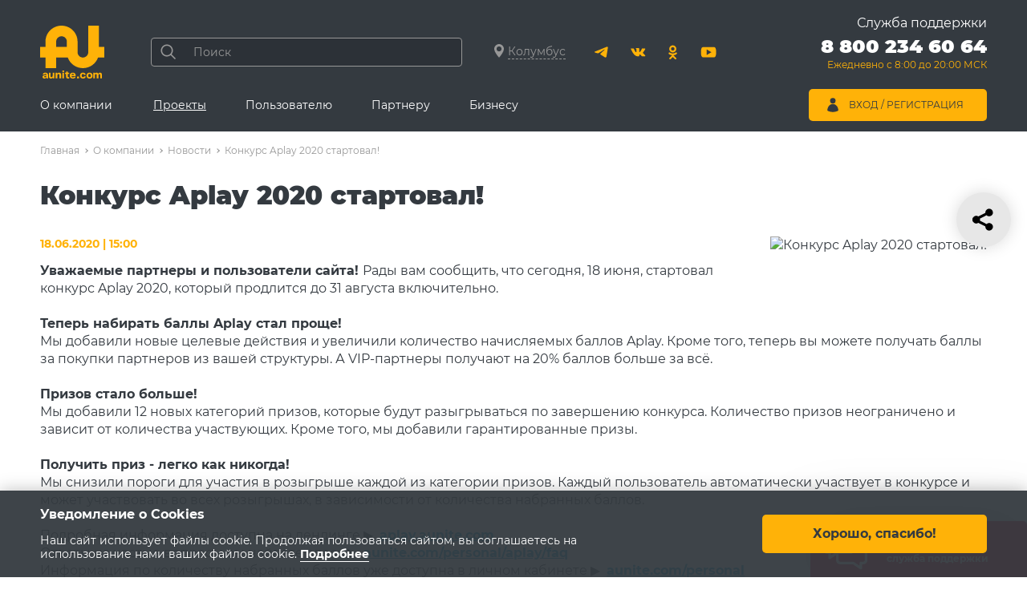

--- FILE ---
content_type: text/html; charset=UTF-8
request_url: https://www.aunite.com/company/news/konkurs_aplay_2020_startoval_/
body_size: 27829
content:
<!doctype html>
<html lang="ru">
<head>
    <!-- Yandex.Metrika counter -->
    <script type="text/javascript">
        (function (m, e, t, r, i, k, a) {
            m[i] = m[i] || function () {
                (m[i].a = m[i].a || []).push(arguments)
            };
            m[i].l = 1 * new Date();
            k = e.createElement(t), a = e.getElementsByTagName(t)[0], k.async = 1, k.src = r, a.parentNode.insertBefore(k, a)
        })
        (window, document, "script", "https://mc.yandex.ru/metrika/tag.js", "ym");

        ym(29562875, "init", {
            clickmap: true,
            trackLinks: true,
            accurateTrackBounce: true,
            webvisor: true,
            ecommerce: "dataLayer"
        });
    </script>
    <noscript>
        <div><img src="https://mc.yandex.ru/watch/29562875" style="position:absolute; left:-9999px;" alt=""/></div>
    </noscript>
    <!-- /Yandex.Metrika counter -->

    
    <script>
        //Messaging id for js/firebase_subscripbe.js
        globMessagingSenderId = '839266837428';
        globAppKey = 'AIzaSyDx0UE-JklD7OM3sIOnL8V7CYOP3v035AQ';
        globAppId = '1:839266837428:web:4a1cbb10b1d04a579008e1';
        globProjectId = 'autoclub-d18c2';
    </script>
    <meta http-equiv="Content-Type" content="text/html; charset=UTF-8" />
<meta name="robots" content="index, follow" />
<meta name="description" content=" и пользователи сайта! Новые призы, новые розыгрыши и новые целевые действия уже ждут вас!" />
<link href="/local/templates/general/frontend/blocks/news-detail/news-detail.css?1697085081562" type="text/css"  rel="stylesheet" />
<link href="/local/templates/general/frontend/blocks/news-list/news-list.css?1631268484843" type="text/css"  rel="stylesheet" />
<link href="/local/templates/general/frontend/blocks/news-big-i/news-big-i.css?16312684841211" type="text/css"  rel="stylesheet" />
<link href="/local/templates/general/frontend/blocks/load-more-btn/load-more-btn.css?1631268484132" type="text/css"  rel="stylesheet" />
<link href="/local/templates/general/components/bitrix/news/news/bitrix/news.detail/.default/style.css?163817184296" type="text/css"  rel="stylesheet" />
<link href="/local/templates/general/frontend/blocks/h-cart/h-cart.css?17495282092601" type="text/css"  rel="stylesheet" />
<link href="/local/js/aunite/vendor/magnific_popup/magnific-popup.css?16161482447196" type="text/css"  data-template-style="true"  rel="stylesheet" />
<link href="/local/js/aunite/vendor/malihu-custom-scrollbar-plugin/jquery.mCustomScrollbar.css?161614824411020" type="text/css"  data-template-style="true"  rel="stylesheet" />
<link href="/local/templates/general/node_modules/jquery-form-styler/dist/jquery.formstyler.css?15086742272175" type="text/css"  data-template-style="true"  rel="stylesheet" />
<link href="/local/templates/general/frontend/blocks/popup/popup.css?17119464503257" type="text/css"  data-template-style="true"  rel="stylesheet" />
<link href="/local/templates/general/frontend/blocks/city-popup/city-popup.css?16190016994533" type="text/css"  data-template-style="true"  rel="stylesheet" />
<link href="/local/templates/general/frontend/blocks/loader/loader.css?16316845881568" type="text/css"  data-template-style="true"  rel="stylesheet" />
<link href="/local/templates/general/frontend/blocks/auth-form/auth-form.css?1624957291773" type="text/css"  data-template-style="true"  rel="stylesheet" />
<link href="/local/templates/general/frontend/css/common.css?172767151628647" type="text/css"  data-template-style="true"  rel="stylesheet" />
<link href="/local/templates/general/frontend/css/utils.css?1660191543326" type="text/css"  data-template-style="true"  rel="stylesheet" />
<link href="/local/templates/general/frontend/css/layout.css?174952820917464" type="text/css"  data-template-style="true"  rel="stylesheet" />
<link href="/local/templates/general/frontend/blocks/site-share/site-share.css?16184795631567" type="text/css"  data-template-style="true"  rel="stylesheet" />
<link href="/local/templates/general/frontend/blocks/tocart-popup/tocart-popup.css?16800807941372" type="text/css"  data-template-style="true"  rel="stylesheet" />
<link href="/local/templates/general/frontend/libs/font-awesome/data/css/font-awesome.min.css?163480135730990" type="text/css"  data-template-style="true"  rel="stylesheet" />
<link href="/local/templates/general/frontend/blocks/popup-subscribe/popup-subscribe.css?1620290312521" type="text/css"  data-template-style="true"  rel="stylesheet" />
<link href="/local/components/aunite/notifications/templates/general/style.css?1737347927168" type="text/css"  data-template-style="true"  rel="stylesheet" />
<link href="/local/templates/general/frontend/blocks/notifications/notifications.css?1745570853650" type="text/css"  data-template-style="true"  rel="stylesheet" />
<link href="/local/templates/general/frontend/blocks/popup-icon/popup-icon.css?1620290312669" type="text/css"  data-template-style="true"  rel="stylesheet" />
<link href="/local/templates/general/frontend/blocks/mobile-menu/mobile-menu.css?16526966713174" type="text/css"  data-template-style="true"  rel="stylesheet" />
<link href="/local/templates/general/frontend/blocks/m-nav/m-nav.css?16249572913293" type="text/css"  data-template-style="true"  rel="stylesheet" />
<link href="/local/templates/general/frontend/blocks/h-search/h-search.css?16190016991139" type="text/css"  data-template-style="true"  rel="stylesheet" />
<link href="/local/templates/general/frontend/blocks/b-search/b-search.css?17344239493402" type="text/css"  data-template-style="true"  rel="stylesheet" />
<link href="/local/templates/general/frontend/blocks/socials/socials.css?1619001699261" type="text/css"  data-template-style="true"  rel="stylesheet" />
<link href="/local/templates/general/frontend/blocks/h-nav/h-nav.css?16896585514670" type="text/css"  data-template-style="true"  rel="stylesheet" />
<link href="/local/templates/general/frontend/blocks/h-promo/h-promo.css?1619001699553" type="text/css"  data-template-style="true"  rel="stylesheet" />
<link href="/local/templates/general/frontend/blocks/h-user-menu/h-user-menu.css?16279652793197" type="text/css"  data-template-style="true"  rel="stylesheet" />
<link href="/local/templates/general/frontend/blocks/h-user-menu/extra-user-menu.css?1644227981361" type="text/css"  data-template-style="true"  rel="stylesheet" />
<link href="/local/templates/general/frontend/blocks/breadcrumbs/breadcrumbs.css?1740039124746" type="text/css"  data-template-style="true"  rel="stylesheet" />
<link href="/local/templates/general/frontend/blocks/f-menu/f-menu.css?1619001699620" type="text/css"  data-template-style="true"  rel="stylesheet" />
<link href="/local/templates/general/frontend/blocks/cookie/cookie.css?16190016991223" type="text/css"  data-template-style="true"  rel="stylesheet" />
<script>if(!window.BX)window.BX={};if(!window.BX.message)window.BX.message=function(mess){if(typeof mess==='object'){for(let i in mess) {BX.message[i]=mess[i];} return true;}};</script>
<script>(window.BX||top.BX).message({"JS_CORE_LOADING":"Загрузка...","JS_CORE_NO_DATA":"- Нет данных -","JS_CORE_WINDOW_CLOSE":"Закрыть","JS_CORE_WINDOW_EXPAND":"Развернуть","JS_CORE_WINDOW_NARROW":"Свернуть в окно","JS_CORE_WINDOW_SAVE":"Сохранить","JS_CORE_WINDOW_CANCEL":"Отменить","JS_CORE_WINDOW_CONTINUE":"Продолжить","JS_CORE_H":"ч","JS_CORE_M":"м","JS_CORE_S":"с","JSADM_AI_HIDE_EXTRA":"Скрыть лишние","JSADM_AI_ALL_NOTIF":"Показать все","JSADM_AUTH_REQ":"Требуется авторизация!","JS_CORE_WINDOW_AUTH":"Войти","JS_CORE_IMAGE_FULL":"Полный размер"});</script>

<script src="/bitrix/js/main/core/core.js?1766460890511455"></script>

<script>BX.Runtime.registerExtension({"name":"main.core","namespace":"BX","loaded":true});</script>
<script>BX.setJSList(["\/bitrix\/js\/main\/core\/core_ajax.js","\/bitrix\/js\/main\/core\/core_promise.js","\/bitrix\/js\/main\/polyfill\/promise\/js\/promise.js","\/bitrix\/js\/main\/loadext\/loadext.js","\/bitrix\/js\/main\/loadext\/extension.js","\/bitrix\/js\/main\/polyfill\/promise\/js\/promise.js","\/bitrix\/js\/main\/polyfill\/find\/js\/find.js","\/bitrix\/js\/main\/polyfill\/includes\/js\/includes.js","\/bitrix\/js\/main\/polyfill\/matches\/js\/matches.js","\/bitrix\/js\/ui\/polyfill\/closest\/js\/closest.js","\/bitrix\/js\/main\/polyfill\/fill\/main.polyfill.fill.js","\/bitrix\/js\/main\/polyfill\/find\/js\/find.js","\/bitrix\/js\/main\/polyfill\/matches\/js\/matches.js","\/bitrix\/js\/main\/polyfill\/core\/dist\/polyfill.bundle.js","\/bitrix\/js\/main\/core\/core.js","\/bitrix\/js\/main\/polyfill\/intersectionobserver\/js\/intersectionobserver.js","\/bitrix\/js\/main\/lazyload\/dist\/lazyload.bundle.js","\/bitrix\/js\/main\/polyfill\/core\/dist\/polyfill.bundle.js","\/bitrix\/js\/main\/parambag\/dist\/parambag.bundle.js"]);
</script>
<script>BX.Runtime.registerExtension({"name":"aunite.vendor.magnific_popup","namespace":"window","loaded":true});</script>
<script>BX.Runtime.registerExtension({"name":"aunite.vendor.firebase","namespace":"window","loaded":true});</script>
<script>BX.Runtime.registerExtension({"name":"aunite.vendor.malihu-custom-scrollbar-plugin","namespace":"window","loaded":true});</script>
<script>BX.Runtime.registerExtension({"name":"aunite.vendor.formstyler","namespace":"window","loaded":true});</script>
<script>BX.Runtime.registerExtension({"name":"aunite.main.region","namespace":"window","loaded":true});</script>
<script>BX.Runtime.registerExtension({"name":"aunite.main.auth_form","namespace":"window","loaded":true});</script>
<script>(window.BX||top.BX).message({"LANGUAGE_ID":"ru","FORMAT_DATE":"DD.MM.YYYY","FORMAT_DATETIME":"DD.MM.YYYY HH:MI:SS","COOKIE_PREFIX":"BITRIX_SM","SERVER_TZ_OFFSET":"10800","UTF_MODE":"Y","SITE_ID":"s1","SITE_DIR":"\/","USER_ID":"","SERVER_TIME":1769010978,"USER_TZ_OFFSET":0,"USER_TZ_AUTO":"Y","bitrix_sessid":"cd66346ac9d9ab0d65081b1ca7e3ba83"});</script>


<script src="https://cdn.jsdelivr.net/npm/jquery@3.5.0/dist/jquery.min.js"></script>
<script src="https://cdn.jsdelivr.net/npm/jquery.cookie@1.4.1/jquery.cookie.min.js"></script>
<script>
					(function () {
						"use strict";

						var counter = function ()
						{
							var cookie = (function (name) {
								var parts = ("; " + document.cookie).split("; " + name + "=");
								if (parts.length == 2) {
									try {return JSON.parse(decodeURIComponent(parts.pop().split(";").shift()));}
									catch (e) {}
								}
							})("BITRIX_CONVERSION_CONTEXT_s1");

							if (cookie && cookie.EXPIRE >= BX.message("SERVER_TIME"))
								return;

							var request = new XMLHttpRequest();
							request.open("POST", "/bitrix/tools/conversion/ajax_counter.php", true);
							request.setRequestHeader("Content-type", "application/x-www-form-urlencoded");
							request.send(
								"SITE_ID="+encodeURIComponent("s1")+
								"&sessid="+encodeURIComponent(BX.bitrix_sessid())+
								"&HTTP_REFERER="+encodeURIComponent(document.referrer)
							);
						};

						if (window.frameRequestStart === true)
							BX.addCustomEvent("onFrameDataReceived", counter);
						else
							BX.ready(counter);
					})();
				</script>
<meta name="viewport" content="width=device-width, initial-scale=1.0">
<meta http-equiv="X-UA-Compatible" content="ie=edge">
<meta name="format-detection" content="telephone=no">
<meta name="verify-reformal" content="99291d4ae2f5f87ea89594d1"/>
<meta name="yandex-verification" content="5b77b15c512dd330"/>
<meta name="yandex-verification" content="7f62b0ed6a6c6aca"/>
<meta name="tradetracker-site-verification" content="bfa33aa6ce18892528f0f25c24d5868f41cd8dc6"/>
<meta property="og:image" content="https://www.aunite.com/local/templates/general/frontend/img/logo.svg"/>
<meta property="og:image:secure_url" content="https://www.aunite.com/local/templates/general/frontend/img/logo.svg"/>
<link rel="apple-touch-icon" sizes="180x180" href="/images/apple-touch-icon.png?v=00z0wO480Y">
<link rel="icon" type="image/png" sizes="32x32" href="/images/favicon-32x32.png?v=00z0wO480Y">
<link rel="icon" type="image/png" sizes="16x16" href="/images/favicon-16x16.png?v=00z0wO480Y">
<link rel="mask-icon" href="/images/safari-pinned-tab.svg?v=00z0wO480Y" color="#000000">
<link rel="shortcut icon" href="/images/favicon.ico?v=00z0wO480Y">
<meta name="apple-itunes-app" content="app-id=1056018474">
<meta name="msapplication-TileColor" content="#000000">
<meta name="msapplication-config" content="/images/browserconfig.xml?v=00z0wO480Y">
<meta name="theme-color" content="#ffffff">
<meta property="og:image" content="https://www.aunite.com/upload/iblock/625/1.jpg" />
<meta itemprop="image" content="https://www.aunite.com/upload/iblock/625/1.jpg" />
<meta name="twitter:image" content="https://www.aunite.com/upload/iblock/625/1.jpg" />
<link rel="image_src" href="https://www.aunite.com/upload/iblock/625/1.jpg" />



<script src="/local/js/aunite/vendor/magnific_popup/magnific.popup.js?161614824420265"></script>
<script src="/local/js/aunite/vendor/magnific_popup/magnific-popup-lang.js?16294522271500"></script>
<script src="/local/templates/general/node_modules/firebase/firebase-app-compat.js?49916250027627"></script>
<script src="/local/templates/general/node_modules/firebase/firebase-messaging-compat.js?49916250037508"></script>
<script src="/local/js/aunite/vendor/firebase/firebase_subscribe.js?16824111658502"></script>
<script src="/local/templates/general/node_modules/malihu-custom-scrollbar-plugin/jquery.mCustomScrollbar.concat.min.js?146818895745483"></script>
<script src="/local/templates/general/node_modules/jquery-form-styler/dist/jquery.formstyler.min.js?150867525118038"></script>
<script src="/local/templates/general/frontend/blocks/popup/popup.js?1616148244311"></script>
<script src="/local/templates/general/frontend/blocks/city-popup/city-popup-prod.js?17520524448117"></script>
<script src="/local/templates/general/js/lang/ru_RU_translation.js?16161482447741"></script>
<script src="/local/templates/general/frontend/blocks/popup-subscribe/popup-subscribe-prod.js?17579114853888"></script>
<script src="/local/components/aunite/notifications/templates/general/script.js?17485111442989"></script>
<script src="/local/templates/general/frontend/blocks/notifications/notifications.js?1620290312332"></script>
<script src="/local/templates/general/frontend/js/layout-mobile-menus.js?16462086918126"></script>
<script src="/local/templates/general/components/bitrix/sale.basket.basket.line/minicart/script.js?16287606375335"></script>
<script src="/local/templates/general/frontend/blocks/au-search/au-search.js?17570579506577"></script>
<script src="/local/templates/general/frontend/blocks/h-nav/h-nav.js?1616148244556"></script>
<script src="/local/templates/general/js/bannerClick.js?1661328147149"></script>
<script src="/local/templates/general/frontend/blocks/cookie/cookie-prod.js?1686885923362"></script>
<script src="/local/components/aunite/ecommerce.counter/templates/.default/script.js?171143109313978"></script>
<script src="/local/templates/general/frontend/blocks/h-cart/h-cart.js?1747802091395"></script>
<script>new Image().src='https://aunite.com/bitrix/spread.php?s=&k=5dac11eb560c9d980c614b4761abe258';
new Image().src='https://www.austore.ru/bitrix/spread.php?s=&k=5dac11eb560c9d980c614b4761abe258';
</script>



    <script>
        curPage = '/company/news/konkurs_aplay_2020_startoval_/'
    </script>

    <script src="https://www.google.com/recaptcha/api.js?onload=RecaptchaCallback&render=6LfPn3AUAAAAAItD8qP-sWtZfY_V-RcuZJJjkH0_" async defer></script> 
    <title>Конкурс Aplay 2020 стартовал! | Aunite Group</title>
</head>
<body>
<!-- WWB tracking-code  -->
<script>
    (function (w, d, t, a, n, js, ojs) {
        w['WWBApiWidget']= n; w[n] = w[n] || function () {(w[n].q = w[n].q || []).push(arguments)};
        w[n].l = 1 * new Date(); js = d.createElement(t);
        ojs = d.getElementsByTagName(t)[0]; js.async = 1;
        js.src = a; ojs.parentNode.insertBefore(js, ojs);
    })(window, document, 'script', 'https://bot.aunite.com/widget-api/widget.js', 'wwbapi');
    wwbapi('init')
    wwbapi('set_bot_uuid', '474cc3d7-52fa-4f32-af1e-6f6d2681e19b')
</script>
<!-- WWB tracking-code -->

<!-- Top.Mail.Ru counter -->
<script type="text/javascript">
    var _tmr = window._tmr || (window._tmr = []);
    _tmr.push({id: "3484078", type: "pageView", start: (new Date()).getTime()});
    (function (d, w, id) {
        if (d.getElementById(id)) return;
        var ts = d.createElement("script"); ts.type = "text/javascript"; ts.async = true; ts.id = id;
        ts.src = "https://top-fwz1.mail.ru/js/code.js";
        var f = function () {var s = d.getElementsByTagName("script")[0]; s.parentNode.insertBefore(ts, s);};
        if (w.opera == "[object Opera]") { d.addEventListener("DOMContentLoaded", f, false); } else { f(); }
    })(document, window, "tmr-code");
</script>
<noscript><div><img src="https://top-fwz1.mail.ru/counter?id=3484078;js=na"; style="position:absolute;left:-9999px;" alt="Top.Mail.Ru" /></div></noscript>
<!-- /Top.Mail.Ru counter -->
<!-- Correct browsers check -->
<script src="https://yastatic.net/browser-updater/v1/script.js" charset="utf-8"></script>
<script>var yaBrowserUpdater = new ya.browserUpdater.init({
        "lang": "ru",
        "browsers": {
            "yabrowser": "16.12",
            "chrome": "62",
            "ie": "10",
            "opera": "49",
            "safari": "9.1",
            "fx": "57",
            "iron": "35",
            "flock": "Infinity",
            "palemoon": "25",
            "camino": "Infinity",
            "maxthon": "4.5",
            "seamonkey": "2.3"
        },
        "theme": "red"
    });</script>
<!-- End Correct browsers check -->
<div class="notifications">
        <div class="notifications__item popup popup--white popup-subscribe">
        <button type="button" class="js-notification-popup-close popup__close unset-btn">
            <svg aria-hidden="true" width="20" height="20">
                <use xlink:href="#ic-cross"></use>
            </svg>
        </button>
        <div class="popup__text text-bold">
            <p>
                Будьте в курсе наших новостей!
                Подпишитесь на наши уведомления!
            </p>
        </div>
        <div class="popup-subscribe__btns popup__btns popup__btns--line">
            <a href="#" id="subscribeF"
               class="popup-subscribe__btn popup-subscribe__btn-yes btn btn--size-m btn--b-radius-5 btn--primary btn--hover-slide">
                Подписаться
            </a>
            <button type="button"
                    class="popup-subscribe__btn popup-subscribe__btn-no btn btn--size-m btn--b-radius-5 btn--gray btn--hover-slide">
                Отказаться
            </button>
        </div>
    </div>
        </div>

<input type='hidden' id='region_detect' value='1'/><input type='hidden' id='town' value='9585'/><input type='hidden' id='town_name' value='Колумбус'/><input type='hidden' id='SALE_USER_ID' value='17690109786970f722cb1de'/><input type="hidden" id="usergroup" value="all"/><input type="hidden" id="guestid" value="cd66346ac9d9ab0d65081b1ca7e3ba83"/>

<div class="site">
    

<div class="mobile-menu">

    <div class="mobile-menu__scroller">

        <button class="mobile-menu__close unset-btn js-close-mobile-menu" aria-label="Закрыть меню">
            <svg aria-hidden="true" width="20" height="20">
                <use xlink:href="#ic-cross"></use>
            </svg>
        </button>

        <div class="mobile-menu__inner js-mobile-menu-slide level-2">
            <a href="javascript:void(0)" class="h-city magnific-ajax" data-href="/float/city.php">
                <svg width="12" height="17" class="h-city__icon">
                    <use xlink:href="#ic-location"></use>
                </svg>
                <span class="h-city__city">Колумбус</span>
            </a>

            <div class="mobile-menu__call">
                <span class="mobile-menu__call-site">Служба поддержки</span>

                                <a class="mobile-menu__phone" href="tel:88002346064" rel="nofollow">
                    8 800 234 60 64                </a>
                
                <span class="mobile-menu__call-time">Ежедневно с 8:00 до 20:00 МСК</span>
            </div>


            
                        <script>
    var bx_basketFKauiI = new BitrixSmallCart;
</script>


    <!--'start_frame_cache_bx_basketFKauiI'-->    <a href="/shop/cart/" class="h-cart">
        <span class="h-cart__icon">
            <svg aria-hidden="true" width="24" height="20">
                <use xlink:href="#ic-cart"></use>
            </svg>
                    </span>

                    <span class="h-cart__title">Корзина</span>
            </a>
<div class="popup popup--white tocart-popup">
    <button type="button" class="popup__close unset-btn" title="Закрыть">
        <svg width="20" height="20" aria-hidden="true">
            <use xlink:href="#ic-cross"></use>
        </svg>
    </button>
    <div class="tocart-popup__title"><strong>Товар добавлен в корзину.</strong></div>
    <div class="tocart-popup__inner">
        <div></div>
        <a href="/shop/cart/" class="btn btn--size-s btn--b-radius-3">Перейти в корзину</a>
    </div>
</div><!--'end_frame_cache_bx_basketFKauiI'-->

<script type="text/javascript">
    bx_basketFKauiI.siteId       = 's1';
    bx_basketFKauiI.cartId       = 'bx_basketFKauiI';
    bx_basketFKauiI.ajaxPath     = '/bitrix/components/bitrix/sale.basket.basket.line/ajax.php';
    bx_basketFKauiI.templateName = 'minicart';
    bx_basketFKauiI.arParams     =  {'HIDE_ON_BASKET_PAGES':'N','PATH_TO_AUTHORIZE':'/shop/login/','PATH_TO_BASKET':'/shop/cart/','PATH_TO_ORDER':'/shop/order/','PATH_TO_PERSONAL':'/shop/personal/','PATH_TO_PROFILE':'/shop/personal/','PATH_TO_REGISTER':'/shop/login/','POSITION_FIXED':'N','SHOW_AUTHOR':'N','SHOW_EMPTY_VALUES':'Y','SHOW_NUM_PRODUCTS':'Y','SHOW_PERSONAL_LINK':'N','SHOW_PRODUCTS':'N','SHOW_REGISTRATION':'N','SHOW_TOTAL_PRICE':'Y','CACHE_TYPE':'A','SHOW_DELAY':'Y','SHOW_NOTAVAIL':'Y','SHOW_IMAGE':'Y','SHOW_PRICE':'Y','SHOW_SUMMARY':'Y','POSITION_VERTICAL':'top','POSITION_HORIZONTAL':'right','MAX_IMAGE_SIZE':'70','AJAX':'N','~HIDE_ON_BASKET_PAGES':'N','~PATH_TO_AUTHORIZE':'/shop/login/','~PATH_TO_BASKET':'/shop/cart/','~PATH_TO_ORDER':'/shop/order/','~PATH_TO_PERSONAL':'/shop/personal/','~PATH_TO_PROFILE':'/shop/personal/','~PATH_TO_REGISTER':'/shop/login/','~POSITION_FIXED':'N','~SHOW_AUTHOR':'N','~SHOW_EMPTY_VALUES':'Y','~SHOW_NUM_PRODUCTS':'Y','~SHOW_PERSONAL_LINK':'N','~SHOW_PRODUCTS':'N','~SHOW_REGISTRATION':'N','~SHOW_TOTAL_PRICE':'Y','~CACHE_TYPE':'A','~SHOW_DELAY':'Y','~SHOW_NOTAVAIL':'Y','~SHOW_IMAGE':'Y','~SHOW_PRICE':'Y','~SHOW_SUMMARY':'Y','~POSITION_VERTICAL':'top','~POSITION_HORIZONTAL':'right','~MAX_IMAGE_SIZE':'70','~AJAX':'N','cartId':'bx_basketFKauiI'}; // TODO \Bitrix\Main\Web\Json::encode
    bx_basketFKauiI.closeMessage = 'Скрыть';
    bx_basketFKauiI.openMessage  = 'Раскрыть';
    bx_basketFKauiI.activate();
</script>            

                            <nav class="mobile-menu__nav m-nav">

        <div class="m-nav__top">
            <button class="m-nav__back unset-btn">
                <span class="m-nav__back-text">
                    <svg aria-hidden="true" width="18" height="20">
                        <use xlink:href="#ic-arrow-right"></use>
                    </svg>
                     Назад
                </span>
            </button>
        </div>

        <ul class="m-nav__list">

                            <li class="m-nav__item m-nav__item--opened">
                    <a href="/company/" class="m-nav__link m-nav__link--has-sub prevent-default" >
                        О компании                    </a>

                    <!--                        <div class="m-nav__dropdown">-->
                            <ul class="m-nav__sub">
                                <li class="m-nav__sub-item">
                                    <a href="/company/"
                                       class="m-nav__sub-link m-nav__sub-link--title js-hide-menu"
                                        >
                                        О компании                                    </a>
                                </li>
                                                                    <li class="m-nav__sub-item m-nav__sub-item--opened">

                                        <a href="/company/news/"
                                           class="m-nav__sub-link js-hide-menu _active"
                                            >
                                            Новости                                        </a>

                                        
                                    </li>
                                                                        <li class="m-nav__sub-item">

                                        <a href="https://afisha.aunite.com"
                                           class="m-nav__sub-link js-hide-menu"
                                            target="_blank">
                                            Афиша                                        </a>

                                        
                                    </li>
                                                                        <li class="m-nav__sub-item">

                                        <a href="/company/reviews/"
                                           class="m-nav__sub-link js-hide-menu"
                                            >
                                            Отзывы                                        </a>

                                        
                                    </li>
                                                                        <li class="m-nav__sub-item">

                                        <a href="/personal/"
                                           class="m-nav__sub-link js-hide-menu"
                                            >
                                            Личный кабинет                                        </a>

                                        
                                    </li>
                                                                        <li class="m-nav__sub-item">

                                        <a href="/company/support/"
                                           class="m-nav__sub-link js-hide-menu"
                                            >
                                            Служба поддержки                                        </a>

                                        
                                    </li>
                                                                        <li class="m-nav__sub-item">

                                        <a href="/company/leaders/"
                                           class="m-nav__sub-link js-hide-menu"
                                            >
                                            Лидеры                                        </a>

                                        
                                    </li>
                                                                        <li class="m-nav__sub-item">

                                        <a href="/company/contacts/"
                                           class="m-nav__sub-link js-hide-menu"
                                            >
                                            Контакты                                        </a>

                                        
                                    </li>
                                    
                            </ul>
<!--                        </div>-->
                                        </li>

                                <li class="m-nav__item">
                    <a href="/#scrollto_main-projects" class="m-nav__link m-nav__link--has-sub prevent-default" >
                        Проекты                    </a>

                    <!--                        <div class="m-nav__dropdown">-->
                            <ul class="m-nav__sub">
                                <li class="m-nav__sub-item">
                                    <a href="/#scrollto_main-projects"
                                       class="m-nav__sub-link m-nav__sub-link--title js-hide-menu"
                                        >
                                        Проекты                                    </a>
                                </li>
                                                                    <li class="m-nav__sub-item">

                                        <a href="/shop/"
                                           class="m-nav__sub-link m-nav__sub-link--has-sub"
                                            target="_blank">
                                            Интернет-магазин<br />AU Store                                        </a>

                                                                                    <ul class="m-nav__deep">

                                                <li class="m-nav__deep-item">
                                                    <a href="/shop/"
                                                       class="m-nav__deep-link m-nav__deep-link--title js-hide-menu"
                                                        target="_blank">
                                                        Интернет-магазин<br />AU Store                                                    </a>
                                                </li>

                                                                                                                                                        <li class="m-nav__deep-item">
                                                        <a href="/shop/hit/"
                                                           class="m-nav__deep-link js-hide-menu"
                                                            >
                                                            Хиты продаж                                                        </a>
                                                    </li>
                                                                                                                                                            <li class="m-nav__deep-item">
                                                        <a href="/shop/aktsii/"
                                                           class="m-nav__deep-link js-hide-menu"
                                                            >
                                                            Акции                                                        </a>
                                                    </li>
                                                                                                                                                            <li class="m-nav__deep-item">
                                                        <a href="/shop/novinki/"
                                                           class="m-nav__deep-link js-hide-menu"
                                                            >
                                                            Новинки                                                        </a>
                                                    </li>
                                                                                                                                                            <li class="m-nav__deep-item">
                                                        <a href="/shop/nabory-programmy-au-store/"
                                                           class="m-nav__deep-link js-hide-menu"
                                                            >
                                                            Наборы и программы                                                        </a>
                                                    </li>
                                                                                                                                                            <li class="m-nav__deep-item">
                                                        <a href="/shop/akademiya-krasoty-i-zdorovya/"
                                                           class="m-nav__deep-link js-hide-menu"
                                                            >
                                                            Здоровье                                                        </a>
                                                    </li>
                                                                                                                                                            <li class="m-nav__deep-item">
                                                        <a href="/shop/krasota/"
                                                           class="m-nav__deep-link js-hide-menu"
                                                            >
                                                            Красота                                                        </a>
                                                    </li>
                                                                                                                                                            <li class="m-nav__deep-item">
                                                        <a href="/shop/instrumenty/"
                                                           class="m-nav__deep-link js-hide-menu"
                                                            >
                                                            Сувенирная и печатная продукция                                                        </a>
                                                    </li>
                                                    
                                            </ul>
                                            
                                    </li>
                                                                        <li class="m-nav__sub-item">

                                        <a href="/marketing-dream/"
                                           class="m-nav__sub-link js-hide-menu"
                                            >
                                            Маркетинг мечты                                        </a>

                                        
                                    </li>
                                                                        <li class="m-nav__sub-item">

                                        <a href="/cashback/"
                                           class="m-nav__sub-link js-hide-menu"
                                            >
                                            Кэшбэк-сервис                                        </a>

                                        
                                    </li>
                                                                        <li class="m-nav__sub-item">

                                        <a href="https://university.aunite.com/"
                                           class="m-nav__sub-link js-hide-menu"
                                            target="_blank">
                                            Корпоративный университет                                        </a>

                                        
                                    </li>
                                                                        <li class="m-nav__sub-item">

                                        <a href="https://www.aunite.io/"
                                           class="m-nav__sub-link js-hide-menu"
                                            target="_blank">
                                            Aunit                                        </a>

                                        
                                    </li>
                                                                        <li class="m-nav__sub-item">

                                        <a href="/board/"
                                           class="m-nav__sub-link m-nav__sub-link--has-sub"
                                            >
                                            Sell Market                                        </a>

                                                                                    <ul class="m-nav__deep">

                                                <li class="m-nav__deep-item">
                                                    <a href="/board/"
                                                       class="m-nav__deep-link m-nav__deep-link--title js-hide-menu"
                                                        >
                                                        Sell Market                                                    </a>
                                                </li>

                                                                                                                                                        <li class="m-nav__deep-item">
                                                        <a href="/personal/board/ad-submit/"
                                                           class="m-nav__deep-link js-hide-menu"
                                                            >
                                                            Добавить объявление                                                        </a>
                                                    </li>
                                                                                                                                                            <li class="m-nav__deep-item">
                                                        <a href="/personal/board/"
                                                           class="m-nav__deep-link js-hide-menu"
                                                            >
                                                            Мои объявления                                                        </a>
                                                    </li>
                                                                                                                                                            <li class="m-nav__deep-item">
                                                        <a href="/board/"
                                                           class="m-nav__deep-link js-hide-menu"
                                                            >
                                                            Список объявлений                                                        </a>
                                                    </li>
                                                    
                                            </ul>
                                            
                                    </li>
                                                                        <li class="m-nav__sub-item">

                                        <a href="/personal/aplay/"
                                           class="m-nav__sub-link js-hide-menu"
                                            >
                                            Aplay                                        </a>

                                        
                                    </li>
                                                                        <li class="m-nav__sub-item">

                                        <a href="https://tourism.aunite.com/"
                                           class="m-nav__sub-link js-hide-menu"
                                            target="_blank">
                                            Туристическая программа                                        </a>

                                        
                                    </li>
                                    
                            </ul>
<!--                        </div>-->
                                        </li>

                                <li class="m-nav__item">
                    <a href="/consumer/" class="m-nav__link m-nav__link--has-sub prevent-default" >
                        Пользователю                    </a>

                    <!--                        <div class="m-nav__dropdown">-->
                            <ul class="m-nav__sub">
                                <li class="m-nav__sub-item">
                                    <a href="/consumer/"
                                       class="m-nav__sub-link m-nav__sub-link--title js-hide-menu"
                                        >
                                        Пользователю                                    </a>
                                </li>
                                                                    <li class="m-nav__sub-item">

                                        <a href="/consumer/"
                                           class="m-nav__sub-link js-hide-menu"
                                            >
                                            Как стать пользователем?                                        </a>

                                        
                                    </li>
                                                                        <li class="m-nav__sub-item">

                                        <a href="/personal/learning/obuchenie-dlya-potrebiteley/"
                                           class="m-nav__sub-link js-hide-menu"
                                            >
                                            Обучение пользователей                                        </a>

                                        
                                    </li>
                                    
                            </ul>
<!--                        </div>-->
                                        </li>

                                <li class="m-nav__item">
                    <a href="/member/" class="m-nav__link m-nav__link--has-sub prevent-default" >
                        Партнеру                    </a>

                    <!--                        <div class="m-nav__dropdown">-->
                            <ul class="m-nav__sub">
                                <li class="m-nav__sub-item">
                                    <a href="/member/"
                                       class="m-nav__sub-link m-nav__sub-link--title js-hide-menu"
                                        >
                                        Партнеру                                    </a>
                                </li>
                                                                    <li class="m-nav__sub-item">

                                        <a href="/member/Individual/"
                                           class="m-nav__sub-link m-nav__sub-link--has-sub"
                                            >
                                            Начать зарабатывать                                        </a>

                                                                                    <ul class="m-nav__deep">

                                                <li class="m-nav__deep-item">
                                                    <a href="/member/Individual/"
                                                       class="m-nav__deep-link m-nav__deep-link--title js-hide-menu"
                                                        >
                                                        Начать зарабатывать                                                    </a>
                                                </li>

                                                                                                                                                        <li class="m-nav__deep-item">
                                                        <a href="/member/affiliate-office/"
                                                           class="m-nav__deep-link js-hide-menu"
                                                            >
                                                            Партнерский офис                                                        </a>
                                                    </li>
                                                                                                                                                            <li class="m-nav__deep-item">
                                                        <a href="/member/Individual/representation/"
                                                           class="m-nav__deep-link js-hide-menu"
                                                            target="_blank">
                                                            Представительство AU Store                                                        </a>
                                                    </li>
                                                    
                                            </ul>
                                            
                                    </li>
                                    
                            </ul>
<!--                        </div>-->
                                        </li>

                                <li class="m-nav__item">
                    <a href="https://discount.aunite.com/" class="m-nav__link js-hide-menu" target="_blank">
                        Бизнесу                    </a>

                                    </li>

                
        </ul>

    </nav>
    
            

            <div class="mobile-menu__socials">
                            </div>


        </div>
    </div>
</div>

    
    
    <div class="s-header">

        <header class="header header--color-white">

            <div class="c-container">
                <div class="header-layout">
                    <div class="header-layout__logo">
                        <a href="/">
                            <img class="header-layout__logo-img"
                                 src="/local/templates/general/frontend/img/logo.svg"
                                 alt="Логотип Aunite">
                        </a>
                    </div>
                    <div class="header-layout__complex">
                        <div class="h-complex">

                            <div class="h-complex__search">
                                
<form class="b-search h-search h-search--light" data-product-search autocomplete="off" action="/searchsite/">
    <div type="submit"
            class="h-search__icon js-btn-init-filter-ajax b-search__btn--center btn btn--hover-slide btn--b-radius-5">
        <svg aria-hidden="true" width="20" height="20">
            <use xlink:href="#ic-search"></use>
        </svg>
    </div>
    <label>
        <input placeholder="Поиск" name="q" type="text" class="h-search__input input" id="store_search">
        <input type="hidden" name="how" value="r"/>
    </label>
    <button type="button"
            class="b-search__clear-btn b-search__clear-btn--center b-search__clear-btn--hide  b-search__clear-btn--second unset-btn"
            title="Очистить">
        <svg width="16" height="16" aria-hidden="true" aria-label="Очистить">
            <use xlink:href="#ic-cross"></use>
        </svg>
    </button>
<a href=""></a>
    <div class="b-search__result">
        <ul class="b-search__list list-reset"></ul>
        <button class="b-search__more btn link-hover-default" type="submit">
            Показать все результаты
        </button>
    </div>
</form>
                            </div>

                                                        <div class="h-complex__city">
                                <a href="javascript:void(0)" class="h-city h-city--gray magnific-ajax"
                                   data-href="/float/city.php">
                                    <svg width="12" height="17" class="h-city__icon">
                                        <use xlink:href="#ic-location"></use>
                                    </svg>
                                    <span class="h-city__city">Колумбус</span>
                                </a>
                            </div>

                                                            <div class="h-complex__socials">
                                    <ul class="socials">
    <li class="socials__item">
        <a href="https://t.me/aunitecom" class="socials__link" aria-label="Telegram"
           title="Telegram" target="_blank" rel="nofollow">
            <svg width="24" height="16" viewBox="0 0 24 16" fill="none" xmlns="http://www.w3.org/2000/svg">
                <path d="M0.441612 7.28128L18.3367 0.0914401C19.2001 -0.255392 20.1284 0.434517 19.9853 1.31732L17.8096 14.7529C17.637 15.8186 16.3591 16.3503 15.4218 15.7465L9.00925 11.6153C8.5055 11.2907 8.44419 10.606 8.88319 10.2047L14.9685 4.64296C15.1271 4.49794 15.118 4.25389 14.9491 4.1199C14.8235 4.0204 14.644 4.01172 14.5084 4.09878L6.44718 9.26794C5.71914 9.73491 4.80766 9.86069 3.97055 9.60984L0.50538 8.57146C-0.135752 8.37927 -0.177608 7.53002 0.441366 7.28128H0.441612Z" fill="#FFB208"/>
            </svg>

        </a>
    </li>
    <li class="socials__item">
        <a href="https://vk.com/aunitecom" class="socials__link" aria-label="Вконтакте"
           title="Вконтакте" target="_blank" rel="nofollow">
            <svg width="24" height="24" aria-hidden="true">
                <use xlink:href="#ic-vk"></use>
            </svg>
        </a>
    </li>
    <li class="socials__item">
        <a href="https://ok.ru/aunitecom" class="socials__link"
           aria-label="Одноклассники"
           title="Одноклассники" target="_blank" rel="nofollow">
            <svg width="24" height="24" aria-hidden="true">
                <use xlink:href="#ic-odnoklassniki"></use>
            </svg>
        </a>
    </li>
    <li class="socials__item">
        <a href="https://www.youtube.com/channel/UC2nk4WFnwc8QYKZa5XRmSZA"
           class="socials__link"
           aria-label="Youtube" title="Youtube" lang="en" target="_blank"
           rel="nofollow">
            <svg width="24" height="24" aria-hidden="true">
                <use xlink:href="#ic-youtube"></use>
            </svg>
        </a>
    </li>
</ul>                                </div>
                                                        </div>
                    </div>
                    <div class="header-layout__call">

                        <div class="header-layout__call-site">
                            <span class="h-call-site">Служба поддержки</span>
                        </div>

                        <div class="header-layout__call-phone">
                                                        <a class="h-phone" href="tel:88002346064" rel="nofollow"
                               aria-label="Позвонить 8 800 234 60 64">
                                <svg width="20" height="20" class="h-phone__icon">
                                    <use aria-hidden="true" xlink:href="#ic-phone"></use>
                                </svg>
                                <span class="h-phone__number">8 800 234 60 64</span>
                                <span class="h-phone__support-time">Ежедневно с 8:00 до 20:00 МСК</span>
                            </a>

                        </div>
                    </div>

                    <div class="header-layout__menu">
                                                    
    <nav class="h-nav">
        <ul class="h-nav__list">
                            <li class="h-nav__item">
                                        <a href="/company/" class="h-nav__link"
                       data-text="О компании" >О компании</a>
                                            <div class="h-nav__dropdown">
                            <div class="h-nav__dropdown-bg">
                                <div class="c-container">
                                    <div class="h-nav__layout">
                                        <div class="h-nav__left">
                                                                                        <ul class="h-nav__dropdown-list h-nav__dropdown-list--no-sub">
                                                
                                                    <li class="h-nav__dropdown-item">
                                                                                                                                                                        <a href="/company/news/"
                                                           class="h-nav__dropdown-link" >
                                                                                                                        Новости                                                        </a>
                                                                                                            </li>

                                                    
                                                    <li class="h-nav__dropdown-item">
                                                                                                                                                                        <a href="https://afisha.aunite.com"
                                                           class="h-nav__dropdown-link" target="_blank">
                                                                                                                        Афиша                                                        </a>
                                                                                                            </li>

                                                    
                                                    <li class="h-nav__dropdown-item">
                                                                                                                                                                        <a href="/company/reviews/"
                                                           class="h-nav__dropdown-link" >
                                                                                                                        Отзывы                                                        </a>
                                                                                                            </li>

                                                    
                                                    <li class="h-nav__dropdown-item">
                                                                                                                                                                        <a href="/personal/"
                                                           class="h-nav__dropdown-link" >
                                                                                                                        Личный кабинет                                                        </a>
                                                                                                            </li>

                                                    
                                                    <li class="h-nav__dropdown-item">
                                                                                                                                                                        <a href="/company/support/"
                                                           class="h-nav__dropdown-link" >
                                                                                                                        Служба поддержки                                                        </a>
                                                                                                            </li>

                                                    
                                                    <li class="h-nav__dropdown-item">
                                                                                                                                                                        <a href="/company/leaders/"
                                                           class="h-nav__dropdown-link" >
                                                                                                                        Лидеры                                                        </a>
                                                                                                            </li>

                                                    
                                                    <li class="h-nav__dropdown-item">
                                                                                                                                                                        <a href="/company/contacts/"
                                                           class="h-nav__dropdown-link" >
                                                                                                                        Контакты                                                        </a>
                                                                                                            </li>

                                                                                                </ul>

                                        </div>
                                        <div class="h-nav__right">
                                                                                            <div class="h-promo">
        
            <div class="h-promo__item">
                <a href="https://www.aunite.com/company/news/dobrye_dela_obedinyayut__kak_aunite_group_menyaet_mir_vmeste_s_vami/" target="" class="h-promo__link" onclick="bannerClick(243)">                <picture>
                    <source media="(max-width: 1261px)"
                            srcset="[data-uri]">
                    <source srcset="/upload/rk/b01/iscdmiy115z1xx7bb4sbxeycgnz7mycr/576_768_charity.jpg?3x 3x, /upload/resize_cache/rk/b01/iscdmiy115z1xx7bb4sbxeycgnz7mycr/384_524_2/576_768_charity.jpg?2x 2x, /upload/resize_cache/rk/b01/iscdmiy115z1xx7bb4sbxeycgnz7mycr/192_262_2/576_768_charity.jpg?1x 1x">
                    <img class="h-promo__img"
                         src="/upload/resize_cache/rk/b01/iscdmiy115z1xx7bb4sbxeycgnz7mycr/192_262_2/576_768_charity.jpg?1x"
                         alt="Добрые дела объединяют: как Aunite Group меняет мир вместе с вами">
                </picture>
                </a>            </div>
        
            <div class="h-promo__item">
                <a href="https://www.austore.ru/company/news/promoushen__mechty_sbyvayutsya_/" target="" class="h-promo__link" onclick="bannerClick(245)">                <picture>
                    <source media="(max-width: 1261px)"
                            srcset="[data-uri]">
                    <source srcset="/upload/rk/a0b/s71kpwm7reexblnbrivheirc0vd4cq3m/576_768.jpg?3x 3x, /upload/resize_cache/rk/a0b/s71kpwm7reexblnbrivheirc0vd4cq3m/384_524_2/576_768.jpg?2x 2x, /upload/resize_cache/rk/a0b/s71kpwm7reexblnbrivheirc0vd4cq3m/192_262_2/576_768.jpg?1x 1x">
                    <img class="h-promo__img"
                         src="/upload/resize_cache/rk/a0b/s71kpwm7reexblnbrivheirc0vd4cq3m/192_262_2/576_768.jpg?1x"
                         alt="Промоушен "Мечты сбываются"">
                </picture>
                </a>            </div>
            </div>

                                                                                    </div>
                                    </div>
                                </div>
                            </div>
                        </div>
                                        </li>
                                <li class="h-nav__item">
                                        <a href="/#scrollto_main-projects" class="h-nav__link menu-underline"
                       data-text="Проекты" >Проекты</a>
                                            <div class="h-nav__dropdown">
                            <div class="h-nav__dropdown-bg">
                                <div class="c-container">
                                    <div class="h-nav__layout">
                                        <div class="h-nav__left">
                                                                                        <ul class="h-nav__dropdown-list h-nav__dropdown-list--has-sub">
                                                
                                                    <li class="h-nav__dropdown-item">
                                                                                                                                                                        <a href="/shop/"
                                                           class="h-nav__dropdown-link menu-underline" target="_blank">
                                                                                                                        Интернет-магазин<br />AU Store                                                        </a>
                                                                                                                    <ul class="h-nav__sub">
                                                                                                                                    <li class="h-nav__sub-item">
                                                                                                                                                                                                                        <a href="/shop/hit/"
                                                                           class="h-nav__sub-link" >
                                                                            Хиты продаж                                                                        </a>
                                                                    </li>
                                                                                                                                        <li class="h-nav__sub-item">
                                                                                                                                                                                                                        <a href="/shop/aktsii/"
                                                                           class="h-nav__sub-link" >
                                                                            Акции                                                                        </a>
                                                                    </li>
                                                                                                                                        <li class="h-nav__sub-item">
                                                                                                                                                                                                                        <a href="/shop/novinki/"
                                                                           class="h-nav__sub-link" >
                                                                            Новинки                                                                        </a>
                                                                    </li>
                                                                                                                                        <li class="h-nav__sub-item">
                                                                                                                                                                                                                        <a href="/shop/nabory-programmy-au-store/"
                                                                           class="h-nav__sub-link" >
                                                                            Наборы и программы                                                                        </a>
                                                                    </li>
                                                                                                                                        <li class="h-nav__sub-item">
                                                                                                                                                                                                                        <a href="/shop/akademiya-krasoty-i-zdorovya/"
                                                                           class="h-nav__sub-link" >
                                                                            Здоровье                                                                        </a>
                                                                    </li>
                                                                                                                                        <li class="h-nav__sub-item">
                                                                                                                                                                                                                        <a href="/shop/krasota/"
                                                                           class="h-nav__sub-link" >
                                                                            Красота                                                                        </a>
                                                                    </li>
                                                                                                                                        <li class="h-nav__sub-item">
                                                                                                                                                                                                                        <a href="/shop/instrumenty/"
                                                                           class="h-nav__sub-link" >
                                                                            Сувенирная и печатная продукция                                                                        </a>
                                                                    </li>
                                                                                                                                </ul>
                                                                                                                </li>

                                                    
                                                    <li class="h-nav__dropdown-item">
                                                                                                                                                                        <a href="/marketing-dream/"
                                                           class="h-nav__dropdown-link" >
                                                                                                                        Маркетинг мечты                                                        </a>
                                                                                                            </li>

                                                    
                                                    <li class="h-nav__dropdown-item">
                                                                                                                                                                        <a href="/cashback/"
                                                           class="h-nav__dropdown-link" >
                                                                                                                        Кэшбэк-сервис                                                        </a>
                                                                                                            </li>

                                                    
                                                    <li class="h-nav__dropdown-item">
                                                                                                                                                                        <a href="https://university.aunite.com/"
                                                           class="h-nav__dropdown-link" target="_blank">
                                                                                                                        Корпоративный университет                                                        </a>
                                                                                                            </li>

                                                    
                                                    <li class="h-nav__dropdown-item">
                                                                                                                                                                        <a href="https://www.aunite.io/"
                                                           class="h-nav__dropdown-link" target="_blank">
                                                                                                                        Aunit                                                        </a>
                                                                                                            </li>

                                                    
                                                    <li class="h-nav__dropdown-item">
                                                                                                                                                                        <a href="/board/"
                                                           class="h-nav__dropdown-link" >
                                                                                                                        Sell Market                                                        </a>
                                                                                                                    <ul class="h-nav__sub">
                                                                                                                                    <li class="h-nav__sub-item">
                                                                                                                                                                                                                        <a href="/personal/board/ad-submit/"
                                                                           class="h-nav__sub-link" >
                                                                            Добавить объявление                                                                        </a>
                                                                    </li>
                                                                                                                                        <li class="h-nav__sub-item">
                                                                                                                                                                                                                        <a href="/personal/board/"
                                                                           class="h-nav__sub-link" >
                                                                            Мои объявления                                                                        </a>
                                                                    </li>
                                                                                                                                        <li class="h-nav__sub-item">
                                                                                                                                                                                                                        <a href="/board/"
                                                                           class="h-nav__sub-link" >
                                                                            Список объявлений                                                                        </a>
                                                                    </li>
                                                                                                                                </ul>
                                                                                                                </li>

                                                    
                                                    <li class="h-nav__dropdown-item">
                                                                                                                                                                        <a href="/personal/aplay/"
                                                           class="h-nav__dropdown-link" >
                                                                                                                        Aplay                                                        </a>
                                                                                                            </li>

                                                    
                                                    <li class="h-nav__dropdown-item">
                                                                                                                                                                        <a href="https://tourism.aunite.com/"
                                                           class="h-nav__dropdown-link" target="_blank">
                                                                                                                        Туристическая программа                                                        </a>
                                                                                                            </li>

                                                                                                </ul>

                                        </div>
                                        <div class="h-nav__right">
                                                                                            <div class="h-promo">
        
            <div class="h-promo__item">
                <a href="https://www.aunite.com/company/news/dobrye_dela_obedinyayut__kak_aunite_group_menyaet_mir_vmeste_s_vami/" target="" class="h-promo__link" onclick="bannerClick(243)">                <picture>
                    <source media="(max-width: 1261px)"
                            srcset="[data-uri]">
                    <source srcset="/upload/rk/b01/iscdmiy115z1xx7bb4sbxeycgnz7mycr/576_768_charity.jpg?3x 3x, /upload/resize_cache/rk/b01/iscdmiy115z1xx7bb4sbxeycgnz7mycr/384_524_2/576_768_charity.jpg?2x 2x, /upload/resize_cache/rk/b01/iscdmiy115z1xx7bb4sbxeycgnz7mycr/192_262_2/576_768_charity.jpg?1x 1x">
                    <img class="h-promo__img"
                         src="/upload/resize_cache/rk/b01/iscdmiy115z1xx7bb4sbxeycgnz7mycr/192_262_2/576_768_charity.jpg?1x"
                         alt="Добрые дела объединяют: как Aunite Group меняет мир вместе с вами">
                </picture>
                </a>            </div>
        
            <div class="h-promo__item">
                <a href="https://www.austore.ru/company/news/promoushen__mechty_sbyvayutsya_/" target="" class="h-promo__link" onclick="bannerClick(245)">                <picture>
                    <source media="(max-width: 1261px)"
                            srcset="[data-uri]">
                    <source srcset="/upload/rk/a0b/s71kpwm7reexblnbrivheirc0vd4cq3m/576_768.jpg?3x 3x, /upload/resize_cache/rk/a0b/s71kpwm7reexblnbrivheirc0vd4cq3m/384_524_2/576_768.jpg?2x 2x, /upload/resize_cache/rk/a0b/s71kpwm7reexblnbrivheirc0vd4cq3m/192_262_2/576_768.jpg?1x 1x">
                    <img class="h-promo__img"
                         src="/upload/resize_cache/rk/a0b/s71kpwm7reexblnbrivheirc0vd4cq3m/192_262_2/576_768.jpg?1x"
                         alt="Промоушен "Мечты сбываются"">
                </picture>
                </a>            </div>
            </div>

                                                                                    </div>
                                    </div>
                                </div>
                            </div>
                        </div>
                                        </li>
                                <li class="h-nav__item">
                                        <a href="/consumer/" class="h-nav__link"
                       data-text="Пользователю" >Пользователю</a>
                                            <div class="h-nav__dropdown">
                            <div class="h-nav__dropdown-bg">
                                <div class="c-container">
                                    <div class="h-nav__layout">
                                        <div class="h-nav__left">
                                                                                        <ul class="h-nav__dropdown-list h-nav__dropdown-list--no-sub">
                                                
                                                    <li class="h-nav__dropdown-item">
                                                                                                                                                                        <a href="/consumer/"
                                                           class="h-nav__dropdown-link" >
                                                                                                                        Как стать пользователем?                                                        </a>
                                                                                                            </li>

                                                    
                                                    <li class="h-nav__dropdown-item">
                                                                                                                                                                        <a href="/personal/learning/obuchenie-dlya-potrebiteley/"
                                                           class="h-nav__dropdown-link" >
                                                                                                                        Обучение пользователей                                                        </a>
                                                                                                            </li>

                                                                                                </ul>

                                        </div>
                                        <div class="h-nav__right">
                                                                                            <div class="h-promo">
        
            <div class="h-promo__item">
                <a href="https://www.aunite.com/company/news/dobrye_dela_obedinyayut__kak_aunite_group_menyaet_mir_vmeste_s_vami/" target="" class="h-promo__link" onclick="bannerClick(243)">                <picture>
                    <source media="(max-width: 1261px)"
                            srcset="[data-uri]">
                    <source srcset="/upload/rk/b01/iscdmiy115z1xx7bb4sbxeycgnz7mycr/576_768_charity.jpg?3x 3x, /upload/resize_cache/rk/b01/iscdmiy115z1xx7bb4sbxeycgnz7mycr/384_524_2/576_768_charity.jpg?2x 2x, /upload/resize_cache/rk/b01/iscdmiy115z1xx7bb4sbxeycgnz7mycr/192_262_2/576_768_charity.jpg?1x 1x">
                    <img class="h-promo__img"
                         src="/upload/resize_cache/rk/b01/iscdmiy115z1xx7bb4sbxeycgnz7mycr/192_262_2/576_768_charity.jpg?1x"
                         alt="Добрые дела объединяют: как Aunite Group меняет мир вместе с вами">
                </picture>
                </a>            </div>
        
            <div class="h-promo__item">
                <a href="https://www.austore.ru/company/news/promoushen__mechty_sbyvayutsya_/" target="" class="h-promo__link" onclick="bannerClick(245)">                <picture>
                    <source media="(max-width: 1261px)"
                            srcset="[data-uri]">
                    <source srcset="/upload/rk/a0b/s71kpwm7reexblnbrivheirc0vd4cq3m/576_768.jpg?3x 3x, /upload/resize_cache/rk/a0b/s71kpwm7reexblnbrivheirc0vd4cq3m/384_524_2/576_768.jpg?2x 2x, /upload/resize_cache/rk/a0b/s71kpwm7reexblnbrivheirc0vd4cq3m/192_262_2/576_768.jpg?1x 1x">
                    <img class="h-promo__img"
                         src="/upload/resize_cache/rk/a0b/s71kpwm7reexblnbrivheirc0vd4cq3m/192_262_2/576_768.jpg?1x"
                         alt="Промоушен "Мечты сбываются"">
                </picture>
                </a>            </div>
            </div>

                                                                                    </div>
                                    </div>
                                </div>
                            </div>
                        </div>
                                        </li>
                                <li class="h-nav__item">
                                        <a href="/member/" class="h-nav__link"
                       data-text="Партнеру" >Партнеру</a>
                                            <div class="h-nav__dropdown">
                            <div class="h-nav__dropdown-bg">
                                <div class="c-container">
                                    <div class="h-nav__layout">
                                        <div class="h-nav__left">
                                                                                        <ul class="h-nav__dropdown-list h-nav__dropdown-list--has-sub">
                                                
                                                    <li class="h-nav__dropdown-item">
                                                                                                                                                                        <a href="/member/Individual/"
                                                           class="h-nav__dropdown-link" >
                                                                                                                        Начать зарабатывать                                                        </a>
                                                                                                                    <ul class="h-nav__sub">
                                                                                                                                    <li class="h-nav__sub-item">
                                                                                                                                                                                                                        <a href="/member/affiliate-office/"
                                                                           class="h-nav__sub-link" >
                                                                            Партнерский офис                                                                        </a>
                                                                    </li>
                                                                                                                                        <li class="h-nav__sub-item">
                                                                                                                                                                                                                        <a href="/member/Individual/representation/"
                                                                           class="h-nav__sub-link" target="_blank">
                                                                            Представительство AU Store                                                                        </a>
                                                                    </li>
                                                                                                                                </ul>
                                                                                                                </li>

                                                                                                </ul>

                                        </div>
                                        <div class="h-nav__right">
                                                                                            <div class="h-promo">
        
            <div class="h-promo__item">
                <a href="https://www.aunite.com/company/news/dobrye_dela_obedinyayut__kak_aunite_group_menyaet_mir_vmeste_s_vami/" target="" class="h-promo__link" onclick="bannerClick(243)">                <picture>
                    <source media="(max-width: 1261px)"
                            srcset="[data-uri]">
                    <source srcset="/upload/rk/b01/iscdmiy115z1xx7bb4sbxeycgnz7mycr/576_768_charity.jpg?3x 3x, /upload/resize_cache/rk/b01/iscdmiy115z1xx7bb4sbxeycgnz7mycr/384_524_2/576_768_charity.jpg?2x 2x, /upload/resize_cache/rk/b01/iscdmiy115z1xx7bb4sbxeycgnz7mycr/192_262_2/576_768_charity.jpg?1x 1x">
                    <img class="h-promo__img"
                         src="/upload/resize_cache/rk/b01/iscdmiy115z1xx7bb4sbxeycgnz7mycr/192_262_2/576_768_charity.jpg?1x"
                         alt="Добрые дела объединяют: как Aunite Group меняет мир вместе с вами">
                </picture>
                </a>            </div>
        
            <div class="h-promo__item">
                <a href="https://www.austore.ru/company/news/promoushen__mechty_sbyvayutsya_/" target="" class="h-promo__link" onclick="bannerClick(245)">                <picture>
                    <source media="(max-width: 1261px)"
                            srcset="[data-uri]">
                    <source srcset="/upload/rk/a0b/s71kpwm7reexblnbrivheirc0vd4cq3m/576_768.jpg?3x 3x, /upload/resize_cache/rk/a0b/s71kpwm7reexblnbrivheirc0vd4cq3m/384_524_2/576_768.jpg?2x 2x, /upload/resize_cache/rk/a0b/s71kpwm7reexblnbrivheirc0vd4cq3m/192_262_2/576_768.jpg?1x 1x">
                    <img class="h-promo__img"
                         src="/upload/resize_cache/rk/a0b/s71kpwm7reexblnbrivheirc0vd4cq3m/192_262_2/576_768.jpg?1x"
                         alt="Промоушен "Мечты сбываются"">
                </picture>
                </a>            </div>
            </div>

                                                                                    </div>
                                    </div>
                                </div>
                            </div>
                        </div>
                                        </li>
                                <li class="h-nav__item">
                                        <a href="https://discount.aunite.com/" class="h-nav__link"
                       data-text="Бизнесу" target="_blank">Бизнесу</a>
                                    </li>
                                <li class="h-nav__item">
                                        <a href="" class="h-nav__link"
                       data-text="" ></a>
                                    </li>
                        </ul>
    </nav>
                        </div>

                    
                    <div class="header-layout__cart">
                                            </div>

                    <div class="header-layout__auth">
                            <a href="javascript:void(0)" class="h-auth-btn btn btn--theme-1 btn--b-radius-5 btn--hover-slide magnific-ajax"
       data-href="/float/auth_form.php">
        <svg width="20" height="20" aria-hidden="true" class="h-auth-btn__icon">
            <use xlink:href="#ic-user"></use>
        </svg>
        <span class="h-auth-btn__text">
            Вход / регистрация
        </span>
    </a>
    
                    </div>

                    <div class="header-layout__burger">
                        <button class="header-layout__burger-btn js-burger-btn burger unset-btn">
                            <span class="burger__span">
                            </span>
                        </button>
                    </div>

                </div>
            </div>
        </header>
    </div>

    <div class="s-body">

                    <div class="s-head">
                                                <div class="c-container"><ul class="breadcrumbs">
            <li class="breadcrumbs__item">
                <a href="/" class="breadcrumbs__link link-hover-color">Главная</a>
            </li>
            <li class="breadcrumbs__item">
                <a href="/company/" class="breadcrumbs__link link-hover-color">О компании</a>
            </li>
            <li class="breadcrumbs__item">
                <a href="/company/news/" class="breadcrumbs__link link-hover-color">Новости</a>
            </li>
			<li class="breadcrumbs__item">
                <span class="breadcrumbs__link">Конкурс Aplay 2020 стартовал!</a>
            </li></ul></div>
                                
                    <div class="c-container">
                        <h1 class="s-h1">Конкурс Aplay 2020 стартовал!</h1>
                    </div>
                                </div>
            
        
    
<div class="c-container">
    <div class="news-detail clearfix">
        
        
        <div class="news-detail__img">
            <img src="/upload/iblock/625/1.jpg"
                 alt="Конкурс Aplay 2020 стартовал!">
        </div>

        <p class="news-detail__date">
            18.06.2020 | 15:00        </p>

        <b>Уважаемые партнеры и пользователи сайта!&nbsp;</b>Рады вам сообщить, что сегодня, 18 июня, стартовал конкурс Aplay 2020, который продлится до 31 августа включительно.<br>
 <br>
 <b>Теперь набирать баллы Aplay стал проще!&nbsp;</b><br>
 Мы добавили новые целевые действия и увеличили количество начисляемых баллов Aplay. Кроме того, теперь вы можете получать баллы за покупки партнеров из вашей структуры.&nbsp;А VIP-партнеры получают на 20% баллов больше за всё.<br>
 <br>
 <b>Призов стало больше!</b><br>
 Мы добавили 12 новых категорий призов, которые будут разыгрываться по завершению конкурса. Количество призов неограничено и зависит от количества участвующих.&nbsp;Кроме того, мы добавили гарантированные призы.<br>
 <br>
 <b>Получить приз - легко как никогда!</b><br>
 Мы снизили пороги для участия в розыгрыше каждой из категории призов. Каждый пользователь автоматически участвует в конкурсе и может участвовать во всех розыгрышах, в зависимости от количества набранных баллов.<br>
 <br>
 Подробная информация доступна на лендинге&nbsp;<noindex>▶&nbsp; 
<!--noindex--><a href="https://aplay.aunite.com/" rel="nofollow" target="_blank">aplay.aunite.com</a><!--/noindex--></noindex><br>
 Ответы на частые вопросы вы найдете здесь&nbsp;<noindex>▶&nbsp; 
<!--noindex--><a href="https://www.aunite.com/personal/aplay/faq" rel="nofollow" target="_blank">aunite.com/personal/aplay/faq</a><!--/noindex--></noindex><br>
 Информация по количеству набранных баллов уже доступна в личном кабинете&nbsp;<noindex>▶&nbsp; 
<!--noindex--><a href="https://www.aunite.com/personal" rel="nofollow" target="_blank">aunite.com/personal</a><!--/noindex--><br>
 <br>
 С уважением,<br>
 команда Aunite Group.<br>
 </noindex>
    </div>
</div>


<div class="c-container">
    <h2 class="news-list-title s-h2">
        Смотрите также
    </h2>
        <ul class="news-list">
                        <li class="news-list__item">
                    <div class="news-big-i">
                        <a href="/company/news/do-glavnogo-zimnego-korporativa-aunite-group-ostalos-chut-bolshe-dvukh-mesyatsev/" class="news-big-i__img">
                                                    <img src="/upload/iblock/6dd/zr9flc40zwdi789cqdwrr5002wo2b8kf/510_330.jpg"
                                 alt="До главного зимнего корпоратива Aunite Group осталось чуть больше двух месяцев!">
                        </a>
        
                        <a href="/company/news/do-glavnogo-zimnego-korporativa-aunite-group-ostalos-chut-bolshe-dvukh-mesyatsev/" class="news-big-i__title link-hover-color">
                            До главного зимнего корпоратива Aunite Group осталось чуть больше двух месяцев!                        </a>
        
                        <p class="news-big-i__date">
                            02.10.2025 | 09:36                        </p>
        
                        <p class="news-big-i__text">
                            Места разлетаются быстрее, чем новогодние подарки под ёлку. А по такой цене — особенно!                        </p>
                        <a href="/company/news/do-glavnogo-zimnego-korporativa-aunite-group-ostalos-chut-bolshe-dvukh-mesyatsev/" class="news-big-i__btn btn btn--size-s btn--b-radius-3 btn--secondary btn--hover-slide">
                            Читать новость
                        </a>
                    </div>
                </li>            
                            <li class="news-list__item">
                    <div class="news-big-i">
                        <a href="/company/news/sochi-my-edem-aunite-group-gotovit-masshtabnyy-prednovogodniy-korporativ/" class="news-big-i__img">
                                                    <img src="/upload/iblock/3a5/7nun51uitr172egztq5zg966ih0wyyxl/510_330.jpg"
                                 alt="Сочи, мы едем! Aunite Group готовит масштабный предновогодний корпоратив">
                        </a>
        
                        <a href="/company/news/sochi-my-edem-aunite-group-gotovit-masshtabnyy-prednovogodniy-korporativ/" class="news-big-i__title link-hover-color">
                            Сочи, мы едем! Aunite Group готовит масштабный предновогодний корпоратив                        </a>
        
                        <p class="news-big-i__date">
                            28.08.2025 | 10:02                        </p>
        
                        <p class="news-big-i__text">
                            Места разлетаются быстрее, чем новогодние подарки под ёлку.&nbsp;                        </p>
                        <a href="/company/news/sochi-my-edem-aunite-group-gotovit-masshtabnyy-prednovogodniy-korporativ/" class="news-big-i__btn btn btn--size-s btn--b-radius-3 btn--secondary btn--hover-slide">
                            Читать новость
                        </a>
                    </div>
                </li>            
                            <li class="news-list__item">
                    <div class="news-big-i">
                        <a href="/company/news/pozdravlyaem-s-nastupayuschim-dnyom-znaniy-i-darim-skidku-15-na-poleznye-dobavki/" class="news-big-i__img">
                                                    <img src="/upload/iblock/cd5/cra498mlqi0rawofc2elk3kh03uzn6tx/510_330.jpg"
                                 alt="Поздравляем с наступающим Днём знаний и дарим скидку 15% на полезные добавки!">
                        </a>
        
                        <a href="/company/news/pozdravlyaem-s-nastupayuschim-dnyom-znaniy-i-darim-skidku-15-na-poleznye-dobavki/" class="news-big-i__title link-hover-color">
                            Поздравляем с наступающим Днём знаний и дарим скидку 15% на полезные добавки!                        </a>
        
                        <p class="news-big-i__date">
                            27.08.2025 | 11:50                        </p>
        
                        <p class="news-big-i__text">
                            Порадуйте себя и своих близких качественными добавками для здоровья и красоты!                        </p>
                        <a href="/company/news/pozdravlyaem-s-nastupayuschim-dnyom-znaniy-i-darim-skidku-15-na-poleznye-dobavki/" class="news-big-i__btn btn btn--size-s btn--b-radius-3 btn--secondary btn--hover-slide">
                            Читать новость
                        </a>
                    </div>
                </li>            
                
    </ul>
    
        <div class="news-list-all">
        <a href="/company/news/" class="btn btn--secondary btn--size-s btn--b-radius-3 btn--hover-slide">
            Все новости
        </a>
    </div>
</div>
                </div>
    <div class="s-footer">
        <footer class="footer">
            <div class="c-container">
                <div class="footer-layout">
                    <div class="footer-layout__logo">
                        <a href="/">
                            <img loading="lazy" width="80px"
                                 src="/local/templates/general/frontend/img/logo.svg" alt="Aunite">
                        </a>
                    </div>
                                            <div class="footer-layout__call">
                            <div>
                                <span class="f-call">Служба поддержки</span>
                            </div>
                            <div>
                                                                <a href="tel:88002346064" class="f-phone link-hover-color link-no-underline">
                                    8 800 234 60 64                                </a>
                            </div>
                        </div>

                        <div class="footer-layout__socials">
                            <ul class="socials">
    <li class="socials__item">
        <a href="https://t.me/aunitecom" class="socials__link" aria-label="Telegram"
           title="Telegram" target="_blank" rel="nofollow">
            <svg width="24" height="16" viewBox="0 0 24 16" fill="none" xmlns="http://www.w3.org/2000/svg">
                <path d="M0.441612 7.28128L18.3367 0.0914401C19.2001 -0.255392 20.1284 0.434517 19.9853 1.31732L17.8096 14.7529C17.637 15.8186 16.3591 16.3503 15.4218 15.7465L9.00925 11.6153C8.5055 11.2907 8.44419 10.606 8.88319 10.2047L14.9685 4.64296C15.1271 4.49794 15.118 4.25389 14.9491 4.1199C14.8235 4.0204 14.644 4.01172 14.5084 4.09878L6.44718 9.26794C5.71914 9.73491 4.80766 9.86069 3.97055 9.60984L0.50538 8.57146C-0.135752 8.37927 -0.177608 7.53002 0.441366 7.28128H0.441612Z" fill="#FFB208"/>
            </svg>

        </a>
    </li>
    <li class="socials__item">
        <a href="https://vk.com/aunitecom" class="socials__link" aria-label="Вконтакте"
           title="Вконтакте" target="_blank" rel="nofollow">
            <svg width="24" height="24" aria-hidden="true">
                <use xlink:href="#ic-vk"></use>
            </svg>
        </a>
    </li>
    <li class="socials__item">
        <a href="https://ok.ru/aunitecom" class="socials__link"
           aria-label="Одноклассники"
           title="Одноклассники" target="_blank" rel="nofollow">
            <svg width="24" height="24" aria-hidden="true">
                <use xlink:href="#ic-odnoklassniki"></use>
            </svg>
        </a>
    </li>
    <li class="socials__item">
        <a href="https://www.youtube.com/channel/UC2nk4WFnwc8QYKZa5XRmSZA"
           class="socials__link"
           aria-label="Youtube" title="Youtube" lang="en" target="_blank"
           rel="nofollow">
            <svg width="24" height="24" aria-hidden="true">
                <use xlink:href="#ic-youtube"></use>
            </svg>
        </a>
    </li>
</ul>                        </div>
                        
                    <div class="footer-layout__menu">
                                                                        
    <nav class="f-menu">

                                    
                <ul class="f-menu__col">                <li class="f-menu__item">
                    <a href="/company/" class="f-menu__link f-menu__link--main">
                        Aunite Group                    </a>
                </li>
                                                            <li class="f-menu__item">
                    <a href="/company/news/" class="f-menu__link" >
                        Новости Aunite Group                    </a>
                </li>
                                                            <li class="f-menu__item">
                    <a href="/company/reviews/" class="f-menu__link" >
                        Отзывы о проекте                    </a>
                </li>
                                                            <li class="f-menu__item">
                    <a href="/personal/" class="f-menu__link" >
                        Личный кабинет                    </a>
                </li>
                                                            <li class="f-menu__item">
                    <a href="/company/support/" class="f-menu__link" >
                        Поддержка                    </a>
                </li>
                                                            <li class="f-menu__item">
                    <a href="/company/contacts/" class="f-menu__link" >
                        Контакты                    </a>
                </li>
                                                                                </ul>                
                <ul class="f-menu__col">                <li class="f-menu__item">
                    <a href="/consumer/" class="f-menu__link f-menu__link--main">
                        Экономь                    </a>
                </li>
                                                            <li class="f-menu__item">
                    <a href="/coupons_new/" class="f-menu__link" >
                        Кэшбэк в магазинах                    </a>
                </li>
                                                            <li class="f-menu__item">
                    <a href="/projects/akademiya-krasoty-i-zdorovya/" class="f-menu__link" >
                        Товары для здоровья                    </a>
                </li>
                                                            <li class="f-menu__item">
                    <a href="/board/" class="f-menu__link" >
                        Доска объявлений                    </a>
                </li>
                                                                                </ul>                
                <ul class="f-menu__col">                <li class="f-menu__item">
                    <a href="/profit/" class="f-menu__link f-menu__link--main">
                        Партнерам                    </a>
                </li>
                                                            <li class="f-menu__item">
                    <a href="/profit/Individual/" class="f-menu__link" >
                        Индивидуальное партнерство                    </a>
                </li>
                                                            <li class="f-menu__item">
                    <a href="/profit/affiliate-office/" class="f-menu__link" >
                        Партнерский офис                    </a>
                </li>
                                    </nav>

                    </div>

                    <div class="footer-layout__policy">
                        Aunite Group не несет ответственности за качество товаров и услуг, предоставляемых поставщиками.
<a href="/docs/privacy_policy_auto-club.biz.pdf" class="link-hover-color" target="_blank">Политика конфиденциальности.</a>                        <p class="footer-layout__recaptcha-info">
    Защита от спама reCAPTCHA.
    <a href="https://policies.google.com/privacy?hl=ru" class="link-hover-color" rel="nofollow" target="_blank">Конфиденциальность</a>,
    <a href="https://policies.google.com/terms?hl=ru" class="link-hover-color" rel="nofollow" target="_blank">условия использования.</a>
</p>

                    </div>
                    <div class="footer-layout__copyright">
                        © 2026, Aunite Group <br>Копирование и использование материалов сайта запрещено законом.                                                <a href="/shop/oplata-i-dostavka/"><img loading="lazy" class="footer-layout__copyright-img"
                                                           width="278"
                                                           src="/local/templates/general/frontend/img/footer-icons-system.png"
                                                           alt="visa,mastercard, мир">
                        </a>
                        <a href="/shop/oplata-i-dostavka/" class="footer-layout__copyright-link link-hover-color">Правила
                            безопасной оплаты</a>
                                            </div>

                </div>
            </div>
        </footer>
    </div>

    <div class="ya-share2 site__share"
         data-image="https://www.aunite.com/images/logo_autoclub_share2.jpg"
         data-services="vkontakte,odnoklassniki,telegram,twitter,viber,whatsapp,moimir,skype"
         data-url="https://www.aunite.com/company/news/konkurs_aplay_2020_startoval_/"
         data-title="Конкурс Aplay 2020 стартовал!"
         data-direction="vertical"
         data-limit="0"
         data-more-button-type="short"
         data-shape="normal"
         data-popup-direction="auto"
    >
    </div>
        </div>


    </div>

<div id="chatHolder" class="c-chat-holder">
</div>



<div class="cookie cookie--visible">
    <div class="c-container">
        <div class="cookie__line">
            <div class="cookie__left">
                <div class="cookie__title">Уведомление о Cookies</div>
                                <p class="cookie__info">
                    Наш сайт использует файлы cookie. Продолжая пользоваться сайтом, вы соглашаетесь на
                    использование нами ваших файлов cookie.

                    <a href="/docs/privacy_policy_auto-club.biz.pdf" class="link-hover-color link-underline text-bold"
                       target="_blank">Подробнее</a>
                </p>
            </div>
            <div class="cookie__right">
                <button type="button"
                        class="js-close-cookie cookie__btn btn btn--theme-1 btn--size-m btn--hover-slide btn--b-radius-5">
                    Хорошо, спасибо!
                </button>
            </div>
        </div>
    </div>
</div>

<svg class="svg-sprite" xmlns="http://www.w3.org/2000/svg" style="display: none; width: 0;height: 0;" version="1.1">
    <symbol fill="none" viewBox="0 0 36 36" id="ic-arrow-right-sliders" xmlns="http://www.w3.org/2000/svg">
        <circle cx="18" cy="18" r="18" transform="rotate(-180 18 18)" fill="#fff"/>
        <g clip-path="url(#aa)">
            <path d="M23.609 17.641 15.117 9.15c-.2-.2-.52-.2-.72 0-.2.2-.2.52 0 .72l8.13 8.13-8.13 8.129a.513.513 0 0 0 .358.871c.129 0 .26-.049.359-.15l8.491-8.492c.2-.196.2-.52.004-.717Z" fill="#343A40"/>
        </g>
        <defs>
            <clipPath id="aa">
                <path fill="#fff" transform="translate(10 9)" d="M0 0h18v18H0z"/>
            </clipPath>
        </defs>
    </symbol>
    <symbol fill="none" viewBox="0 0 36 36" id="ic-black-arrow-slider" xmlns="http://www.w3.org/2000/svg">
        <circle cx="18" cy="18" r="18" fill="#343A40"/>
        <g clip-path="url(#aa)">
            <path d="m12.391 18.359 8.492 8.491c.2.2.52.2.72 0 .2-.2.2-.52 0-.72L13.473 18l8.13-8.129A.513.513 0 0 0 21.245 9a.497.497 0 0 0-.359.15l-8.491 8.492c-.2.196-.2.52-.004.717Z" fill="#FFB208"/>
        </g>
        <defs>
            <clipPath id="aa">
                <path fill="#fff" transform="rotate(-180 13 13.5)" d="M0 0h18v18H0z"/>
            </clipPath>
        </defs>
    </symbol>
    <symbol id="ic-arrow-right" viewBox="0 0 40 40">
        <path d="M30.241 19.203L11.371.333a1.128 1.128 0 00-1.6 0 1.128 1.128 0 000 1.601L27.835 20 9.771 38.064a1.128 1.128 0 000 1.6c.218.219.511.336.796.336.285 0 .579-.109.796-.335l18.87-18.87a1.126 1.126 0 00.008-1.592z"
              fill="currentColor"/>
    </symbol>

    <symbol id="ic-search" viewBox="0 0 21 20">
        <path fill="currentColor" fill-rule="evenodd"
              d="M14.54 12.865l5.677 5.676a.83.83 0 11-1.176 1.176l-5.676-5.676A7.863 7.863 0 018.4 15.802C4.045 15.803.5 12.258.5 7.902.5 3.544 4.045 0 8.401 0c4.357 0 7.901 3.545 7.901 7.901 0 1.88-.662 3.606-1.761 4.964zM2.164 7.9a6.244 6.244 0 006.238 6.238 6.244 6.244 0 006.238-6.238 6.244 6.244 0 00-6.238-6.238 6.244 6.244 0 00-6.238 6.238z"
              clip-rule="evenodd"/>
    </symbol>

    <symbol id="ic-location" viewBox="0 0 12 17">
        <path fill="currentColor" fill-rule="evenodd"
              d="M0 6c0-3.308 2.692-6 6-6s6 2.692 6 6c0 4.106-5.37 10.133-5.598 10.388a.54.54 0 01-.804 0C5.369 16.133 0 10.106 0 6zm2.981 0A3.022 3.022 0 006 9.019a3.022 3.022 0 003.018-3.02A3.022 3.022 0 006 2.982 3.022 3.022 0 002.98 6z"
              clip-rule="evenodd"/>
    </symbol>

    <symbol id="ic-cart" viewBox="0 0 24 20">
        <path fill="currentColor"
              d="M23.5 7h-4.1L14.736.217a.5.5 0 00-.695-.129l-.824.566a.5.5 0 00-.129.696L16.973 7H7.027l3.885-5.65a.5.5 0 00-.129-.696L9.96.088a.5.5 0 00-.695.129L4.6 7H.5a.5.5 0 00-.5.5v1a.5.5 0 00.5.5h.634l3.057 9.607A1.994 1.994 0 006.097 20h11.806c.875 0 1.64-.56 1.906-1.394L22.866 9h.634a.5.5 0 00.5-.5v-1a.5.5 0 00-.5-.5z"/>
    </symbol>
    <symbol id="ic-exclamation" viewBox="0 0 2 9">
        <path d="M1.64893 2.29346V8.10498H0.0966797V2.29346H1.64893ZM0 0.778809C0 0.553223 0.078776 0.367025 0.236328 0.220215C0.39388 0.073405 0.605143 0 0.870117 0C1.13151 0 1.34098 0.073405 1.49854 0.220215C1.65967 0.367025 1.74023 0.553223 1.74023 0.778809C1.74023 1.00439 1.65967 1.19059 1.49854 1.3374C1.34098 1.48421 1.13151 1.55762 0.870117 1.55762C0.605143 1.55762 0.39388 1.48421 0.236328 1.3374C0.078776 1.19059 0 1.00439 0 0.778809Z"
              fill="currentColor"/>
    </symbol>
    <symbol id="ic-user" viewBox="0 0 20 20">
        <path fill="currentColor"
              d="M16.872 17.005c-.036-2.304-.754-4.4-2.03-5.917-1.27-1.508-2.99-2.338-4.844-2.338s-3.574.83-4.843 2.338c-1.275 1.516-1.993 3.608-2.03 5.91.721.361 3.705 1.752 6.873 1.752 3.427 0 6.205-1.383 6.874-1.745zM10 8.125a3.437 3.437 0 100-6.875 3.437 3.437 0 000 6.875z"/>
    </symbol>

    <symbol id="ic-phone" viewBox="0 0 20 20">
        <path fill="currentColor"
              d="M15.205 13.23c-.653-.644-1.469-.644-2.118 0-.495.492-.99.983-1.478 1.482-.133.138-.245.167-.408.075-.32-.175-.661-.316-.97-.508-1.435-.903-2.638-2.064-3.703-3.37-.529-.65-1-1.345-1.328-2.127-.066-.158-.054-.263.075-.392.495-.478.978-.97 1.465-1.46.678-.683.678-1.482-.004-2.169-.387-.39-.774-.774-1.161-1.165-.4-.4-.795-.803-1.199-1.199-.653-.636-1.47-.636-2.118.005-.5.49-.978.994-1.486 1.477-.47.445-.708.99-.758 1.627-.079 1.037.175 2.015.533 2.968.733 1.972 1.848 3.724 3.2 5.331a19.805 19.805 0 006.56 5.131c1.148.558 2.339.987 3.633 1.058.89.05 1.665-.175 2.285-.87.424-.475.903-.907 1.352-1.361.666-.674.67-1.49.009-2.156-.791-.795-1.586-1.586-2.38-2.376zM14.41 9.913l1.535-.262a6.863 6.863 0 00-1.918-3.704 6.827 6.827 0 00-3.912-1.952L9.898 5.54a5.296 5.296 0 013.03 1.51 5.295 5.295 0 011.482 2.864zM16.81 3.238A11.323 11.323 0 0010.318 0l-.216 1.544c2.139.3 4.078 1.27 5.61 2.797a9.81 9.81 0 012.75 5.306l1.536-.262a11.407 11.407 0 00-3.188-6.147z"/>
    </symbol>

    <symbol id="ic-cross" viewBox="0 0 20 20">
        <path fill="currentColor"
              d="M11.172 10.005l8.574-8.573A.833.833 0 1018.568.254L9.995 8.827 1.422.254A.833.833 0 00.244 1.432l8.573 8.573-8.573 8.573a.833.833 0 001.178 1.178l8.573-8.573 8.573 8.573a.833.833 0 001.178-1.178l-8.573-8.573z"/>
    </symbol>

    <symbol id="ic-vk" viewBox="0 0 32 32">
        <path fill="currentColor"
              d="M30.607 22.857a1.977 1.977 0 00-.097-.187c-.5-.901-1.453-2.007-2.86-3.318l-.03-.03-.015-.015-.015-.015h-.015c-.639-.61-1.043-1.021-1.213-1.232-.31-.4-.38-.805-.21-1.216.12-.31.57-.965 1.348-1.966.41-.53.734-.956.973-1.276C30.2 11.3 30.95 9.829 30.72 9.188l-.089-.15c-.06-.09-.214-.172-.464-.247-.25-.076-.569-.088-.958-.038l-4.313.03a.558.558 0 00-.3.008l-.194.045-.075.037-.06.045a.666.666 0 00-.164.158c-.06.075-.11.163-.15.263a24.54 24.54 0 01-1.602 3.377c-.37.621-.709 1.159-1.019 1.614-.31.456-.569.791-.778 1.006-.21.215-.4.388-.57.518-.17.13-.299.185-.388.165-.09-.02-.175-.04-.255-.06a.997.997 0 01-.337-.368 1.649 1.649 0 01-.172-.585 6.49 6.49 0 01-.053-.608c-.004-.17-.002-.41.008-.721.01-.31.015-.52.015-.63 0-.38.007-.794.022-1.24.015-.444.027-.797.038-1.057.01-.26.015-.536.015-.826 0-.29-.018-.518-.053-.683a2.34 2.34 0 00-.157-.48.808.808 0 00-.307-.361 1.727 1.727 0 00-.501-.203c-.53-.12-1.203-.185-2.022-.195-1.857-.02-3.05.1-3.579.36-.21.11-.399.26-.569.45-.18.221-.204.341-.075.361.6.09 1.024.305 1.273.646l.09.18c.07.13.14.36.21.69.07.33.115.696.134 1.096.05.73.05 1.356 0 1.877-.05.52-.097.926-.142 1.216-.045.29-.112.525-.202.705-.09.18-.15.29-.18.33a.258.258 0 01-.074.076 1.12 1.12 0 01-.405.075c-.14 0-.31-.07-.509-.21-.2-.14-.407-.333-.621-.578a7.722 7.722 0 01-.727-1.029c-.27-.44-.549-.96-.838-1.561l-.24-.436c-.15-.28-.354-.688-.614-1.223-.26-.536-.489-1.054-.688-1.554a.99.99 0 00-.36-.48l-.075-.046c-.05-.04-.13-.082-.24-.127a1.586 1.586 0 00-.344-.098l-4.102.03c-.42 0-.704.095-.854.286l-.06.09a.487.487 0 00-.045.24c0 .11.03.245.09.405a49.603 49.603 0 001.954 4.084c.704 1.31 1.315 2.367 1.834 3.167.52.801 1.048 1.557 1.587 2.267.54.71.896 1.166 1.071 1.366.175.2.312.35.412.45l.374.361c.24.24.592.528 1.056.863.464.336.978.666 1.542.991.564.325 1.22.59 1.97.796a6.788 6.788 0 002.186.248h1.722c.349-.03.614-.14.793-.33l.06-.076c.04-.06.078-.152.112-.277a1.53 1.53 0 00.053-.413c-.01-.43.022-.818.097-1.163.074-.346.16-.606.255-.781a1.92 1.92 0 01.576-.66.979.979 0 01.12-.053c.24-.08.521-.003.846.233.325.235.629.525.914.87.284.346.626.734 1.025 1.164.4.43.749.75 1.048.96l.3.18c.2.121.46.231.779.331s.598.125.838.075l3.833-.06c.38 0 .674-.063.884-.187.21-.125.334-.263.374-.413.04-.15.042-.32.008-.511a1.89 1.89 0 00-.106-.398z"/>
    </symbol>

    <symbol id="ic-odnoklassniki" viewBox="0 0 33 32">
        <path fill="currentColor"
              d="M14.272 22.426c-2.246-.234-4.271-.788-6.005-2.145-.215-.17-.437-.332-.633-.52-.759-.73-.835-1.566-.235-2.427.514-.737 1.376-.934 2.272-.51.174.081.34.184.498.294 3.23 2.222 7.669 2.283 10.912.1.321-.247.665-.448 1.063-.55.774-.2 1.496.085 1.911.763.474.774.468 1.53-.116 2.13-.897.922-1.976 1.589-3.174 2.054-1.133.44-2.375.661-3.603.808.185.202.273.302.389.418 1.668 1.678 3.343 3.349 5.006 5.032.566.573.685 1.284.373 1.951-.341.729-1.105 1.208-1.853 1.157-.475-.033-.844-.269-1.173-.6-1.259-1.268-2.541-2.513-3.774-3.805-.36-.376-.532-.305-.849.022a252.838 252.838 0 01-3.848 3.867c-.581.574-1.273.677-1.947.35-.717-.348-1.173-1.08-1.138-1.816.025-.498.27-.878.61-1.22 1.651-1.65 3.298-3.304 4.944-4.957.11-.11.211-.226.37-.396z"/>
        <path fill="currentColor" fill-rule="evenodd"
              d="M8.367 9.323c-.023 4.017 3.262 7.342 7.269 7.355 4.047.014 7.355-3.235 7.375-7.244.02-4.103-3.233-7.423-7.287-7.434-4.046-.011-7.334 3.262-7.357 7.323zm7.327-3.575a3.573 3.573 0 013.582 3.585 3.565 3.565 0 01-3.563 3.599 3.573 3.573 0 01-3.61-3.556 3.578 3.578 0 013.591-3.628z"
              clip-rule="evenodd"/>
    </symbol>

    <symbol id="ic-facebook" viewBox="0 0 33 33">
        <path fill="currentColor"
              d="M23.508 1.006L19.643 1c-4.343 0-7.149 2.882-7.149 7.343v3.385H8.608a.608.608 0 00-.608.61v4.904c0 .337.272.609.608.609h3.886v12.377c0 .337.272.609.608.609h5.07a.608.608 0 00.608-.609V17.851h4.544a.608.608 0 00.608-.609l.001-4.905a.61.61 0 00-.608-.609H18.78v-2.87c0-1.379.328-2.08 2.123-2.08h2.604a.608.608 0 00.607-.609V1.615a.608.608 0 00-.606-.609z"/>
    </symbol>

    <symbol id="ic-instagram" viewBox="0 0 33 33">
        <path fill="currentColor" fill-rule="evenodd"
              d="M11.988 2h10.784c4.963 0 8.988 4.029 8.988 8.997v10.796c0 4.968-4.025 8.997-8.988 8.997H11.988C7.025 30.79 3 26.76 3 21.793V10.997C3 6.029 7.025 2 11.988 2zM22.77 28.091c3.47 0 6.291-2.825 6.291-6.298V10.997c0-3.473-2.822-6.298-6.29-6.298H11.984c-3.469 0-6.29 2.825-6.29 6.298v10.796c0 3.473 2.821 6.298 6.29 6.298H22.77z"
              clip-rule="evenodd"/>
        <path fill="currentColor" fill-rule="evenodd"
              d="M10.191 16.395a7.194 7.194 0 017.19-7.198c3.971 0 7.19 3.223 7.19 7.198 0 3.974-3.219 7.197-7.19 7.197-3.97 0-7.19-3.223-7.19-7.197zm2.695 0a4.502 4.502 0 004.494 4.499 4.502 4.502 0 004.494-4.499 4.501 4.501 0 00-4.494-4.498 4.501 4.501 0 00-4.494 4.498z"
              clip-rule="evenodd"/>
        <ellipse cx="25.107" cy="8.657" fill="currentColor" rx=".958" ry=".959"/>
    </symbol>

    <symbol id="ic-youtube" viewBox="0 0 32 32">
        <path fill="currentColor" fill-rule="evenodd"
              d="M26.464 6.004c1.806.102 2.693.37 3.51 1.825.851 1.454 1.28 3.957 1.28 8.366v.016c0 4.388-.429 6.91-1.278 8.348-.817 1.455-1.704 1.72-3.51 1.842-1.806.103-6.343.166-10.273.166-3.937 0-8.475-.063-10.28-.168-1.801-.123-2.688-.387-3.513-1.842-.842-1.438-1.275-3.96-1.275-8.349V16.193c0-4.407.433-6.91 1.275-8.364.825-1.457 1.713-1.723 3.516-1.826 1.802-.121 6.34-.172 10.277-.172 3.93 0 8.467.05 10.27.173zM21.84 16.198l-9.415-5.655v11.31l9.415-5.655z"
              clip-rule="evenodd"/>
    </symbol>

    <symbol id="ic-youtube-play" viewBox="0 0 67 48">
        <path fill-rule="evenodd" clip-rule="evenodd"
              d="M14.3845 0.922363H52.7539C60.2819 0.922363 66.3845 6.98434 66.3845 14.4622V33.515C66.3845 40.9929 60.2819 47.0548 52.7539 47.0548H14.3845C6.85654 47.0548 0.753906 40.9929 0.753906 33.515V14.4622C0.753906 6.98434 6.85654 0.922363 14.3845 0.922363ZM25.5876 33.4184L43.5342 24.916C44.074 24.6603 44.0833 23.9002 43.5497 23.6316L25.6031 14.5978C25.1239 14.3565 24.557 14.7024 24.557 15.2361V32.7724C24.557 33.2986 25.1094 33.6449 25.5876 33.4184Z"
              fill="currentColor"/>
    </symbol>

    <symbol id="ic-rouble" viewBox="0 0 20 19">
        <path d="M8.74 12.92v1.411h5.63v3.04H8.74V19H2.413v-1.629H0v-3.04h2.413V0h9.035c2.68 0 4.772.543 6.273 1.629C19.241 2.696 20 4.307 20 6.46c0 2.153-.76 3.773-2.279 4.859-1.501 1.067-3.592 1.601-6.273 1.601H8.74zm4.88-6.379c0-.524-.197-.922-.59-1.194-.394-.271-.948-.407-1.663-.407H8.74v3.203h2.627c.715 0 1.27-.136 1.662-.407.394-.272.59-.67.59-1.195z"/>
    </symbol>


    <symbol id="ic-aunit" viewBox="0 0 27 18">
        <path fill-rule="evenodd"
              d="M11.25 8.944h-4.5V6.708A2.243 2.243 0 019 4.472a2.243 2.243 0 012.25 2.236v2.236zm13.5 0V0h-4.5v11.18A2.243 2.243 0 0118 13.416a2.243 2.243 0 01-2.25-2.236V6.708C15.75 3.003 12.728 0 9 0S2.25 3.003 2.25 6.708v2.236H0v4.472h2.25v4.471h4.5v-4.471h4.885A6.75 6.75 0 0018 17.887a6.75 6.75 0 006.365-4.471H27V8.944h-2.25z"
              clip-rule="evenodd"/>
    </symbol>

    <symbol id="ic-logout" viewBox="0 0 16 16">
        <path d="M7.973 14.618h-5.98a.665.665 0 01-.664-.665V1.993c0-.366.298-.664.664-.664h5.98a.664.664 0 100-1.329h-5.98A1.996 1.996 0 000 1.993v11.96c0 1.1.894 1.994 1.993 1.994h5.98a.664.664 0 100-1.33z" fill="currentColor"/>
        <path d="M15.803 7.5l-4.04-3.986a.664.664 0 10-.933.946l2.887 2.849H5.981a.664.664 0 100 1.329h7.736l-2.887 2.849a.664.664 0 10.933.946l4.04-3.987a.666.666 0 000-.946z" fill="currentColor"/>
    </symbol>

    <symbol id="ic-chat" viewBox="0 0 55 49">
        <path fill="currentColor" d="M50.166 12.89h-11.28V4.835A4.84 4.84 0 0034.054 0H4.834A4.84 4.84 0 000 4.834V24.17a4.84 4.84 0 004.834 4.834h1.611v4.834c0 1.29 1.442 2.05 2.505 1.34l7.163-4.774v6.657a4.84 4.84 0 004.834 4.834h15.84l9.263 6.174c1.065.71 2.505-.05 2.505-1.34v-4.834h1.611A4.84 4.84 0 0055 37.06V17.725a4.84 4.84 0 00-4.834-4.834zm-33.34 13.165l-.004.003-7.154 4.77v-3.435c0-.89-.721-1.612-1.611-1.612H4.834a1.613 1.613 0 01-1.611-1.611V4.834c0-.888.723-1.611 1.611-1.611h29.219c.888 0 1.611.723 1.611 1.611V24.17c0 .888-.723 1.611-1.611 1.611H17.725a1.64 1.64 0 00-.899.274zM51.777 37.06c0 .888-.722 1.611-1.61 1.611h-3.224c-.89 0-1.61.721-1.61 1.611v3.435l-7.164-4.775a1.611 1.611 0 00-.893-.271H20.947a1.613 1.613 0 01-1.611-1.611v-8.057h14.717a4.84 4.84 0 004.834-4.834v-8.057h11.28c.888 0 1.61.723 1.61 1.612V37.06z"/>
    </symbol>

    <symbol id="ic-upload" viewBox="0 0 30 28">
        <path d="M23.905 7.325l.054.319.312.082c3.008.792 5.223 3.668 5.229 6.908a7.182 7.182 0 01-1.881 4.845h0c-1.22 1.346-2.853 2.149-4.596 2.279h0-.001 0-.001 0-.001 0-.001 0-.001 0-.001 0-.001 0-.001 0-.001 0-.001 0-.001 0-.001 0-.001 0-.001 0-.001 0-.001 0-.001 0-.001 0-.001 0-.001 0-.001 0H23h0H23h0-.001 0-.001 0-.001 0-.001 0-.001 0-.001 0-.001 0-.001 0-.001 0-.001 0-.001 0-.001 0-.001 0-.001 0-.001 0-.001 0-.001 0-.001 0-.001 0-.001 0-4.578a.33.33 0 01-.333-.333.33.33 0 01.333-.333h4.566l.02-.001c3.244-.25 5.846-3.142 5.846-6.458 0-3.123-2.235-5.878-5.233-6.39h-.002a.332.332 0 01-.276-.296 7.488 7.488 0 00-7.487-6.794A7.548 7.548 0 009.03 5.468a.337.337 0 01-.419.17 3.596 3.596 0 00-4.603 4.606.34.34 0 01-.144.409h-.001a5.444 5.444 0 00-2.697 4.69c0 2.937 2.3 5.582 5.114 5.755h5.311a.33.33 0 01.333.333.33.33 0 01-.332.333H6.286h0-.001 0-.001 0-.001 0-.001 0-.001 0-.001 0-.001 0-.001 0-.001 0-.001 0-.001 0-.001 0-.001 0-.001 0-.001 0-.001 0-.001 0-.001 0-.001 0-.001 0-.001 0-.001 0-.001 0-.001 0-.001 0-.001 0-.001 0-.001 0-.001 0-.001 0-.001 0-.001 0-.001 0-.001 0-.001 0c-1.528-.088-2.974-.814-4.08-2.064A6.576 6.576 0 01.5 15.349c0-1.954.952-3.791 2.52-4.932l.258-.187-.06-.312a4.7 4.7 0 01-.09-.893 4.263 4.263 0 015.077-4.178l.35.065.176-.308a8.151 8.151 0 012.657-2.796h0A8.163 8.163 0 0115.83.5c2.046 0 4.011.762 5.523 2.145h0a8.16 8.16 0 012.552 4.68zm-1.08.67c.037.376.321.679.691.74l-.69-.74z"
              fill="currentColor" stroke="currentColor"/>
        <path d="M14.771 10.901h0l.007-.007a.317.317 0 01.458.007l4.411 4.411a.33.33 0 010 .471.323.323 0 01-.461.004h0l-.004-.004-2.992-2.992-.853-.853v14.957a.33.33 0 01-.333.333.33.33 0 01-.333-.333V11.938l-.853.853-2.992 2.992h0l-.007.007a.313.313 0 01-.226.093.338.338 0 01-.232-.1l-.35.349.35-.349a.33.33 0 010-.471l4.41-4.41z"
              fill="currentColor" stroke="currentColor"/>
    </symbol>
    <symbol id="ic-calendar-date" viewBox="0 0 30 30">
        <path fill="currentColor" d="M26.786 3.214H23.57V1.071a1.071 1.071 0 10-2.143 0v2.143H8.572V1.071a1.071 1.071 0 10-2.142 0v2.143H3.214A3.214 3.214 0 000 6.43v20.357A3.214 3.214 0 003.214 30h23.572A3.214 3.214 0 0030 26.786V6.429a3.214 3.214 0 00-3.214-3.215zm1.071 23.572c0 .591-.48 1.071-1.071 1.071H3.214c-.591 0-1.071-.48-1.071-1.071V12.857h25.714v13.929zm0-16.072H2.143V6.43c0-.592.48-1.072 1.071-1.072H6.43V7.5a1.071 1.071 0 102.142 0V5.357H21.43V7.5a1.071 1.071 0 102.143 0V5.357h3.214c.591 0 1.071.48 1.071 1.072v4.285z"/>
        <path fill="currentColor" d="M8.572 15H6.429a1.071 1.071 0 100 2.143h2.143a1.071 1.071 0 000-2.143zM16.072 15h-2.143a1.071 1.071 0 100 2.143h2.143a1.071 1.071 0 100-2.143zM23.572 15h-2.143a1.071 1.071 0 100 2.143h2.143a1.071 1.071 0 100-2.143zM8.572 19.285H6.429a1.071 1.071 0 100 2.143h2.143a1.071 1.071 0 000-2.143zM16.072 19.285h-2.143a1.071 1.071 0 100 2.143h2.143a1.071 1.071 0 100-2.143zM23.572 19.285h-2.143a1.071 1.071 0 100 2.143h2.143a1.071 1.071 0 100-2.143zM8.57 23.574H6.427a1.071 1.071 0 100 2.143H8.57a1.071 1.071 0 100-2.143zM16.072 23.574h-2.143a1.071 1.071 0 100 2.143h2.143a1.071 1.071 0 100-2.143zM23.572 23.574h-2.143a1.071 1.071 0 100 2.143h2.143a1.071 1.071 0 100-2.143z"/>
    </symbol>
    <symbol id="ic-aunite" viewBox="0 0 80 53">
        <path fill-rule="evenodd" clip-rule="evenodd" d="M33.333 26.5H20v-6.625c0-3.658 2.985-6.624 6.667-6.624 3.681 0 6.666 2.966 6.666 6.624v6.626Zm40 0V0H60v33.126c0 3.659-2.986 6.625-6.667 6.625-3.681 0-6.666-2.966-6.666-6.625V19.875C46.667 8.899 37.713 0 26.667 0s-20 8.899-20 19.875V26.5H0v13.25h6.667V53H20V39.75h14.473C37.219 47.47 44.625 53 53.333 53s16.115-5.53 18.86-13.25H80V26.5h-6.667Z" fill="currentColor"/>
    </symbol>
    <symbol viewBox="0 0 43 19" id="register_arrow" xmlns="http://www.w3.org/2000/svg">
        <path d="M24.049 11H0V8h24.049V0l19 9.5-19 9.5v-8z"/>
    </symbol>
    <symbol viewBox="0 0 70 62" id="register_cash" xmlns="http://www.w3.org/2000/svg">
        <path
                d="M26.158 40.707l11.4 3.457c-.014.072-.043.16-.072.232-.305.828-.93 1.293-1.946 1.452-3.747.596-9.963.218-10.021.218a1.739 1.739 0 0 0-.218 3.471c.276.015 6.652.407 10.79-.261 4.11-.654 5.287-4.27 5.069-6.55a1.746 1.746 0 0 0-1.234-1.51L27.16 37.351c-6.303-1.902-13.216 1.612-13.506 1.758-.03.014-.073.029-.102.058L.845 46.85a1.746 1.746 0 0 0-.596 2.397c.334.537.9.842 1.496.842.305 0 .61-.087.9-.247l12.65-7.624c.552-.29 6.114-2.949 10.863-1.51z"/>
        <path
                d="M69.668 37.788c-1.002-1.83-4.124-4.749-8.859-2.658-4.473 1.99-13.927 6.536-14.029 6.58a1.733 1.733 0 0 0-.813 2.323 1.737 1.737 0 0 0 2.324.813c.101-.043 9.498-4.575 13.927-6.535 1.264-.566 2.324-.566 3.239 0 .029.014.043.029.072.043L41.843 55.71a7.913 7.913 0 0 1-5.868 1.423l-21.13-3.369a1.793 1.793 0 0 0-1.395.378L8.106 58.6a1.733 1.733 0 0 0-.218 2.455 1.739 1.739 0 0 0 2.455.217l4.734-3.95 20.361 3.253c2.963.48 6.056-.276 8.481-2.047l25.27-18.502c.683-.523.9-1.467.48-2.237zm-32.284-2.004c2.716 0 5.257-1.06 7.189-2.977 3.965-3.965 3.965-10.399 0-14.363a10.107 10.107 0 0 0-7.189-2.977c-2.716 0-5.257 1.06-7.189 2.977-3.964 3.964-3.964 10.398 0 14.363 1.932 1.917 4.473 2.977 7.19 2.977zm-4.72-14.871a6.624 6.624 0 0 1 4.72-1.961c1.786 0 3.456.697 4.72 1.96 2.6 2.6 2.6 6.84 0 9.44a6.624 6.624 0 0 1-4.72 1.961 6.624 6.624 0 0 1-4.72-1.96c-2.6-2.6-2.6-6.84 0-9.44zm16.643-4.982a7.88 7.88 0 0 0 5.606-2.323 7.933 7.933 0 0 0 0-11.212A7.876 7.876 0 0 0 49.307.072c-2.12 0-4.11.828-5.606 2.324a7.933 7.933 0 0 0 0 11.212 7.841 7.841 0 0 0 5.606 2.323zM46.17 4.865a4.427 4.427 0 0 1 3.152-1.307c1.19 0 2.309.465 3.151 1.307a4.462 4.462 0 0 1 0 6.288 4.427 4.427 0 0 1-3.151 1.307 4.425 4.425 0 0 1-3.152-1.307c-1.728-1.743-1.728-4.56 0-6.288z"/>
    </symbol>
    <symbol viewBox="0 0 61 64" id="register_discount" xmlns="http://www.w3.org/2000/svg">
        <path
                d="M57.998 32.674a1.86 1.86 0 0 1 0-1.644l2.366-4.841a5.509 5.509 0 0 0-2.376-7.315l-4.76-2.526a1.86 1.86 0 0 1-.967-1.33L51.33 9.71a5.509 5.509 0 0 0-6.223-4.521l-5.336.754a1.86 1.86 0 0 1-1.563-.508L34.335 1.69a5.508 5.508 0 0 0-7.692 0L22.77 5.436a1.86 1.86 0 0 1-1.563.508l-5.336-.755A5.508 5.508 0 0 0 9.648 9.71l-.931 5.308a1.86 1.86 0 0 1-.966 1.33l-4.76 2.526a5.509 5.509 0 0 0-2.377 7.315l2.366 4.842a1.86 1.86 0 0 1 0 1.643L.613 37.516A5.509 5.509 0 0 0 2.99 44.83l4.76 2.526c.514.272.867.757.967 1.33l.931 5.308a5.505 5.505 0 0 0 6.223 4.52l5.336-.754a1.86 1.86 0 0 1 1.563.508l3.873 3.747a5.514 5.514 0 0 0 3.846 1.565 5.515 5.515 0 0 0 3.846-1.565l3.873-3.747a1.862 1.862 0 0 1 1.563-.508l5.336.755a5.508 5.508 0 0 0 6.223-4.521l.931-5.308a1.86 1.86 0 0 1 .966-1.33l4.76-2.526a5.509 5.509 0 0 0 2.377-7.315l-2.366-4.842zm-1.726 8.924l-4.76 2.526a5.496 5.496 0 0 0-2.856 3.93l-.93 5.308c-.176 1-1.1 1.672-2.106 1.53l-5.336-.755a5.495 5.495 0 0 0-4.62 1.501l-3.874 3.747a1.864 1.864 0 0 1-2.602 0l-3.873-3.747a5.49 5.49 0 0 0-4.621-1.501l-5.336.755a1.864 1.864 0 0 1-2.105-1.53l-.931-5.308a5.496 5.496 0 0 0-2.856-3.93l-4.76-2.526a1.864 1.864 0 0 1-.805-2.475l2.367-4.842a5.496 5.496 0 0 0 0-4.858l-2.367-4.842a1.863 1.863 0 0 1 .805-2.474l4.76-2.526a5.496 5.496 0 0 0 2.856-3.93l.93-5.309c.176-1 1.1-1.671 2.106-1.53l5.336.755a5.496 5.496 0 0 0 4.62-1.5l3.874-3.748a1.864 1.864 0 0 1 2.602 0l3.873 3.747a5.495 5.495 0 0 0 4.62 1.501l5.337-.754a1.864 1.864 0 0 1 2.105 1.53l.93 5.307a5.496 5.496 0 0 0 2.857 3.93l4.76 2.527a1.864 1.864 0 0 1 .804 2.474l-2.366 4.842a5.496 5.496 0 0 0 0 4.858l2.366 4.842c.446.912.093 2-.804 2.475z"/>
        <path
                d="M43.86 18.481a1.83 1.83 0 0 0-2.588 0L17.118 42.635a1.83 1.83 0 0 0 2.588 2.588L43.86 21.07a1.83 1.83 0 0 0 0-2.588zm-20.69-3.098c-3.7 0-6.71 3.01-6.71 6.71s3.01 6.71 6.71 6.71c3.699 0 6.709-3.01 6.709-6.71s-3.01-6.71-6.71-6.71zm0 9.76a3.053 3.053 0 0 1-3.05-3.05 3.053 3.053 0 0 1 3.05-3.05 3.053 3.053 0 0 1 3.049 3.05 3.054 3.054 0 0 1-3.05 3.05zm14.639 9.759c-3.7 0-6.71 3.01-6.71 6.71s3.01 6.71 6.71 6.71 6.71-3.01 6.71-6.71-3.01-6.71-6.71-6.71zm0 9.76a3.053 3.053 0 0 1-3.05-3.05 3.053 3.053 0 0 1 3.05-3.05 3.053 3.053 0 0 1 3.05 3.05 3.053 3.053 0 0 1-3.05 3.05z"/>
    </symbol>
    <symbol viewBox="0 0 63 63" id="register_usability" xmlns="http://www.w3.org/2000/svg">
        <circle cx="42.162" cy="53.13" r="1.219"/>
        <path
                d="M62.39 27.54a4.883 4.883 0 0 0-3.655-4.72V4.874A4.88 4.88 0 0 0 53.861 0H30.464a4.88 4.88 0 0 0-4.874 4.874V19.01h-1.844a7.106 7.106 0 0 0-6.749 4.864 8.912 8.912 0 0 1-7.248 6.018V27.54a1.22 1.22 0 0 0-1.219-1.219H1.219A1.22 1.22 0 0 0 0 27.54v25.59c0 .673.546 1.218 1.219 1.218H8.53c.673 0 1.219-.545 1.219-1.218v-2.438h3.508c1.322 0 2.616.537 3.55 1.471a7.51 7.51 0 0 0 5.275 2.185h3.508v3.168a4.88 4.88 0 0 0 4.874 4.875h6.215a1.219 1.219 0 0 0 0-2.437h-6.215a2.44 2.44 0 0 1-2.437-2.438V28.758h2.437c4.704 0 8.53-3.826 8.53-8.53 0-.673-.545-1.218-1.218-1.218h-9.749V4.874a2.44 2.44 0 0 1 2.437-2.437h23.397a2.44 2.44 0 0 1 2.437 2.437v17.791H53.86a4.88 4.88 0 0 0-4.875 4.875c0 1.454.642 2.762 1.656 3.655a4.863 4.863 0 0 0 0 7.312 4.863 4.863 0 0 0 0 7.311 4.863 4.863 0 0 0-1.656 3.656 4.88 4.88 0 0 0 4.875 4.874h2.437v3.168a2.44 2.44 0 0 1-2.437 2.438h-6.215a1.219 1.219 0 0 0 0 2.437h6.215a4.88 4.88 0 0 0 4.874-4.875v-3.322a4.883 4.883 0 0 0 3.656-4.72 4.863 4.863 0 0 0-1.656-3.656 4.863 4.863 0 0 0 0-7.311 4.863 4.863 0 0 0 0-7.312 4.863 4.863 0 0 0 1.656-3.655zM7.312 51.91H2.437V28.758h4.874v23.153zm23.153-25.59H26.81a1.22 1.22 0 0 0-1.22 1.219v3.655a6.1 6.1 0 0 1-6.092 6.093 1.219 1.219 0 0 0 0 2.437 8.503 8.503 0 0 0 6.093-2.568V51.91h-3.508a5.056 5.056 0 0 1-3.551-1.47 7.51 7.51 0 0 0-5.274-2.186H9.749V32.347a11.345 11.345 0 0 0 9.56-7.702 4.675 4.675 0 0 1 4.437-3.2h12.689a6.103 6.103 0 0 1-5.97 4.876zm29.49 23.153a2.44 2.44 0 0 1-2.438 2.437h-3.655a2.44 2.44 0 0 1-2.437-2.437 2.44 2.44 0 0 1 2.437-2.437h3.655a2.44 2.44 0 0 1 2.438 2.437zm0-7.312a2.44 2.44 0 0 1-2.438 2.438h-3.655a2.44 2.44 0 0 1-2.437-2.438 2.44 2.44 0 0 1 2.437-2.437h3.655a2.44 2.44 0 0 1 2.438 2.437zm0-7.31a2.44 2.44 0 0 1-2.438 2.436h-3.655a2.44 2.44 0 0 1-2.437-2.437 2.44 2.44 0 0 1 2.437-2.437h3.655a2.44 2.44 0 0 1 2.438 2.437zm-6.093-4.875a2.44 2.44 0 0 1-2.437-2.437 2.44 2.44 0 0 1 2.437-2.437h3.655a2.44 2.44 0 0 1 2.438 2.437 2.44 2.44 0 0 1-2.438 2.437h-3.655z"/>
        <path
                d="M47.037 8.53a1.22 1.22 0 0 0-1.219-1.219h-7.311a1.219 1.219 0 0 0 0 2.438h7.311a1.22 1.22 0 0 0 1.219-1.219z"/>
        <circle cx="42.151" cy="61.17" r="1.218" transform="rotate(-45 42.151 61.17)"/>
    </symbol>
    <symbol id="ic-man-review" viewBox="0 0 40 40">
        <path d="M34.1422 5.85785C30.3647 2.08038 25.3421 0 20 0C14.6576 0 9.63531 2.08038 5.85785 5.85785C2.08038 9.63531 0 14.6576 0 20C0 25.3421 2.08038 30.3647 5.85785 34.1422C9.63531 37.9196 14.6576 40 20 40C25.3421 40 30.3647 37.9196 34.1422 34.1422C37.9196 30.3647 40 25.3421 40 20C40 14.6576 37.9196 9.63531 34.1422 5.85785V5.85785ZM10.0266 34.5615C10.863 29.7452 15.0366 26.1926 20 26.1926C24.9637 26.1926 29.137 29.7452 29.9734 34.5615C27.1338 36.5125 23.6981 37.6562 20 37.6562C16.3019 37.6562 12.8662 36.5125 10.0266 34.5615ZM13.6407 17.4896C13.6407 13.9828 16.4935 11.1304 20 11.1304C23.5065 11.1304 26.3593 13.9832 26.3593 17.4896C26.3593 20.9961 23.5065 23.8489 20 23.8489C16.4935 23.8489 13.6407 20.9961 13.6407 17.4896V17.4896ZM32.0035 32.9358C31.3727 30.6937 30.1199 28.6594 28.364 27.0703C27.2867 26.0953 26.0605 25.3259 24.7421 24.7836C27.1249 23.2294 28.7033 20.5405 28.7033 17.4896C28.7033 12.6907 24.7989 8.78662 20 8.78662C15.2011 8.78662 11.297 12.6907 11.297 17.4896C11.297 20.5405 12.8754 23.2294 15.2579 24.7836C13.9398 25.3259 12.7133 26.095 11.636 27.07C9.88037 28.6591 8.62732 30.6934 7.99652 32.9355C4.52209 29.7089 2.34375 25.1044 2.34375 20C2.34375 10.2643 10.2643 2.34375 20 2.34375C29.7357 2.34375 37.6562 10.2643 37.6562 20C37.6562 25.1047 35.4779 29.7092 32.0035 32.9358V32.9358Z" fill="#343A40"></path>
    </symbol>
    <symbol id="ic-pic-review" viewBox="0 0 40 40">
        <path d="M34.8887 0H5.11133C2.29289 0 0 2.29297 0 5.11141V34.8887C0 37.707 2.29289 40 5.11133 40H34.8887C37.7071 40 40 37.707 40 34.8886V5.11141C40 2.29297 37.7071 0 34.8887 0ZM37.6439 34.8887C37.6439 36.408 36.4079 37.6439 34.8887 37.6439H5.11133C3.59203 37.6439 2.35602 36.4079 2.35602 34.8887V30.5912L10.1103 23.9935C10.3933 23.7527 10.8061 23.7505 11.0917 23.9877L15.9491 28.0211C16.4174 28.4099 17.1049 28.378 17.5353 27.9472L29.0766 16.3883C29.2852 16.1793 29.5284 16.159 29.6554 16.1655C29.782 16.172 30.0222 16.2171 30.2084 16.4464L37.644 25.6019V34.8887H37.6439ZM37.6439 21.8645L32.0372 14.9609C31.4812 14.2762 30.657 13.8576 29.7761 13.8123C28.8958 13.7678 28.0326 14.0992 27.4094 14.7234L16.6275 25.522L12.597 22.1752C11.4284 21.2047 9.74055 21.2148 8.58352 22.1992L2.35602 27.4978V5.11141C2.35602 3.59211 3.59203 2.35609 5.11133 2.35609H34.8887C36.408 2.35609 37.6439 3.59211 37.6439 5.11141V21.8645Z" fill="#343A40"></path>
        <path d="M12.5917 4.92139C9.45929 4.92139 6.91101 7.46982 6.91101 10.6021C6.91101 13.7344 9.45937 16.2828 12.5917 16.2828C15.7241 16.2828 18.2724 13.7344 18.2724 10.6021C18.2724 7.46975 15.7241 4.92139 12.5917 4.92139ZM12.5917 13.9268C10.7584 13.9268 9.26703 12.4353 9.26703 10.6021C9.26703 8.76881 10.7584 7.2774 12.5917 7.2774C14.425 7.2774 15.9164 8.76889 15.9164 10.6021C15.9164 12.4353 14.425 13.9268 12.5917 13.9268Z" fill="#343A40"></path>
    </symbol>
    <symbol viewBox="0 0 100 100" id="done" xmlns="http://www.w3.org/2000/svg">
        <g fill="none">
            <circle fill="#32BA7C" cx="49.921" cy="49.921" r="49.921"></circle>
            <path d="M37.165 72.44l25.67 25.67c21.26-5.67 37.008-25.04 37.008-48.189v-1.417L79.685 29.92l-42.52 42.52z" fill="#0AA06E"></path>
            <g fill="#FFF">
                <path d="M51.181 61.102c2.205 2.205 2.205 5.985 0 8.19l-4.567 4.566c-2.205 2.205-5.984 2.205-8.189 0l-20-20.157c-2.205-2.205-2.205-5.984 0-8.19l4.567-4.566c2.205-2.205 5.984-2.205 8.19 0l20 20.157z"></path>
                <path d="M68.661 26.3c2.205-2.206 5.985-2.206 8.19 0l4.566 4.566c2.205 2.205 2.205 5.984 0 8.19L46.772 73.542c-2.205 2.205-5.985 2.205-8.19 0l-4.566-4.567c-2.205-2.204-2.205-5.984 0-8.189L68.66 26.3z"></path>
            </g>
        </g>
    </symbol>
    <symbol viewBox="0 0 100 100" id="fail" xmlns="http://www.w3.org/2000/svg">
        <g fill="none">
            <circle fill="#F15249" cx="49.921" cy="49.921" r="49.921"></circle>
            <path d="M28.976 72.44l26.93 26.93c22.677-2.677 40.63-20.472 43.464-43.15L72.283 29.134 28.976 72.44z" fill="#AD0E0E"></path>
            <path d="M73.543 60.945c2.205 2.205 2.205 5.984 0 8.189l-4.41 4.41c-2.204 2.204-5.983 2.204-8.188 0L26.299 38.897c-2.205-2.205-2.205-5.985 0-8.19l4.567-4.566c2.205-2.205 5.984-2.205 8.19 0l34.487 34.803z" fill="#FFF"></path>
            <path d="M55.276 42.52L42.52 55.276l18.425 18.267c2.205 2.205 5.984 2.205 8.189 0l4.567-4.567c2.205-2.204 2.205-5.984 0-8.189L55.276 42.52z" fill="#D6D6D6"></path>
            <path d="M60.945 26.3c2.205-2.206 5.984-2.206 8.189 0l4.567 4.566c2.205 2.205 2.205 5.984 0 8.19L38.898 73.542c-2.205 2.205-5.985 2.205-8.19 0l-4.409-4.41c-2.205-2.204-2.205-5.983 0-8.188l34.646-34.646z" fill="#FFF"></path>
        </g>
    </symbol>
</svg>

<script>
    const yaCaptchaPublic = 'ysc1_xBSHOEfqjjjKVM35BwfAhN2fMQN3fQzNFBwibfBRfa945173';
</script>

<link rel="preload" href="/local/templates/general/frontend/vue-apps/chat/css/app.css" as="style"
      onload="this.rel='stylesheet'">

<script src="/local/templates/general/frontend/js/common-functions.js" async></script>
<script src="/local/templates/general/frontend/js/layout.js" async></script>
<script src="/local/templates/general/js/init.js?t=2" async></script>
<script src="/local/templates/general/frontend/blocks/popup/popup.js" async></script>

<script src="/local/templates/general/frontend/vue-apps/chat/js/chunk-vendors.js?v=7777" defer></script>
<script src="/local/templates/general/frontend/vue-apps/chat/js/app.js?v=7777" defer></script>
<script src="https://yastatic.net/share2/share.js" async></script>

    
    <script
            src="https://smartcaptcha.yandexcloud.net/captcha.js?render=onload&onload=onloadFunction"
            defer
    ></script>

    </body>
    <script>
        function RecaptchaCallback() {
        }
    </script>
    </html>
    

--- FILE ---
content_type: text/html; charset=utf-8
request_url: https://www.google.com/recaptcha/api2/anchor?ar=1&k=6LfPn3AUAAAAAItD8qP-sWtZfY_V-RcuZJJjkH0_&co=aHR0cHM6Ly93d3cuYXVuaXRlLmNvbTo0NDM.&hl=en&v=PoyoqOPhxBO7pBk68S4YbpHZ&size=invisible&anchor-ms=20000&execute-ms=30000&cb=drj8wb4bruf9
body_size: 48597
content:
<!DOCTYPE HTML><html dir="ltr" lang="en"><head><meta http-equiv="Content-Type" content="text/html; charset=UTF-8">
<meta http-equiv="X-UA-Compatible" content="IE=edge">
<title>reCAPTCHA</title>
<style type="text/css">
/* cyrillic-ext */
@font-face {
  font-family: 'Roboto';
  font-style: normal;
  font-weight: 400;
  font-stretch: 100%;
  src: url(//fonts.gstatic.com/s/roboto/v48/KFO7CnqEu92Fr1ME7kSn66aGLdTylUAMa3GUBHMdazTgWw.woff2) format('woff2');
  unicode-range: U+0460-052F, U+1C80-1C8A, U+20B4, U+2DE0-2DFF, U+A640-A69F, U+FE2E-FE2F;
}
/* cyrillic */
@font-face {
  font-family: 'Roboto';
  font-style: normal;
  font-weight: 400;
  font-stretch: 100%;
  src: url(//fonts.gstatic.com/s/roboto/v48/KFO7CnqEu92Fr1ME7kSn66aGLdTylUAMa3iUBHMdazTgWw.woff2) format('woff2');
  unicode-range: U+0301, U+0400-045F, U+0490-0491, U+04B0-04B1, U+2116;
}
/* greek-ext */
@font-face {
  font-family: 'Roboto';
  font-style: normal;
  font-weight: 400;
  font-stretch: 100%;
  src: url(//fonts.gstatic.com/s/roboto/v48/KFO7CnqEu92Fr1ME7kSn66aGLdTylUAMa3CUBHMdazTgWw.woff2) format('woff2');
  unicode-range: U+1F00-1FFF;
}
/* greek */
@font-face {
  font-family: 'Roboto';
  font-style: normal;
  font-weight: 400;
  font-stretch: 100%;
  src: url(//fonts.gstatic.com/s/roboto/v48/KFO7CnqEu92Fr1ME7kSn66aGLdTylUAMa3-UBHMdazTgWw.woff2) format('woff2');
  unicode-range: U+0370-0377, U+037A-037F, U+0384-038A, U+038C, U+038E-03A1, U+03A3-03FF;
}
/* math */
@font-face {
  font-family: 'Roboto';
  font-style: normal;
  font-weight: 400;
  font-stretch: 100%;
  src: url(//fonts.gstatic.com/s/roboto/v48/KFO7CnqEu92Fr1ME7kSn66aGLdTylUAMawCUBHMdazTgWw.woff2) format('woff2');
  unicode-range: U+0302-0303, U+0305, U+0307-0308, U+0310, U+0312, U+0315, U+031A, U+0326-0327, U+032C, U+032F-0330, U+0332-0333, U+0338, U+033A, U+0346, U+034D, U+0391-03A1, U+03A3-03A9, U+03B1-03C9, U+03D1, U+03D5-03D6, U+03F0-03F1, U+03F4-03F5, U+2016-2017, U+2034-2038, U+203C, U+2040, U+2043, U+2047, U+2050, U+2057, U+205F, U+2070-2071, U+2074-208E, U+2090-209C, U+20D0-20DC, U+20E1, U+20E5-20EF, U+2100-2112, U+2114-2115, U+2117-2121, U+2123-214F, U+2190, U+2192, U+2194-21AE, U+21B0-21E5, U+21F1-21F2, U+21F4-2211, U+2213-2214, U+2216-22FF, U+2308-230B, U+2310, U+2319, U+231C-2321, U+2336-237A, U+237C, U+2395, U+239B-23B7, U+23D0, U+23DC-23E1, U+2474-2475, U+25AF, U+25B3, U+25B7, U+25BD, U+25C1, U+25CA, U+25CC, U+25FB, U+266D-266F, U+27C0-27FF, U+2900-2AFF, U+2B0E-2B11, U+2B30-2B4C, U+2BFE, U+3030, U+FF5B, U+FF5D, U+1D400-1D7FF, U+1EE00-1EEFF;
}
/* symbols */
@font-face {
  font-family: 'Roboto';
  font-style: normal;
  font-weight: 400;
  font-stretch: 100%;
  src: url(//fonts.gstatic.com/s/roboto/v48/KFO7CnqEu92Fr1ME7kSn66aGLdTylUAMaxKUBHMdazTgWw.woff2) format('woff2');
  unicode-range: U+0001-000C, U+000E-001F, U+007F-009F, U+20DD-20E0, U+20E2-20E4, U+2150-218F, U+2190, U+2192, U+2194-2199, U+21AF, U+21E6-21F0, U+21F3, U+2218-2219, U+2299, U+22C4-22C6, U+2300-243F, U+2440-244A, U+2460-24FF, U+25A0-27BF, U+2800-28FF, U+2921-2922, U+2981, U+29BF, U+29EB, U+2B00-2BFF, U+4DC0-4DFF, U+FFF9-FFFB, U+10140-1018E, U+10190-1019C, U+101A0, U+101D0-101FD, U+102E0-102FB, U+10E60-10E7E, U+1D2C0-1D2D3, U+1D2E0-1D37F, U+1F000-1F0FF, U+1F100-1F1AD, U+1F1E6-1F1FF, U+1F30D-1F30F, U+1F315, U+1F31C, U+1F31E, U+1F320-1F32C, U+1F336, U+1F378, U+1F37D, U+1F382, U+1F393-1F39F, U+1F3A7-1F3A8, U+1F3AC-1F3AF, U+1F3C2, U+1F3C4-1F3C6, U+1F3CA-1F3CE, U+1F3D4-1F3E0, U+1F3ED, U+1F3F1-1F3F3, U+1F3F5-1F3F7, U+1F408, U+1F415, U+1F41F, U+1F426, U+1F43F, U+1F441-1F442, U+1F444, U+1F446-1F449, U+1F44C-1F44E, U+1F453, U+1F46A, U+1F47D, U+1F4A3, U+1F4B0, U+1F4B3, U+1F4B9, U+1F4BB, U+1F4BF, U+1F4C8-1F4CB, U+1F4D6, U+1F4DA, U+1F4DF, U+1F4E3-1F4E6, U+1F4EA-1F4ED, U+1F4F7, U+1F4F9-1F4FB, U+1F4FD-1F4FE, U+1F503, U+1F507-1F50B, U+1F50D, U+1F512-1F513, U+1F53E-1F54A, U+1F54F-1F5FA, U+1F610, U+1F650-1F67F, U+1F687, U+1F68D, U+1F691, U+1F694, U+1F698, U+1F6AD, U+1F6B2, U+1F6B9-1F6BA, U+1F6BC, U+1F6C6-1F6CF, U+1F6D3-1F6D7, U+1F6E0-1F6EA, U+1F6F0-1F6F3, U+1F6F7-1F6FC, U+1F700-1F7FF, U+1F800-1F80B, U+1F810-1F847, U+1F850-1F859, U+1F860-1F887, U+1F890-1F8AD, U+1F8B0-1F8BB, U+1F8C0-1F8C1, U+1F900-1F90B, U+1F93B, U+1F946, U+1F984, U+1F996, U+1F9E9, U+1FA00-1FA6F, U+1FA70-1FA7C, U+1FA80-1FA89, U+1FA8F-1FAC6, U+1FACE-1FADC, U+1FADF-1FAE9, U+1FAF0-1FAF8, U+1FB00-1FBFF;
}
/* vietnamese */
@font-face {
  font-family: 'Roboto';
  font-style: normal;
  font-weight: 400;
  font-stretch: 100%;
  src: url(//fonts.gstatic.com/s/roboto/v48/KFO7CnqEu92Fr1ME7kSn66aGLdTylUAMa3OUBHMdazTgWw.woff2) format('woff2');
  unicode-range: U+0102-0103, U+0110-0111, U+0128-0129, U+0168-0169, U+01A0-01A1, U+01AF-01B0, U+0300-0301, U+0303-0304, U+0308-0309, U+0323, U+0329, U+1EA0-1EF9, U+20AB;
}
/* latin-ext */
@font-face {
  font-family: 'Roboto';
  font-style: normal;
  font-weight: 400;
  font-stretch: 100%;
  src: url(//fonts.gstatic.com/s/roboto/v48/KFO7CnqEu92Fr1ME7kSn66aGLdTylUAMa3KUBHMdazTgWw.woff2) format('woff2');
  unicode-range: U+0100-02BA, U+02BD-02C5, U+02C7-02CC, U+02CE-02D7, U+02DD-02FF, U+0304, U+0308, U+0329, U+1D00-1DBF, U+1E00-1E9F, U+1EF2-1EFF, U+2020, U+20A0-20AB, U+20AD-20C0, U+2113, U+2C60-2C7F, U+A720-A7FF;
}
/* latin */
@font-face {
  font-family: 'Roboto';
  font-style: normal;
  font-weight: 400;
  font-stretch: 100%;
  src: url(//fonts.gstatic.com/s/roboto/v48/KFO7CnqEu92Fr1ME7kSn66aGLdTylUAMa3yUBHMdazQ.woff2) format('woff2');
  unicode-range: U+0000-00FF, U+0131, U+0152-0153, U+02BB-02BC, U+02C6, U+02DA, U+02DC, U+0304, U+0308, U+0329, U+2000-206F, U+20AC, U+2122, U+2191, U+2193, U+2212, U+2215, U+FEFF, U+FFFD;
}
/* cyrillic-ext */
@font-face {
  font-family: 'Roboto';
  font-style: normal;
  font-weight: 500;
  font-stretch: 100%;
  src: url(//fonts.gstatic.com/s/roboto/v48/KFO7CnqEu92Fr1ME7kSn66aGLdTylUAMa3GUBHMdazTgWw.woff2) format('woff2');
  unicode-range: U+0460-052F, U+1C80-1C8A, U+20B4, U+2DE0-2DFF, U+A640-A69F, U+FE2E-FE2F;
}
/* cyrillic */
@font-face {
  font-family: 'Roboto';
  font-style: normal;
  font-weight: 500;
  font-stretch: 100%;
  src: url(//fonts.gstatic.com/s/roboto/v48/KFO7CnqEu92Fr1ME7kSn66aGLdTylUAMa3iUBHMdazTgWw.woff2) format('woff2');
  unicode-range: U+0301, U+0400-045F, U+0490-0491, U+04B0-04B1, U+2116;
}
/* greek-ext */
@font-face {
  font-family: 'Roboto';
  font-style: normal;
  font-weight: 500;
  font-stretch: 100%;
  src: url(//fonts.gstatic.com/s/roboto/v48/KFO7CnqEu92Fr1ME7kSn66aGLdTylUAMa3CUBHMdazTgWw.woff2) format('woff2');
  unicode-range: U+1F00-1FFF;
}
/* greek */
@font-face {
  font-family: 'Roboto';
  font-style: normal;
  font-weight: 500;
  font-stretch: 100%;
  src: url(//fonts.gstatic.com/s/roboto/v48/KFO7CnqEu92Fr1ME7kSn66aGLdTylUAMa3-UBHMdazTgWw.woff2) format('woff2');
  unicode-range: U+0370-0377, U+037A-037F, U+0384-038A, U+038C, U+038E-03A1, U+03A3-03FF;
}
/* math */
@font-face {
  font-family: 'Roboto';
  font-style: normal;
  font-weight: 500;
  font-stretch: 100%;
  src: url(//fonts.gstatic.com/s/roboto/v48/KFO7CnqEu92Fr1ME7kSn66aGLdTylUAMawCUBHMdazTgWw.woff2) format('woff2');
  unicode-range: U+0302-0303, U+0305, U+0307-0308, U+0310, U+0312, U+0315, U+031A, U+0326-0327, U+032C, U+032F-0330, U+0332-0333, U+0338, U+033A, U+0346, U+034D, U+0391-03A1, U+03A3-03A9, U+03B1-03C9, U+03D1, U+03D5-03D6, U+03F0-03F1, U+03F4-03F5, U+2016-2017, U+2034-2038, U+203C, U+2040, U+2043, U+2047, U+2050, U+2057, U+205F, U+2070-2071, U+2074-208E, U+2090-209C, U+20D0-20DC, U+20E1, U+20E5-20EF, U+2100-2112, U+2114-2115, U+2117-2121, U+2123-214F, U+2190, U+2192, U+2194-21AE, U+21B0-21E5, U+21F1-21F2, U+21F4-2211, U+2213-2214, U+2216-22FF, U+2308-230B, U+2310, U+2319, U+231C-2321, U+2336-237A, U+237C, U+2395, U+239B-23B7, U+23D0, U+23DC-23E1, U+2474-2475, U+25AF, U+25B3, U+25B7, U+25BD, U+25C1, U+25CA, U+25CC, U+25FB, U+266D-266F, U+27C0-27FF, U+2900-2AFF, U+2B0E-2B11, U+2B30-2B4C, U+2BFE, U+3030, U+FF5B, U+FF5D, U+1D400-1D7FF, U+1EE00-1EEFF;
}
/* symbols */
@font-face {
  font-family: 'Roboto';
  font-style: normal;
  font-weight: 500;
  font-stretch: 100%;
  src: url(//fonts.gstatic.com/s/roboto/v48/KFO7CnqEu92Fr1ME7kSn66aGLdTylUAMaxKUBHMdazTgWw.woff2) format('woff2');
  unicode-range: U+0001-000C, U+000E-001F, U+007F-009F, U+20DD-20E0, U+20E2-20E4, U+2150-218F, U+2190, U+2192, U+2194-2199, U+21AF, U+21E6-21F0, U+21F3, U+2218-2219, U+2299, U+22C4-22C6, U+2300-243F, U+2440-244A, U+2460-24FF, U+25A0-27BF, U+2800-28FF, U+2921-2922, U+2981, U+29BF, U+29EB, U+2B00-2BFF, U+4DC0-4DFF, U+FFF9-FFFB, U+10140-1018E, U+10190-1019C, U+101A0, U+101D0-101FD, U+102E0-102FB, U+10E60-10E7E, U+1D2C0-1D2D3, U+1D2E0-1D37F, U+1F000-1F0FF, U+1F100-1F1AD, U+1F1E6-1F1FF, U+1F30D-1F30F, U+1F315, U+1F31C, U+1F31E, U+1F320-1F32C, U+1F336, U+1F378, U+1F37D, U+1F382, U+1F393-1F39F, U+1F3A7-1F3A8, U+1F3AC-1F3AF, U+1F3C2, U+1F3C4-1F3C6, U+1F3CA-1F3CE, U+1F3D4-1F3E0, U+1F3ED, U+1F3F1-1F3F3, U+1F3F5-1F3F7, U+1F408, U+1F415, U+1F41F, U+1F426, U+1F43F, U+1F441-1F442, U+1F444, U+1F446-1F449, U+1F44C-1F44E, U+1F453, U+1F46A, U+1F47D, U+1F4A3, U+1F4B0, U+1F4B3, U+1F4B9, U+1F4BB, U+1F4BF, U+1F4C8-1F4CB, U+1F4D6, U+1F4DA, U+1F4DF, U+1F4E3-1F4E6, U+1F4EA-1F4ED, U+1F4F7, U+1F4F9-1F4FB, U+1F4FD-1F4FE, U+1F503, U+1F507-1F50B, U+1F50D, U+1F512-1F513, U+1F53E-1F54A, U+1F54F-1F5FA, U+1F610, U+1F650-1F67F, U+1F687, U+1F68D, U+1F691, U+1F694, U+1F698, U+1F6AD, U+1F6B2, U+1F6B9-1F6BA, U+1F6BC, U+1F6C6-1F6CF, U+1F6D3-1F6D7, U+1F6E0-1F6EA, U+1F6F0-1F6F3, U+1F6F7-1F6FC, U+1F700-1F7FF, U+1F800-1F80B, U+1F810-1F847, U+1F850-1F859, U+1F860-1F887, U+1F890-1F8AD, U+1F8B0-1F8BB, U+1F8C0-1F8C1, U+1F900-1F90B, U+1F93B, U+1F946, U+1F984, U+1F996, U+1F9E9, U+1FA00-1FA6F, U+1FA70-1FA7C, U+1FA80-1FA89, U+1FA8F-1FAC6, U+1FACE-1FADC, U+1FADF-1FAE9, U+1FAF0-1FAF8, U+1FB00-1FBFF;
}
/* vietnamese */
@font-face {
  font-family: 'Roboto';
  font-style: normal;
  font-weight: 500;
  font-stretch: 100%;
  src: url(//fonts.gstatic.com/s/roboto/v48/KFO7CnqEu92Fr1ME7kSn66aGLdTylUAMa3OUBHMdazTgWw.woff2) format('woff2');
  unicode-range: U+0102-0103, U+0110-0111, U+0128-0129, U+0168-0169, U+01A0-01A1, U+01AF-01B0, U+0300-0301, U+0303-0304, U+0308-0309, U+0323, U+0329, U+1EA0-1EF9, U+20AB;
}
/* latin-ext */
@font-face {
  font-family: 'Roboto';
  font-style: normal;
  font-weight: 500;
  font-stretch: 100%;
  src: url(//fonts.gstatic.com/s/roboto/v48/KFO7CnqEu92Fr1ME7kSn66aGLdTylUAMa3KUBHMdazTgWw.woff2) format('woff2');
  unicode-range: U+0100-02BA, U+02BD-02C5, U+02C7-02CC, U+02CE-02D7, U+02DD-02FF, U+0304, U+0308, U+0329, U+1D00-1DBF, U+1E00-1E9F, U+1EF2-1EFF, U+2020, U+20A0-20AB, U+20AD-20C0, U+2113, U+2C60-2C7F, U+A720-A7FF;
}
/* latin */
@font-face {
  font-family: 'Roboto';
  font-style: normal;
  font-weight: 500;
  font-stretch: 100%;
  src: url(//fonts.gstatic.com/s/roboto/v48/KFO7CnqEu92Fr1ME7kSn66aGLdTylUAMa3yUBHMdazQ.woff2) format('woff2');
  unicode-range: U+0000-00FF, U+0131, U+0152-0153, U+02BB-02BC, U+02C6, U+02DA, U+02DC, U+0304, U+0308, U+0329, U+2000-206F, U+20AC, U+2122, U+2191, U+2193, U+2212, U+2215, U+FEFF, U+FFFD;
}
/* cyrillic-ext */
@font-face {
  font-family: 'Roboto';
  font-style: normal;
  font-weight: 900;
  font-stretch: 100%;
  src: url(//fonts.gstatic.com/s/roboto/v48/KFO7CnqEu92Fr1ME7kSn66aGLdTylUAMa3GUBHMdazTgWw.woff2) format('woff2');
  unicode-range: U+0460-052F, U+1C80-1C8A, U+20B4, U+2DE0-2DFF, U+A640-A69F, U+FE2E-FE2F;
}
/* cyrillic */
@font-face {
  font-family: 'Roboto';
  font-style: normal;
  font-weight: 900;
  font-stretch: 100%;
  src: url(//fonts.gstatic.com/s/roboto/v48/KFO7CnqEu92Fr1ME7kSn66aGLdTylUAMa3iUBHMdazTgWw.woff2) format('woff2');
  unicode-range: U+0301, U+0400-045F, U+0490-0491, U+04B0-04B1, U+2116;
}
/* greek-ext */
@font-face {
  font-family: 'Roboto';
  font-style: normal;
  font-weight: 900;
  font-stretch: 100%;
  src: url(//fonts.gstatic.com/s/roboto/v48/KFO7CnqEu92Fr1ME7kSn66aGLdTylUAMa3CUBHMdazTgWw.woff2) format('woff2');
  unicode-range: U+1F00-1FFF;
}
/* greek */
@font-face {
  font-family: 'Roboto';
  font-style: normal;
  font-weight: 900;
  font-stretch: 100%;
  src: url(//fonts.gstatic.com/s/roboto/v48/KFO7CnqEu92Fr1ME7kSn66aGLdTylUAMa3-UBHMdazTgWw.woff2) format('woff2');
  unicode-range: U+0370-0377, U+037A-037F, U+0384-038A, U+038C, U+038E-03A1, U+03A3-03FF;
}
/* math */
@font-face {
  font-family: 'Roboto';
  font-style: normal;
  font-weight: 900;
  font-stretch: 100%;
  src: url(//fonts.gstatic.com/s/roboto/v48/KFO7CnqEu92Fr1ME7kSn66aGLdTylUAMawCUBHMdazTgWw.woff2) format('woff2');
  unicode-range: U+0302-0303, U+0305, U+0307-0308, U+0310, U+0312, U+0315, U+031A, U+0326-0327, U+032C, U+032F-0330, U+0332-0333, U+0338, U+033A, U+0346, U+034D, U+0391-03A1, U+03A3-03A9, U+03B1-03C9, U+03D1, U+03D5-03D6, U+03F0-03F1, U+03F4-03F5, U+2016-2017, U+2034-2038, U+203C, U+2040, U+2043, U+2047, U+2050, U+2057, U+205F, U+2070-2071, U+2074-208E, U+2090-209C, U+20D0-20DC, U+20E1, U+20E5-20EF, U+2100-2112, U+2114-2115, U+2117-2121, U+2123-214F, U+2190, U+2192, U+2194-21AE, U+21B0-21E5, U+21F1-21F2, U+21F4-2211, U+2213-2214, U+2216-22FF, U+2308-230B, U+2310, U+2319, U+231C-2321, U+2336-237A, U+237C, U+2395, U+239B-23B7, U+23D0, U+23DC-23E1, U+2474-2475, U+25AF, U+25B3, U+25B7, U+25BD, U+25C1, U+25CA, U+25CC, U+25FB, U+266D-266F, U+27C0-27FF, U+2900-2AFF, U+2B0E-2B11, U+2B30-2B4C, U+2BFE, U+3030, U+FF5B, U+FF5D, U+1D400-1D7FF, U+1EE00-1EEFF;
}
/* symbols */
@font-face {
  font-family: 'Roboto';
  font-style: normal;
  font-weight: 900;
  font-stretch: 100%;
  src: url(//fonts.gstatic.com/s/roboto/v48/KFO7CnqEu92Fr1ME7kSn66aGLdTylUAMaxKUBHMdazTgWw.woff2) format('woff2');
  unicode-range: U+0001-000C, U+000E-001F, U+007F-009F, U+20DD-20E0, U+20E2-20E4, U+2150-218F, U+2190, U+2192, U+2194-2199, U+21AF, U+21E6-21F0, U+21F3, U+2218-2219, U+2299, U+22C4-22C6, U+2300-243F, U+2440-244A, U+2460-24FF, U+25A0-27BF, U+2800-28FF, U+2921-2922, U+2981, U+29BF, U+29EB, U+2B00-2BFF, U+4DC0-4DFF, U+FFF9-FFFB, U+10140-1018E, U+10190-1019C, U+101A0, U+101D0-101FD, U+102E0-102FB, U+10E60-10E7E, U+1D2C0-1D2D3, U+1D2E0-1D37F, U+1F000-1F0FF, U+1F100-1F1AD, U+1F1E6-1F1FF, U+1F30D-1F30F, U+1F315, U+1F31C, U+1F31E, U+1F320-1F32C, U+1F336, U+1F378, U+1F37D, U+1F382, U+1F393-1F39F, U+1F3A7-1F3A8, U+1F3AC-1F3AF, U+1F3C2, U+1F3C4-1F3C6, U+1F3CA-1F3CE, U+1F3D4-1F3E0, U+1F3ED, U+1F3F1-1F3F3, U+1F3F5-1F3F7, U+1F408, U+1F415, U+1F41F, U+1F426, U+1F43F, U+1F441-1F442, U+1F444, U+1F446-1F449, U+1F44C-1F44E, U+1F453, U+1F46A, U+1F47D, U+1F4A3, U+1F4B0, U+1F4B3, U+1F4B9, U+1F4BB, U+1F4BF, U+1F4C8-1F4CB, U+1F4D6, U+1F4DA, U+1F4DF, U+1F4E3-1F4E6, U+1F4EA-1F4ED, U+1F4F7, U+1F4F9-1F4FB, U+1F4FD-1F4FE, U+1F503, U+1F507-1F50B, U+1F50D, U+1F512-1F513, U+1F53E-1F54A, U+1F54F-1F5FA, U+1F610, U+1F650-1F67F, U+1F687, U+1F68D, U+1F691, U+1F694, U+1F698, U+1F6AD, U+1F6B2, U+1F6B9-1F6BA, U+1F6BC, U+1F6C6-1F6CF, U+1F6D3-1F6D7, U+1F6E0-1F6EA, U+1F6F0-1F6F3, U+1F6F7-1F6FC, U+1F700-1F7FF, U+1F800-1F80B, U+1F810-1F847, U+1F850-1F859, U+1F860-1F887, U+1F890-1F8AD, U+1F8B0-1F8BB, U+1F8C0-1F8C1, U+1F900-1F90B, U+1F93B, U+1F946, U+1F984, U+1F996, U+1F9E9, U+1FA00-1FA6F, U+1FA70-1FA7C, U+1FA80-1FA89, U+1FA8F-1FAC6, U+1FACE-1FADC, U+1FADF-1FAE9, U+1FAF0-1FAF8, U+1FB00-1FBFF;
}
/* vietnamese */
@font-face {
  font-family: 'Roboto';
  font-style: normal;
  font-weight: 900;
  font-stretch: 100%;
  src: url(//fonts.gstatic.com/s/roboto/v48/KFO7CnqEu92Fr1ME7kSn66aGLdTylUAMa3OUBHMdazTgWw.woff2) format('woff2');
  unicode-range: U+0102-0103, U+0110-0111, U+0128-0129, U+0168-0169, U+01A0-01A1, U+01AF-01B0, U+0300-0301, U+0303-0304, U+0308-0309, U+0323, U+0329, U+1EA0-1EF9, U+20AB;
}
/* latin-ext */
@font-face {
  font-family: 'Roboto';
  font-style: normal;
  font-weight: 900;
  font-stretch: 100%;
  src: url(//fonts.gstatic.com/s/roboto/v48/KFO7CnqEu92Fr1ME7kSn66aGLdTylUAMa3KUBHMdazTgWw.woff2) format('woff2');
  unicode-range: U+0100-02BA, U+02BD-02C5, U+02C7-02CC, U+02CE-02D7, U+02DD-02FF, U+0304, U+0308, U+0329, U+1D00-1DBF, U+1E00-1E9F, U+1EF2-1EFF, U+2020, U+20A0-20AB, U+20AD-20C0, U+2113, U+2C60-2C7F, U+A720-A7FF;
}
/* latin */
@font-face {
  font-family: 'Roboto';
  font-style: normal;
  font-weight: 900;
  font-stretch: 100%;
  src: url(//fonts.gstatic.com/s/roboto/v48/KFO7CnqEu92Fr1ME7kSn66aGLdTylUAMa3yUBHMdazQ.woff2) format('woff2');
  unicode-range: U+0000-00FF, U+0131, U+0152-0153, U+02BB-02BC, U+02C6, U+02DA, U+02DC, U+0304, U+0308, U+0329, U+2000-206F, U+20AC, U+2122, U+2191, U+2193, U+2212, U+2215, U+FEFF, U+FFFD;
}

</style>
<link rel="stylesheet" type="text/css" href="https://www.gstatic.com/recaptcha/releases/PoyoqOPhxBO7pBk68S4YbpHZ/styles__ltr.css">
<script nonce="VHO_WnQ-Glc7n3UywONIIw" type="text/javascript">window['__recaptcha_api'] = 'https://www.google.com/recaptcha/api2/';</script>
<script type="text/javascript" src="https://www.gstatic.com/recaptcha/releases/PoyoqOPhxBO7pBk68S4YbpHZ/recaptcha__en.js" nonce="VHO_WnQ-Glc7n3UywONIIw">
      
    </script></head>
<body><div id="rc-anchor-alert" class="rc-anchor-alert"></div>
<input type="hidden" id="recaptcha-token" value="[base64]">
<script type="text/javascript" nonce="VHO_WnQ-Glc7n3UywONIIw">
      recaptcha.anchor.Main.init("[\x22ainput\x22,[\x22bgdata\x22,\x22\x22,\[base64]/[base64]/[base64]/bmV3IHJbeF0oY1swXSk6RT09Mj9uZXcgclt4XShjWzBdLGNbMV0pOkU9PTM/bmV3IHJbeF0oY1swXSxjWzFdLGNbMl0pOkU9PTQ/[base64]/[base64]/[base64]/[base64]/[base64]/[base64]/[base64]/[base64]\x22,\[base64]\\u003d\x22,\x22EsKwBMKCCAscw7Y2EMOqOcOSV8Oswqp/woxvSMOvw5oZKipOwpd7fsKQwphGw6tHw77CpU5oHcOEwokqw5Ifw5/CqsOpwoLCpMOkc8KXYQsiw6NfScOmwqzCoQrCkMKhwqfCjcKnADzDrADCqsKPfsObK20zN0wmw7rDmMOZw7Y9wpFqw4haw45iEXRBFGERwq3Cq1F4OMOlwqvCjMKmdRXDqcKyWUQqwrxJEcO9woDDgcObw5hJD0MBwpB9S8KNEzvDocK1wpMlw7fDksOxC8K2OMO/Z8OdKsKrw7LDtcORwr7DjCfCsMOXQcO3wqg+DlXDrR7CgcOew4DCvcKJw5HCi3jCl8OBwrE3QsKDccKLXUkRw61Sw6khfHYNCMOLURzDuS3CosO7SBLCgRbDhXoKG8OKwrHCi8O+w6RTw6wxw75uUcOIasKGR8KZwp80dMKjwqIPPw/Cm8KjZMKuwqvCg8OMAsKcPC3CoE5Uw4pNbSHCiiM9OsKMwpjDm33DnBNGMcO5VWbCjCTCo8OQdcOwwo/[base64]/ChsKjR8OBwr/Dqm5gA8KGw4zClMOuUA7DqMOqUMOkw5zDjMK4LsOgSsOSwqTDu20Pw7UewqnDrltHTsKRdQJ0w7zChRfCucOHQcOFXcOvw57Cp8OLRMKOwp/DnMOnwrZnZkMAwpPCisK7w5ZgfsOWfcKDwolXQMKPwqFaw5nCg8Owc8Osw7TDsMKzMlTDmg/DscKew7jCvcKJe0twF8OWRsOrwo00wpQwBlMkBBJiwqzCh2bCkcK5cQfDiUvClGsyVHXDhT4FC8KtSMOFEEfCjUvDsMKawqVlwrM2PgTCtsK7w7ADDEvCphLDuElpJMO/w7/DsQpPw4rCvcOQNGYNw5vCvMOzW03CrGYLw59QecK2bMKTw4DDokPDv8Knwp7Cu8Kxwo9ybsOAwp/Ctgk4w4/[base64]/DlMONwqXClsOdSlDDgWjDp8OywqopWC3CssOcw5/[base64]/CssKhMVNtwp/CsRhIZcOvwp5Ze8Krw7hNw4pJw4sZw68od8Kiw5bCkcKRwqnDhcKiLkHDqGXDklPDggZPwrHCvxgleMKqw61kYcO7FiEkCgdNBMOMw5LDhcKlw7HCiMKvTsOCFmklPcKgVW87wrnDq8O+w6XCuMOTw5wJw5RBAMOiwpHDuy/Ds00Pw5dFw4FiwoXCt2kRJ3JHwrhdw5bCk8KSQ1gGXcOcw7sWMUJ7woNdw7UALVcQwrnCiHrDgXM6SsKgahHCmcObOnxtGH/DhcOswrTCuwQCeMO0w5rCghtoJ3zDiSrDt10Lwp9NLMK3w6rCqcK+Lxolw4jChg3CiDBawp8Nw43CnF48WDsnwrrCs8KWJMKuHRHCtXjDqMK2wpLCp2htWcKeQFbDtCjCnMOfwoZ6aB/CvcK9bTI7LSHDscO7wqpyw6LDhsOHw6rCm8OMwo/CjwXCoGoiLGhNw53ChcOxJyLDqcOSwqdbwpvDmsO5wobCpMO8w5bClsONwpPCicKkOsO1Z8KawrzCj116w5jCpQcbUMOoJV0TAsO8w6xywppmw5jDlMOxH3x/wr8qYMO/[base64]/CqErDhiAAw7gBwrDDjcK5wrnCusKpw43DgwZrHcKzeU4ZZUTDoyYHwprDpgjCpU3CnMKhwqhHw689GMK/UcOvRMKNw5dpex7Dj8O2w69+bsOFczjCmcKdwqLDvsOIVz3CtiNeMMKlw6XCqVLConPCoTjCr8KAM8OBw5V2BMONdhE5N8OJw7vDksK/wplxcHDDmsOow5DCmFDDllnDpEIgEcOSYMO0wqXCnMOAwr/DnA3DvsOATcKsVh7Cp8KjwotNcnnDsxvDtMK9TxF6w6JCw6ETw69ew63Dv8OeZ8OnwrbDmcO9SE41wooMw4QxUcO+LHddwrBYw6PCu8OMXj9bLMOLwpLCjcOGwrLCojEpGsOqDMKAdy0UekbCvnI2w7DDpcOxwp7CnsKyw7/Dm8KowpUmwpfDizouw75+PRAUZcK5w6zChynChlfDsnNlw4XDlMO0NkbCuSw/dVbCrlzCuVEgwohgw4bCncK9w4LDsUrDt8KOw6jDqcOVw6lTc8OeJMOlVB97LjgiesKmw5dQwq9+wqwgw4kdw4RXw7oKw6PDsMORXDRIw5sxPiTDt8OERcKyw7TCoMK0PMOlCT/CnD7CicKYSAfCncKKwrrCtsOyRMOQdMOsHMKpTx7DgsKsYTkOwoVTHcOLw4YCwqnCtcKlFhd9woBmWcKpRsOiHx7DqVPDv8KzD8OETcOZeMKrYFwVw4YGwoYjw6J8OMOtw4HCuWXDusO0w4DDlcKewqrCk8OGw4XCm8O/[base64]/DpcOMw6/[base64]/Cs1LDnsOqXcKtwrnDv8OvwrhAEsK7wo/Clz3CrcKpwoHCqQwxwrt5w7HCvMKVw6vCk0TDqwJ7wq3CjcKcwoEgw4DDm24bwqbCiy90BsOqb8Oww683wqpuw7rCqMKJBy10wq8Mw53Cuj3Dln/DrBLDhVxzw69EQMKkWW/DuhI9QVwBGsKTwrLCgk1Yw6fCvMK4wo/CjgYEI0dpwr/Dql7DhAZ9OgAcHcK7wolHf8Ouw6vChx1MEMOmwo3CgcKadMO5P8OBwqZ+ScOjXiYOW8K0wqfCusKFwrBtw601Q3zClQ7DpcKSw4LDm8O/ITlHZCAvJUvDpW/CrzLCliRHwoTChEnCsjDCpsK0w7YwwrI8OUVpHsOMwq7DuRERw5DCqQgbwqfCnUYHw5gtw6Zxw7VcwpHCp8OCEMOnwpNUQklgw5XCn2fCoMK/bW9AwojCoTE6E8OeCSY/Eg9GMcOcwrPDkcKJOcKkwqLDmQPDqyjCvzYBw7rCnQjDjRHDi8OqXmF4wpvDqTfCijrDssK1EjkNXsOow5B5LkjCj8KMw4jCrcKsXcOTwoY6fgsSdwzCn3/ClMOKN8OMemrCozFMYsK4w480w6RYw7nCpcO1wqTCqMKkL8OieAnDgcOMwqTCpXplw6wVEsKow7lZVcO1Kw3DhVTCpwoiDMK/RGPDg8KywqjCgw/DoCjCj8KqQ3Nlw4zChQTCo2XCqTJUA8KKAsOaG07CvcKowp3DvsKoUQ7CnU0WPcOTUcOhwpFlw77Cv8O7L8O5w4TCmyjCmi/[base64]/Coy7Dl2/DnSDChA0GZEo2wpvCpE3DkcKtFxUPLxrDjMKLQj/CtWHDmw3DpsKew4rDqcKyLWXDkhodwq08w6BQwqNjwr5vbcKKKmFIBFzCiMKPw4VUw5IkKMOjwopPwqXDtXXCuMOwKsOew7jDgsK/PcKlw4/[base64]/Dh8KmwoDCq8K9DcKkwqx2wqUjwrwCw5LCoS8fw6nCowbDknPDvhZcYcO3wrt4w7MnJMOpworDnsK7XyDCoyUoKwLCsMOoN8K3woLDkQPCiGUxV8KKw51Yw511HQE/[base64]/CiMKuw7wqwqw1w4LDmMOnBsK2cMKTJUTCq3XCtcOAYgM3CGJew7FaMEjDr8Khe8KawobDvFPCu8K/wrzDjcKlwp7DmwvCn8Oufg/DnMKfworDrsKnw7jDhcORPQXCoknDjcOsw6HDgMOKTcK8wobDqQA+cxg+dsOVbmteDsOuXcOVOUsxwrbDscO+SsKtWUAYwrLDsVBKwqkMCsK+wqrCvG8Jw411C8Kzw5XCnsOdw47CosKVCMKgeUdRAwvDusO7w6g2woBuCnM1w7zDtljDusKxwoHChMOHw7/[base64]/woLDumxlA8KJOsKzWWXCuGA6Sm/DqlvDi8Otwrs+N8KRcMKcwpw5QsOZfMO4wqXCuFHCt8Ofw5JzfMOlQxgKBMOWw7TDp8Ouw5TCkwFVw6RjworCoGgcFDV+w5TCuXjDt0oPRCccDDtWw5TDvB51XyR4dsO3w54Dw5zCjcO/HcOhwrobKcKwFcK+Q1pxwrLCvw3DtcK5wovCgmrDuHTDqywTRzwsRR0yUcK7wolpwpQHFDgXw7zCvD5Pw5PClGJvwr44LFTDlmUKw4DCqcKZw7FGCSPClGXDpsK1G8Kywp7Ds2AkG8KZwrPDqsKgMmknwrDCpcOqVMOswojDmnnDvgw2C8KEwr/Dv8KyZ8Kcw4IIw6g8JijCs8KQZ0E/ICDDlAfDrcKIw4zCosK5w6XCtcOdT8Kbwq3DsyvDgA3DoGscwrLCs8KlecOmU8KYFR4wwq0Xw7c8MmDCn0p+w5bDlzHCv14rwr3Dhw3CugVkw5bCvyYMw5dMw5XDmCnDrwkLw7fDhW9tKylobF3DjWIUFcOnYlDCqcOmTsONwp1mMMKWwoTCk8Otw6XCpBPCplR/OTA6cWgHw4jDqSdJeFfCvVB4wqPCicK4w4I2CcOswrHDqxtyOsKWQzvCkkHDhlk/[base64]/w7dEw7tDF8OSFyZtw77Cg8KWw6jCsCHDkgXCvmXCrkXCuhlPQsOJAlJtKsKDwq7DowYXw4PChADDj8KJCMKlcn7Dk8Knwr/[base64]/YsKBwrTClMKuwp/DrcOfU0PCm8OmcU3CvzdhZmllwq50wo8Kw7bChcKnwq3CrMKDwpMnbh/Dqksrw4/CqcKFWxJEw6Fnw5Fzw7nCuMKIw4fCt8OSWywNwpx1wqdOQS3Cp8Olw4Y6wqJAwpNcaCTDgsKfAgcsABrCjMK5P8K7wqbDjsOkWMKAw6AfZMK+wrwawpHClcKWbz5kwq8NwoJLwoU5wrjDiMKkQsOlwpVCflPDpmlaw6YtXyUMwogrw57DisOpwr/Dj8KGw5IKwp1cN2LDp8KCwqzDuEnCssOGQcKVw47CsMKvScK3FMK0USrDt8KqS3HDqcO1E8OCTWrCqcO5TMO7w5dWR8Odw7nCtEMrwpk0RhsNwp/Ds0nDl8KawqrDmsK0TDF9w73Ci8OgwpPCvybCnwl5w6hRV8O/McOUw5LDi8OZwrzClH3CksOYXcKGeMKWwq7DlkhET2IoQMKASsObG8KNwpfDn8KOw4Mzwr0yw6nDiCE5wrnCtk/[base64]/DvsKxwrvCpmdfJMKrwrx+w6DCt2wMw6TCiCTCksKbw50iw47DkFTDgjc5woVyXsKGwq3CvF3CgsO5wq/CrMO+wqhPD8Omw5Q3GcKbDcKvQMKZw77DsxJFw4duSnlvMV4xaRnDvcOkch3DrMKwOcOyw6zCskHDjcKXSkx6D8OnHDMTRcKbAgvDhVwlK8Knwo7Cs8K1CkXCt0DDsMOAw57DncKqfsKJw7XCpB7Cn8KAw6Jkw4B0NRXDphsHwr8/wr8YJWQvwqXDjMKOE8O9CU/CgXIFwr3DgcO5w5DDo0VLw4nDlsKcXcKTUgddcUbDpngKPsKpwqLDphIEN0RbQAPCiBfDsR8WwpkhMELCnxXDpmlCHsOJw5fCpELDrMOram1Iw4VifmFZwrjDlsOuw7kBw4MGw6cewpHDsxcxeVHCkGgAb8KMRsKywr/Drg3CqzTCv3k6YMKwwoVRJifCicOGwpHDmnTCrcOPwpTDjmEqXS3CnCPCgcKvwr1MwpLCn2lgwpzCoGktw5nCgWA3LsOea8KvOsK+wrB0w7HDmMO/NHbDhTXCiCrCt2zDmEzCnkTCvA7CrsKBHcKVfMK0QcKEV3LCkSIawqDCoDcwBhpCDFnDqUvCkDPCl8KfcmxkwpdywpR5woTDksOlchwzwrbDvMOlwqXDoMKUw67DoMO9WHbCpRMoBsKZwrnDpGQLwpBdNknCrBY2w4jCmcKxOAzCtcKcOsOGw7TCr0oQO8Ocwq/DuzlFLsOPw68Kw5dGw5LDnRfDijIoEMOHwrsGw7E0w4ZuZ8K9Xw3DsMKNw7YpQcKlSMKECEXDlcKQcjo4w6xiw7DDvMOJAnPCgMOIRsK3PMKBbcO7dsOnLMOnwrnDjQ9Vwr9ld8KyGMKJw6Abw716YMOVaMKLV8ORd8Krw48nIWvClR/Dk8O5wrrCrsOBZsKjw7fDgcOdw749A8KoLMOtw48Iwrltw6p2wq1YwqvDlcO1w7nDsWR6A8KTKsKmw49iw5LCo8Kiw7xEVC9xw7PDomBdDwbCqkkvPMKlw50Qwr/[base64]/Cv8OVUjpSw57CqcK1w7NCAkIRwr/DgRzCk8ONwop0a8OoYMKQw67CskfDiMOsw5ptwosAXMKsw4oCEMKcw4fDrMOmwqjCinXChsKawqJWw7ZTwrduZcObw5N1wqvDiANwBWbDkMO0w5ZyODpCwobDmkvDh8Knw4UMw6/DsmvDmwF6bkrDmArDjkkBCWrDoQTCq8KZwqfCosKFw5IHQ8Kgd8OYw5XDqwrCunnCpxXDrzfDpCjCtcOWw7FNw5Now6ZaZSHCkMOgwoHDvMOgw4PCgnLDj8K3wqVXNwoTwoE7w6s8R0fCpsOLw7Amw4ddMFLDhcK5ZMKxSlEmw6p/a1bCksKlwq7Dp8KFZmbCmkPChMKjfsK/DcKEw6DCo8KVKGxCw6bCpsK/SsK/QCrCsEDDpcKMw6oTBzDDpR/ChsOaw77Ds3IlcMOhw4stw6cLwq9QbzwWfyMcw6bCrkYZDMKSw7J1wrhkwrjDosKEw5TCsWwxwotUwpQWR3dfwqp0wqEewoLDiBkaw7jCqsOswqF+dcOuUcOHwqQvwrHCjTTDk8OQw7TDhMKiwrcFZ8OUw5ACc8OqwrPDnsKMwrlYbcK/wp12wqPCsybCt8Kewr5qKsKneiVJwpnCh8KDDMKSSGJBecODw6lDQcKee8K2w6kJGQoVYcOIA8KXwpAgSMO2UMOMw51Ww53DhxfDmMOLw7TCoVPDq8OhI2jCjMKeHMKNNMOkw7TDqyRoe8Kdw4fDucOeRMKxwqk1w6HDijR9wp9Ed8KwwrvDj8O0HcKDGX/Cm0BPRxZMEgXCr0XDlMKDSQlGwpvDl3t2wozDnsKJw6/CicOwAk7DuhPDpRTDl0ZbO8O+DTx8wrXCrMO3UMODA0JTFMKrw4VJwpzDr8OfK8Kdd2jCnwjCj8OQasO9G8K2woVMw7rDj2gQGsKSw61KwoxtwpN9w4NTw64Zwr7Dn8KvQ2rDnQ5cYRrDkwzClCppBwIiw5A0w6zDscKHwqokU8KiPkJwIcOAIMKwTMO/w55iwpELYsOdAmBswprCmcKawqLDsilkRGPClz8nG8KAa1/CkUPDkXzCrcOvcMO8w5vDnsONTcOYKGHDk8Okw6djw6oWO8Ojwq/Du2bCksK/[base64]/[base64]/w7PCql9gwrs0FBw/w6lBOsOWTwrCsg1rwrMcTMKHBcKUwqARw53DqcObaMOUCMOOM2o3w7/Dk8KuRlleRsKfwqFrwpjDgi7Dk1PDlMKwwqssUTcDeXQdwpR6w48iwrkNw5ZBKmYMO3HCiS4Vwr9Jw5NAw4XCk8Onw4rDvhfCpsK9NCPDhzDDvsKlwoV9w5U/SzrDgsKdIgA/bRhgABDCnkZCw4XDpMO1HMOUeMKUQRovw6VhwqnDicOcwpF6S8ONwoh+KsOHw500w4gTPB8zw4jCgsOOw6LCosKsVMKrw5c1wqfDuMOqwpFLwp4Gwo7DiWARcBzDkcOHesKHw5xrcMO/bMKpWA/DjMOFGW8aw5jCmsKpWcO+NV/DjEzCq8KVasOkB8OtX8KxwpgEw5bCkkd8w58RbsOWw6TDmsOKLwAdw57CpMOoL8KIKBhkw4VGW8KdwqR2XMOwb8Kdw6VMw6/ClEFCKMKbO8O5aHvDicKPecOWw4rDtBdLMHVCU20AOycEw4zDriFZSMOHw5jDlsOGwpLCtsOXZMOHwprDr8Oxw7zCrQxnUsOZQi7DsMO8w74kw5nDvMOfHsKHaBvDhCzCi2R3w7jCpMKcw6UUPm85J8OIOEjCl8OFwqXDvWFIeMOREx/DoGlbw43CscK2SzrDjl5aw6zCkinCvAhUIVPCqh4jEwFWIMKMw4rDnzPDtcKDVH8mw7lMwrLCgmYjNsK4PiXDmiUEw6rCs2cZS8OKwpvCvSZKbB/DqsKSWBsiUCPCpE9+wqVbw5IPYHlAw6RjDMO6asKtGyEfAnFTw5PDpsKNDTXDlnkyFCzCiUo/[base64]/wqUQw4gYw63DuzXCu1Ysw5zDpcKaw6hkYMKewp3DtMKQwpfDk3nCl3pOeRnDuMO/bgFrwr1xwosBw4PCuCEAZcKtFScZRWXCjsKzwpzDijNQwr0kDEYCCis9w4hzDi4WwqtUw7o2Jh9NwpvDs8K4w77CgsKzw5ZtEsOpw7jCksKRIEDDh13DmsKXK8OwJcOlw7bDp8KNdCZbR3/[base64]/CmCnCsMOcw5LCrsOPFnlew6Zkwrh1C2BaC8OgEcKBwqzCh8KmAFHCj8O9wogMw5xrw4wAw4DCksKJXMKLw5/[base64]/woouwpTChcK6LWjDtMOzeALCs8KIbgnCjVzCnMO8IG3DrGTDvcOSwp5iN8OOU8KYdcKrBgPDhcOwSMO6RcOyGsKiwq/DmMKwexZww4TDjsOLB1PCisO3G8KgOMOIwrZ+w5tQesKPw6vDicKwZsOpOxHChQPCksOrwqgWwq13w7tMwpzCmXDDsHHCgxfCpW/DoMKLU8OywqbCqcOIwobDlMOFwq3Dtk0hDsO1eHbDuBs2w4TCkUJWw6dkHFbCv0jCpF/Cj8O4VsKGJsO/[base64]/CiW3Clwoew5JXwrDCisORKhEow7BEPsKowrfCjsKbw5bCscOfw63DiMO2A8O9wq8xwpzCrXnDs8KBbsONRcOOeDvDs2Vlw7oUfsOiwq7DvUtAwpU5QsK8Fh/[base64]/DkcOqwqU1wqYxw4rDlV/DlcKoQQfCsxvCs3oIw5XDpcK2w55Jf8KLw4/CgVMcw7jCq8KJwoBUw4LCpH83aMO+WjrDucOSOMOZw5Ygw4EXEnzCvMK3LxnDsGlAwr5tfcOlw7/CoBDCncKywrJsw5HDiRkqwr8vw57DuTHDvE/[base64]/Dllx2wosow77DgcKzanpRwprDvxUDw5rDi2TCk2JjZifCvcOVw6/Cvyhbw6DDm8KUD0B8w7HCrw4RwrzCs3c2w73ChcKoTcKCw5ZmwokneMOTbkrDqsKyTMOhRhHDvH54EGx5I33DllF5GHXDrsOzO1M8woRawrkNGQ88AMK0wrfClk3CncOgYAXCkcKzKXENwpJIwqdPfcKIcMOYwqsiw5jClcOFw7Vcwr90wrdoOQDDri/[base64]/Dl8KYUHQSWQDCosO4XhY4ecOHw50URMO+w6vDkzPDt1Ujw6NCBBpmwpNHBGXDr0nDpyTDnsO3wrfCmikweGjCo1xow6rCvcKfPnhUMhPCtxkWKcOrwrrCthnCrC/CjMKgwoDDnyjCtwfCtMOiwpjDs8KWT8Ohw6FUEXNEc2fClFLClDNFw5HDgsOrRx98NMKFwoPDo2/DrzV0wonDjVVRSMKZO2fCiwLCusK8FcKFeT/Du8K8K8KjEMO8w77DjSBqHCDDjj4Ew7t7w5rDtMKWW8KVL8K/CcOXw5rDkcOXwrl4w40vwqzDr2bCl0UOZGc4w6ERw4DDiCA9ckoIehljwoMVf1VpLMOkw5DCiHvCshRUNsOiw5tJw6AKwr/CuMOwwpIXIWfDhcKuFXzDiUU1wqp7woLCosO/[base64]/RcKmwo9Ww4R/VGsRd8OBOMKSw4Zswqs4w4NraWESA3LDtDbDg8KHwrI3w7c9wojDjG9/ASjCrmY+YsOAU103f8OzF8Kiwp/Ct8OTw6LDs1UiaMODwq7DrsKwQlLCgmU/wpjDssKLAMKiIxMgw7LDmXwkBRtaw7B0w4FdNsO+NsOZEDrDjMOfdkDDm8KKInjChMKXHzhxMA8gRMKVwqIsGVVwwqp4VwjCi0VyKnwcDnRVW2XDscOAwrTDmcK3VMKkX0/[base64]/[base64]/Dgy9ww5TDmSLDkEMbw4rDvAdCbMOAw5PCnz3Dqj1AwrB7w5fCr8Kfw4NPDHFcBsK3HsKBAMOcwpt2w4XClMKXw707ESc7PsKNCCJQJFgYwobDljjCmBJnSBQaw6LCj2VZw5DCt1F/w6LCmgXDgcKIB8KUB0lRwoTCscK6wqDDosOMw47DhcOiwrjDsMKBwpDDiGvDhE83w4sowrLDpEDCpsKQC0wjdQ92w6FLFCtlwoUpfcOzODIMTS/CgMKcw7jDiMKwwrxbw49Zw59gVFvClnDDtMKJCTc4wq97ZMOsKMKqwq0/VMKFwosDw5FlI1Q8w7cGwo84eMKEKFzCqDnCnA0Yw6rDkcKhwrXCusKLw7fDjj/[base64]/DpcKLIwk/w5MzIcO/C1vDr8Knw5h0w6/CksOLKsOzwqnChHknwrvChcOzw41kKFZJw5HDoMKaW1dhXkTDmcOJwpzDoxF/d8KTwrnDvMOewprCgMKoFTrDm0jDs8OxEsOXwqJEVEo4QSfDuEhdwofDj2hQLMOpwo7CpcO4SSgbwox7wqTDpwzCuzUhwrdKW8OOAkx0w4bDvgPCoxFvIDvDmSsydsKKbMKEwoXCn0BPwqxad8K4w7TDjcOsLcKPw5zDoMK2w78Yw7cDScKKwq/CpcKnJyA6fMORT8KbYMOXwogrXXdww4onw60qLQQ8InfDrV0+UsKgei0WWEwhw5FVFMKZw5nChsOCATE1w75oDsKiHMO7wpEtb1/CkFsSccKuYQ7Du8ONJcKcwqVzHsKHw6PDrj0Yw48lw71fb8KOYRHChcOdOsKOwrHDtcOswpc7XlLCo1DDsSw0wpAVw5rCqcO8fHvDkcOCHW/DkMOzasKoBCPCvSFDw7NNw7TChAI1U8O4LxcywrkIacK6wr/Dp2/CtETDnA7CgcOKwpfDs8K5ecKFcl0sw7JUdGI9V8OxSkvCpcOUBMKnwpMEOxrCjiQPQU7Dh8OWw5suRsKxRTRbw4EWwpdcw7FuwqHCs37CosOzex8CNMOVcsKoJMKBQxQKwrrDnxFSw4oEaFfCs8Onw6FkaE96woQVwrnCi8O1BMKWDj8Ebn3CmMKDSMO6dsOzKnQFHX/[base64]/[base64]/DgMKZICNaJXBQw5DDvCMTwqjDtcOWw77CmcORQz3DlnRXeXEdw4bDnsK0bW9Ewr7CusKvc2kHJMK/IRJIw5sjwrMYA8OFwr11w7rCl0XCqcOLOMKWFHoQXR8KeMOvw6kMQcO5wqFYwpAzfU41wpnDt1JBwpfDmhjDvMKeG8K6wpFwaMKnLMO0HMOdwrDDmTFPwrLCo8OXw7gpw4fDscO3w77CqkDCo8OSw4YdFx7DpMOYIBhLKcKqw7ggw6ULLAlmwqAOwqRucDTDnRMzF8K/[base64]/DhMKlLMONw5bCozTCmTTDsQkRwqcTD8OYwobDvMKJw4/Dlh3DrCYvPcKIcwd0w7/DgsKuJsOsw79uw7BDw5DDkHTDjcOXGMKWdGtNw6xvw4sHb1MEwqlXw5TCtzUTw5FyUsOMwpPDjcOZwoxJNsO6Cyx5wpgNc8OVw4/DlSDDgGEuOwoawok9wq7CusO4w63DicOOw5/CjsKSJ8OgwrDCogYGP8KTTcK5wqpzw5TDqcOxfEbCtsOlACPCjMOJbsK1BQBXw4nCjCDDigrDm8KTw7DCjcOlSXx8fsOMw4tMfGFxwq3DqCI0T8KWw4bCv8KwOVTDqzB4TBPChRnDu8KmwonClC3CisKaw4nChG/CgCfDjUErWsObF2IcMk3DkCd/cXBfwrrCuMOgFlZqbj/ClcO/wpxtJx0FRCnDsMOewp/[base64]/[base64]/DinfDrCjDlC4XGBtmMW/DvzorE0w5w7t3S8OGY3UHTW3Dn0QnwpNxR8OyV8KkRnpSVcOaw5rCjHxgJsK5VMO9V8Ogw59lw71lw77CrXgkwqU4wq/[base64]/Bgguw5czW8Onw7jDrTZzwo7Dr30VwoIbwrfDlsObwr/CtsKMw57DhVddwoXCrj53ByHCmMO1woc/FkhFDmfDlgbCuW1dw5JXwr3DjV96woHCsRXDlH3DjMKeVATDt0DDpxAZWgvCscKIYElQwrvDkmjDnVHDmQl2w4PDnsORw7LDrRBhwrMeRsOGM8Omw7LChsO3YcKXSMONwpTDtcKMJcOcDcOhKcOKwoPCrMK7w41dwo3DlC0Tw7B/[base64]/wqTCpsOvwoXDqsOhwpsAwpB5R8O/woQAIVYowqUhGMK9w7p5w5UdWWUuwpRaJg/CmcK4G3lQw77DjQLDtMOBwqrChMKvwpjDvcKMJ8OZc8K3wr8IKDlhczvCq8KfE8KJe8KscMKLwpfDskfDmBvDjXhkQGgsNsKGUgjChyzDhkLDgsO6K8OTHsO0wrISCwrDv8Oiw5/DvMKDBsKtwolUw5PDhGfCsxsCF3N/[base64]/CgG/DlGXCmcKoC0k8T8KTMMKrwqHDhMKrX8O2ViZrRg8Twq/Dq0LCjcOrwpHCl8O6TsK5IxbClRVfwoDCoMKRwqHDqsO3OG7CnVhpwqbCqcKYw6xPcCfCrhUrw7VdwrTDsyh+CMOYTgjCq8KZwp5mUAFqSMONwrULw43Cq8OjwqU1wrXDgjYpw4AmKsOTeMOpwolow47DvsKBw4LCvE9COyPDlVUpK8OMw6zCvGojJ8K/P8KZwovCukgBHgTDjsKzISXCgj8nc8O7w4rDh8KGdkHDpXrDhcKiMcO7ImDDuMKYOsOGwoHDtz9JwrfDvcOhasKVPsKUwovClhF8HjfDkgXCqjN1w4Q5w4/CpsKEDsKWacK6wq5WKTVDw7LCocOgw5nDo8OWwpErbxIdOMKTdcORwrxFegZ8wqt/[base64]/Dv8OiQsOxwrbCm1bDozEOa8KTSwt1QMK2XcKSwpQYw7cNwrXCpMKLw4TClGgWw4rCsWhBb8K7wpQSMMKxYmUjWcKWwoDDicOow7HDpFfCtsKLwq3DmHbDtFXDkj/DkMKRBkrDuRDDjhTDrT9gw65Uwodtw6fCiS4awqbCn0ZRw6zDnjDCpmHCoTDDnMK0w5Mzw53DjMKHIhLColbDohhDPEnDqMOFw6nCk8O/[base64]/CncKKRi4kAMKOJcOCwpfCmsKQw4bCtcOqA3DDn8OpZsK5w6vDrj7CjcKDInJ1wq8cwrTDp8KIw4cJPsKudX3Dk8K1wprCuVjDqsO0W8O3wqp3DRMDHyBJaCdBwpDCi8KQdVE1w6TClGldwoNUYsOyw6PCvsKLwpbCtGBAIT8fUhlpOlJQw4jDuCgmPcKrw6ZWw6/DhkojdcOYTcOIeMK1wpDDk8KEZ2oHSCnDmE8TGsOrA3PDlig5wrbDicOVF8KIw5vDlTbCisKvwqZdw7JqSsKNw4nCicOEw69xw6bDvcKcwqjDkgjCoAjDr2LCmMKxw7TDhhrCr8OZwo/DisKwLGxCwrVmw5VpVMO0aifDmsKmVQvDpsOQKmvCgCjDjcKZPcOOY3EYwpLCtGQ0w5sAwrkVwrrCiCvDlsKSDsKlw5s4VzwdDcOyQsOvAm/[base64]/KEs6C8OaYcOOCsOsLMOjbcKWwpjCnFLCnMKzwrMSScOhNMKNw4F5BMKUWMOQwpHDswE4wpAFUx/DscKLe8O9DsOlwoh3wqbCrcO3HQtEXsK+MsKYc8KGD1NxFsKUwrXCownDpMK/wpdbEMOiMGAQN8ORwprCoMK1R8O0w6ZCD8KSw69fXFPDrhHDksOzwoMyYMK0wrhoMyJww785LMOeHcOww6UResKTKDUKwqLClcKhwr54w6rDocK3Gm/Cn3LCu0ssJsKEw4EOwq7CrXECVEITLntyw5wNe2F0HcKiCnkSOkfCpsKLN8Kkw4/DmsO+w6DDsAd/[base64]/CuMOmwokoOMOiwoAhCnliw7PDvsO3woHDosKGFsOww4coS8KkwrnDgg/DvsKDHcKYw5suw6bDkGQ6bBzCuMKIFkkyN8OlKgBmBTvDsR7Ds8O/[base64]/Djygdw4DDl8O7SMK0NjjDjsOMeHPDmkQKYW/DpsKVw7AxTMOSw4E2wr4wwpNswp/[base64]/wofDhl7DnEXDssK3MMKgLT/ChsK/GkXCtcKCcsODw7Fiw5BqajIcw6Q9MifCj8Knw4zDqGBcw7x+Y8OPJMOAC8OHwrESC1FQw4DDo8KCJcKUw6/CtcKdS3tWMcKOw4/CsMKTw5/DnsKuHWTCr8OUwrXCj2rDuyXDrhUHdwHDrsOMw4opH8K5w5p2FsOMSMOqw4o+aEvCuQfCsm/Ck2DDssKfH1TDrEA1wqzDiyTCpsKKJU58wovDoMOLw6N6w6dIOilQWBUsN8KJwrgdw4Qow5/Cp3I0w64DwqhswoYVw5PCp8K/[base64]/DlsKmCyIUDk50w5rCvxpEVsK7w6wuw7TCu8OzHypfw5PDm31gwqYhCFLDh1RCNcKcw5BHwrrDr8OKEMOwTn/DmVwjwpXDtsK+MEdzwpvDlVsRw5HDj0PDk8KMw50nO8KywrMbZMOvLxHDjDNWw4ZJw7oQw7DDljXDksKrNVvDnWrDqjnDljXCqENUw7gZYVLCh0DDvE0TBsKIw7HCssKjVR/DuGRSw6DCk8OJwp5BP1DDssK2AMKkcsO2wotDJBDCq8KPTxDDuMKJAEhnasOKw5rCiDfCn8KIw7XCtD3Cll4uwonDnsKybsKDw7vCgsKOw6bCoFnDpw0EM8OyOGDCgk7DjXVDLMOFNT0tw41QMhtbJcOHwqnCmsK8WcKaw5/[base64]/[base64]/[base64]/F8ORw6l1w54DZ0Fcw6oBcMO7w5kFw7rCksKaw6kpwqjDo8OneMOud8KtWcKEwpfDj8OwwpwFaA4lUkxdOMOAw4TDt8KMwq3CpsO/w6tnwqYRGmwNUSfCkyNgw5osH8O0wpjChy/CnMKsXgTClMKuwrvClMOOB8KKw77DscOFw6/[base64]/wrozwp15HcOgasKRCwd3w7TCsgFxIRI8esOew5EBfMOKw6fDpQIFwoHDkcOCw59DwpdEwr/CsMOnwp3CmMOdS0nDncK+w5ZMwrF/w7V0woEMPMKOc8OxwpFKw6EFZQvCgHLCocKBQ8OwcCI7wrgMU8KkXBvCrx8DWsOFIMKoVMOTRMO3w4DCqMOaw6jCjsKBE8OdaMOCw4bColkawpjCmTXDpcKbQkzCnnIqLcOicMOAwpbCqQcnSsKJdsO2wrRObsO+ehIDDDvClSwIwp7CssKwwrY/wp0DHQdEJCbDhUXDnsOgw40edFIHwrjDvxvDgl5gT1ZZe8Ksw45vJx0pW8Kfw4LCn8Opd8KQw5dCMn1dEcKiw7MFGMKfw4bCk8OLLMO0cx1QwqDClXPCk8Ocfy7CvMOcC2dwwrTCimTDnWbCsHYXwrowwqUYw61NwoLCiDzDoQXDqwZ/w4Eew6kUw4nDj8KbwrLCrcOIPVnDv8OaXDZFw4wJwplDwqZOw6wXFlJdw6nDosOUw6PCj8K9wpliaGJtwpVBX23CusO2woPChsKuwoQrw6g4AHpKJW1ZPVhxw654wo3Dg8K+wpDCoUzDusOrw6HDl1Viw4lUw6Vbw7/DsBzDuMKkw6TCmMOuw4LCsyEhSsKofMKBw4BbW8KcwrjDicOnJcO4VsK7wpfCn2UJw5FXwrvDu8KiMMKrPHTCnMKfwrdww7fDhsOcwo7DoF40w5/[base64]/[base64]/[base64]/[base64]/ColtlZ8OcB8OSPj4tw6tYworDjsOAYcOzw7rDv8OhdMOWWcOfdsK6wqnDlkDDvjJHRFUEwqrCkMKtBcKAw4/CicKLO1IDaQZWJ8OWUAvDvcOKEz3Clm4MB8Kfw7LDq8Ozw5hjQ8O3JcONwoM+w4gdVHfCvMOCw43Dn8KqT21ew4d3wofDhsK/KMKaK8OtaMKFIMKNc3YVwos0WH0JNBvCvHlWw4LDgzZNwqdNFTN3YsOGBcKLwqM2JsKyBD9jwrUtZ8OKw4IyNcO0w5ROwp0PBiPDssO/w71kKcKbw7V1S8OqRCLCmxHCpWvCqhvCvirCnQc1ccOjX8ONw6E+By8QH8KSwrbCmiwtQMOuw65UPcOqLMOXwphwwp8JwoFbw4/[base64]/[base64]/DlRorYcK4w6XDlMKGwqjDnE/DphBDaMOjVsKMFcK0woTDs8KgDFpUw6XCkcK8YWYXasK9CBLDvkQYwqIBV1VzK8OfN2vCkEjCjcOMVcO+Tz7Dl2wQbcOvWcKSw5DDrVBBT8KRwq/ClcKrwqTDlgFbwqFlbsOLwo07PnTCoBVbKjFNw5wHw5cAb8OuaSFAS8OpLkLDkUZnZ8Obw70aw47CssOASsKVw6/Dn8K0wro4FT3CucKdwrbCgVjCsm0OwoYYw7Vfw4PDjm/Dt8OqHcK3w4k6F8K5cMKvwqpmO8Ohw6New4DDt8KEw6vCrQzCklRHYMKkwrw8DSjDj8KfIMKMT8KdcDIQcAvCtcOicmYsZ8O2R8OAw5t4BX3DtEsMCyEtwo5dw6w2SsKXesKMw5DDgj7DgnQsWCXDuj3Cv8KgLcKxPBRCw7B6IjvDhhNrwqkAwrrDmcKMahHCtU/DlsOYU8K4dcKxw5JpV8ONLMKSdlbCuQxbMsOVwpbCkiozw73Ds8OObsKxXsKdQEhkw5lvw6cow5kNeiMcYFXCvi/CosOtDC9Hw7/CicOywojCuDJLw6gZw5LDtB7Dvz0Sw4PCgMO/DMO7HMKNw4EuJ8KYwooPwpvClcKrPCAKJsOEMsKBwpDDlGAYwog1w6/[base64]/CsRQdw6MDERjDpMOcwoLDu8K8worDnEltw6jCuMOTLMO4w4x4w4BhN8Kbw7BeIcKPwqTDiVTCt8KuwovDgRceA8OMwo5GGGvDu8K9Nh/[base64]/DtcOxSMOBw7lgwrjDmsKHw4xkw6sqPsOuHC16wrFzQcOtw5hswoMXw6nDrMKBwpnCsQ3CmsK7eMKDMXVgQ0NwZ8OURsO/w490w47DvsKTw6DCusKXw43Ct15/ZzgKMTpAXCNtw53CjsKbP8OiVCTCsUTDi8OawoLDoEw\\u003d\x22],null,[\x22conf\x22,null,\x226LfPn3AUAAAAAItD8qP-sWtZfY_V-RcuZJJjkH0_\x22,0,null,null,null,1,[21,125,63,73,95,87,41,43,42,83,102,105,109,121],[1017145,304],0,null,null,null,null,0,null,0,null,700,1,null,0,\[base64]/76lBhnEnQkZnOKMAhnM8xEZ\x22,0,0,null,null,1,null,0,0,null,null,null,0],\x22https://www.aunite.com:443\x22,null,[3,1,1],null,null,null,1,3600,[\x22https://www.google.com/intl/en/policies/privacy/\x22,\x22https://www.google.com/intl/en/policies/terms/\x22],\x22CxJnUwV7O2oJCLCQanh9pxWpJU+ztyIcLy5BuIQShgc\\u003d\x22,1,0,null,1,1769014582647,0,0,[255,117,50,17],null,[229],\x22RC-CGWIAT7o0SVbdg\x22,null,null,null,null,null,\x220dAFcWeA77M3P1QCBt2nhjx5bVM8wZhvFklynB-N5ilQgtVNbtqp3-HwQ8NZQCbJ950EkMYvh2qWK12opF1P24oXhP_Q1wpLB6XQ\x22,1769097382846]");
    </script></body></html>

--- FILE ---
content_type: text/css
request_url: https://www.aunite.com/local/templates/general/frontend/blocks/news-detail/news-detail.css?1697085081562
body_size: 562
content:
.news-detail{font-size:14px;padding-bottom:48px;line-height:1.4}.news-detail__img{margin-bottom:20px}.news-detail__img img{display:block;max-width:100%;border-radius:4px}.news-detail p{margin:0 0 1em}.news-detail a{font-weight:700;color:#00A3D2;text-decoration:underline}.news-detail a:hover{color:#ffb208}.news-detail p.news-detail__date{margin:0 0 .9em;font-weight:700;font-size:.87em;color:#ffb208}@media (min-width:700px){.news-detail__img{float:right;max-width:45%;margin-left:30px;margin-bottom:16px}}@media (min-width:1100px){.news-detail{font-size:16px}}

--- FILE ---
content_type: text/css
request_url: https://www.aunite.com/local/templates/general/frontend/blocks/news-list/news-list.css?1631268484843
body_size: 843
content:
.news-list-title.s-h2{margin-bottom:.8em;text-align:center}.news-list-all{text-align:center;padding:24px 0 48px}.news-list{list-style:none;margin:0;padding:0}.news-list__item{display:-webkit-box;display:-ms-flexbox;display:flex}@media (min-width:500px){.news-list{display:-webkit-box;display:-ms-flexbox;display:flex;-ms-flex-wrap:wrap;flex-wrap:wrap}.news-list__item{width:50%}}@media (min-width:720px){.news-list{margin-left:-15px;margin-right:-15px}.news-list__item{padding:15px}.news-list-all{padding:30px 0 70px}}@media (min-width:850px){.news-list__item{width:33.33%}}@media (min-width:1100px){.news-list{margin-left:-10px;margin-right:-10px}.news-list__item{padding:10px}}@media (min-width:500px) and (max-width:719px),(min-width:850px) and (max-width:1099px){.news-list{margin-left:-8px;margin-right:-8px}.news-list__item{padding:8px}}

--- FILE ---
content_type: text/css
request_url: https://www.aunite.com/local/templates/general/frontend/blocks/news-big-i/news-big-i.css?16312684841211
body_size: 506
content:
.news-big-i{width:100%;display:-webkit-box;display:-ms-flexbox;display:flex;-webkit-box-orient:vertical;-webkit-box-direction:normal;-ms-flex-direction:column;flex-direction:column;padding:20px;background-color:#fff;border-radius:10px;-webkit-box-shadow:0 4px 50px rgba(0,0,0,.1);box-shadow:0 4px 50px rgba(0,0,0,.1)}.news-big-i__img{position:relative;display:block;padding-top:64.7%;overflow:hidden;-webkit-mask-image:-webkit-radial-gradient(white,#000);border-radius:3px;margin-bottom:16px}.news-big-i__img img{position:absolute;top:0;left:0;width:100%;height:100%;-o-object-fit:cover;object-fit:cover;will-change:transform;-webkit-transition:-webkit-transform .4s;-o-transition:transform .4s;transition:transform .4s;transition:transform .4s,-webkit-transform .4s}.news-big-i__img:hover img{-webkit-transform:scale(1.05);-ms-transform:scale(1.05);transform:scale(1.05)}.news-big-i__title{display:block;min-height:40px;font-size:16px;font-weight:700;margin:0 0 10px;text-decoration:none}.news-big-i__date{margin-top:0;color:#ffb208;font-weight:700;font-size:14px;margin-bottom:10px}.news-big-i__text{font-size:14px;margin:0 0 16px;line-height:1.4}.news-big-i__btn.btn{width:100%;display:block;margin-top:auto}

--- FILE ---
content_type: text/css
request_url: https://www.aunite.com/local/templates/general/frontend/blocks/h-cart/h-cart.css?17495282092601
body_size: 787
content:
.h-cart{display:-webkit-box;display:-ms-flexbox;display:flex;-webkit-box-align:center;-ms-flex-align:center;align-items:center;color:inherit;text-decoration:none}.h-cart:hover{color:#ffb208}.h-cart__icon{position:relative;-ms-flex-negative:0;flex-shrink:0;margin-right:10px}.h-cart__title{font-size:12px;white-space:nowrap}.h-cart__quantity{position:absolute;padding:2px;display:-webkit-box;display:-ms-flexbox;display:flex;-webkit-box-align:center;-ms-flex-align:center;align-items:center;-webkit-box-pack:center;-ms-flex-pack:center;justify-content:center;top:-6px;right:-7px;font-size:11px;background-color:#e5243a;color:#fff;height:18px;min-width:18px;border-radius:50%}.wheel-gift{position:fixed;top:80%;left:10px;z-index:11;background:url(/local/templates/general/frontend/blocks/fortune/img/widget-bg.png) center center no-repeat;background-size:cover;width:90px;height:90px;display:-webkit-box;display:-ms-flexbox;display:flex;-webkit-box-align:center;-ms-flex-align:center;align-items:center;-webkit-box-pack:center;-ms-flex-pack:center;justify-content:center}@-webkit-keyframes spin{0%,100%{-webkit-transform:rotate(0);transform:rotate(0)}50%{-webkit-transform:rotate(360deg);transform:rotate(360deg)}}@keyframes spin{0%,100%{-webkit-transform:rotate(0);transform:rotate(0)}50%{-webkit-transform:rotate(360deg);transform:rotate(360deg)}}@-webkit-keyframes spin-text{0%,100%{-webkit-transform:rotate(0);transform:rotate(0)}50%{-webkit-transform:rotate(7deg);transform:rotate(7deg)}}@keyframes spin-text{0%,100%{-webkit-transform:rotate(0);transform:rotate(0)}50%{-webkit-transform:rotate(7deg);transform:rotate(7deg)}}.wheel-gift .img{width:58px;margin-top:3px;margin-left:1px;-webkit-animation:spin 6s linear infinite;animation:spin 6s linear infinite}@media (min-width:540px){.wheel-gift .img{width:auto;margin-top:6px;margin-left:2px}}.wheel-gift .close{position:absolute;top:-45px;right:0;z-index:20;width:12px;overflow:hidden;cursor:pointer}.wheel-gift .close:hover{opacity:.7}@media (min-width:540px){.wheel-gift .close{top:-70px;width:auto}}.wheel-gift .text{position:absolute;top:-45px;left:0;z-index:1;-webkit-animation:spin-text 3s linear infinite;animation:spin-text 3s linear infinite}@media (min-width:540px){.wheel-gift .text{top:-80px}}.wheel-gift .arrow{position:absolute;top:13px;left:calc(50% - 3px);z-index:1;width:7px}@media (min-width:540px){.wheel-gift .arrow{top:28px;left:calc(50% - 4px);width:auto}.wheel-gift{top:60%;width:168px;height:175px}}.header--floating .h-cart__icon{margin-right:0}@media (min-width:760px){.header--floating .h-cart__icon{margin-right:10px}}

--- FILE ---
content_type: text/css
request_url: https://www.aunite.com/local/templates/general/frontend/css/layout.css?174952820917464
body_size: 3284
content:
.s-header,.site{position:relative}.h-auth-user,.h-auth-user__img,.h-auth-user__name,.h-city,.h-phone{text-decoration:none}::-webkit-scrollbar{width:6px}::-webkit-scrollbar:horizontal{height:6px}::-webkit-scrollbar-track{background:#e6edf3;border-radius:21px}::-webkit-scrollbar-track:horizontal{height:6px}::-webkit-scrollbar-thumb{background:#979797;border-radius:21px;-webkit-transition:all .3s;transition:all .3s}::-webkit-scrollbar-thumb:hover{background:#8d8d8d}.site{z-index:1;background-color:#fff;min-height:100vh;overflow:hidden;display:-webkit-box;display:-ms-flexbox;display:flex;-webkit-box-orient:vertical;-webkit-box-direction:normal;-ms-flex-direction:column;flex-direction:column}.s-header{z-index:101}.s-header--absolute{position:absolute;top:0;left:0;right:0}.s-head--over{position:relative;z-index:5}.s-head--color-white{color:#fff}.s-head--color-gray{color:#e6edf3}.footer,.header--color-white{color:#fff}.s-head--no-title .s-h1{display:none}.footer-layout__browsers,.s-page-title{display:-webkit-box;display:-ms-flexbox}.s-footer{margin-top:auto}.s-page-title{display:flex;-ms-flex-wrap:wrap;flex-wrap:wrap}.s-page-title__btn-holder{margin-right:24px;margin-bottom:16px}.s-page-title__btn.btn{padding-left:14px;padding-right:20px;display:-webkit-inline-box;display:-ms-inline-flexbox;display:inline-flex;-webkit-box-align:center;-ms-flex-align:center;align-items:center}.s-page-title__btn svg{margin-right:10px;-webkit-transform:rotate(180deg);-ms-transform:rotate(180deg);transform:rotate(180deg)}.header{padding:14px 0 20px;background-color:#343a40}.header--bg-transparent{background-color:transparent}.header--floating{position:fixed;z-index:10;top:0;left:0;right:0;background-color:#343A40}.fadeInDown{-webkit-animation-name:fadeInDown;animation-name:fadeInDown}.animated{-webkit-animation-duration:1s;animation-duration:1s;-webkit-animation-fill-mode:both;animation-fill-mode:both}.justify-content-between{-webkit-box-pack:justify;-ms-flex-pack:justify;justify-content:space-between}@-webkit-keyframes fadeInDown{0%{opacity:.6;-webkit-transform:translate3d(0,-100%,0);transform:translate3d(0,-100%,0)}50%{opacity:1}100%{opacity:1;-webkit-transform:none;transform:none}}@keyframes fadeInDown{0%{opacity:.6;-webkit-transform:translate3d(0,-100%,0);transform:translate3d(0,-100%,0)}50%{opacity:1}100%{opacity:1;-webkit-transform:none;transform:none}}.c-container{width:100%;max-width:1270px;padding-left:16px;padding-right:16px;margin:0 auto}.footer{padding:32px 0 40px;background-color:#343a40}.footer-layout{display:grid;grid-template-columns:1fr 1fr 1fr 1fr;grid-row-gap:24px}.footer-layout__logo{grid-column:1/2;grid-row:1/2}.footer-layout__call{grid-column:2/5;grid-row:1/2;text-align:right;align-self:center}.footer-layout__socials{grid-column:1/5;grid-row:2/3}.footer-layout__apps{grid-column:1/5;grid-row:3/4;align-self:center}.footer-layout__menu{grid-column:1/5;grid-row:4/6}.footer-layout__browsers{grid-column:3/5;grid-row:5/6;display:flex;padding-left:16px}.footer-layout__copyright,.footer-layout__policy{grid-column:1/5;text-align:center;font-size:11px;color:#E6EDF3}.footer-layout__policy{grid-row:6/7;padding-top:10px}.footer-layout__recaptcha-info{margin:1em 0 0}.footer-layout__copyright{grid-row:7/8;margin-top:-10px}.footer-layout__copyright-img{margin:10px auto}@media (min-width:767px){.footer-layout__copyright-img{margin-left:0}}.footer-layout__copyright-link{color:#E6EDF3}.f-call{font-size:12px}.f-phone{display:inline-block;font-weight:900;font-size:24px;margin-top:6px}.f-apps{display:-webkit-box;display:-ms-flexbox;display:flex;-webkit-box-align:center;-ms-flex-align:center;align-items:center;-webkit-box-pack:center;-ms-flex-pack:center;justify-content:center;margin:0 -8px;padding-top:5px}.f-apps__item{padding:0 8px}.f-apps__img{-webkit-transition:all .3s;-o-transition:all .3s;transition:all .3s}.f-apps__item:hover .f-apps__img{-webkit-box-shadow:0 5px 20px rgba(0,0,0,.25);box-shadow:0 5px 20px rgba(0,0,0,.25)}.f-browsers__title{margin:0 0 16px;line-height:1.14;font-weight:700;font-size:14px;text-transform:uppercase}.f-browsers__list{display:-webkit-box;display:-ms-flexbox;display:flex;-webkit-box-align:center;-ms-flex-align:center;align-items:center;-webkit-box-pack:justify;-ms-flex-pack:justify;justify-content:space-between;margin:0 -8px}.f-browsers__list-item{margin:0 8px}.f-browsers__img{-webkit-transition:all .3s;-o-transition:all .3s;transition:all .3s}.f-browsers__list-item:hover .f-browsers__img{-webkit-filter:drop-shadow(0 5px 10px rgba(0, 0, 0, .5));filter:drop-shadow(0 5px 10px rgba(0, 0, 0, .5))}.h-complex{display:-webkit-box;display:-ms-flexbox;display:flex;-ms-flex-wrap:wrap;flex-wrap:wrap}.h-complex__search{width:100%}.h-complex__city{-webkit-box-ordinal-group:-1;-ms-flex-order:-2;order:-2}.h-complex__socials{margin-left:auto;-webkit-box-ordinal-group:0;-ms-flex-order:-1;order:-1}.h-complex__socials .socials__item svg{width:20px;height:20px}.h-city{display:-webkit-box;display:-ms-flexbox;display:flex;-webkit-box-align:center;-ms-flex-align:center;align-items:center;color:inherit}.h-city--gray{color:#979797}.h-city:hover{color:#ffb208}.h-city__icon{margin-right:5px;margin-bottom:4px;-ms-flex-negative:0;flex-shrink:0}.h-city__city{display:block;max-width:150px;font-size:14px;-o-text-overflow:ellipsis;text-overflow:ellipsis;white-space:nowrap;overflow:hidden;border-bottom:1px dashed currentColor}.h-call-site{display:inline-block;font-size:12px}.h-phone{color:inherit}.h-phone:hover,.h-phone__icon{color:#ffb208}.h-phone__number{font-weight:900;font-size:24px;white-space:nowrap}.h-phone__support-time{display:block;font-weight:400;font-size:12px;line-height:15px;color:#ffb208;text-align:right}.h-auth-user{display:-webkit-inline-box;display:-ms-inline-flexbox;display:inline-flex;-webkit-box-align:center;-ms-flex-align:center;align-items:center;color:inherit;cursor:default}.h-auth-user__img{-ms-flex-negative:0;flex-shrink:0;width:32px;height:32px;display:-webkit-box;display:-ms-flexbox;display:flex;-webkit-box-align:center;-ms-flex-align:center;align-items:center;-webkit-box-pack:center;-ms-flex-pack:center;justify-content:center;margin-right:8px;border-radius:50%;overflow:hidden;color:#343A40;background-color:#e6edf3}.h-auth-user__img svg{width:18px;height:18px}.h-auth-user__img img{width:100%}.h-auth-user__name{font-size:14px;color:inherit}.h-auth-user__menu{position:absolute;top:100%;right:0;width:280px}.burger{position:relative;width:36px;height:20px}.burger__span,.burger__span::after,.burger__span::before{position:absolute;z-index:1;width:36px;height:3px;border-radius:3px;background-color:#ffb208}.burger__span{display:block;margin-top:-2px;top:2px}.burger__span::after,.burger__span::before{content:'';display:block}.burger__span::before{top:8px}.burger__span::after{top:16px}.grecaptcha-badge{width:0!important;height:0!important}.header-layout__user-menu{position:absolute;z-index:1;top:100%;right:0;left:0;opacity:0;visibility:hidden;height:0;overflow:hidden;-webkit-transition:none;-o-transition:none;transition:none}.header-layout__auth:hover .header-layout__user-menu{visibility:visible;opacity:1;height:auto;-webkit-transform:none;-ms-transform:none;transform:none;-webkit-transition:opacity .4s;-o-transition:opacity .4s;transition:opacity .4s}.header-layout__cart{position:relative}@media (max-width:1261px){.header-layout__user-menu{display:none!important}.header-layout__austore{margin-right:28px!important}}@media (max-width:759px){.header-layout__austore .header-layout__logo-img{width:150px!important}.header--floating .header-layout__austore{margin:10px 0!important}.header--floating .header-layout__austore .header-layout__logo-img{width:110px!important}.header-layout__austore img{max-width:none!important}.header-layout{display:grid;grid-template-columns:1fr 1fr 1fr 1fr;grid-template-rows:1fr 1fr;grid-column-gap:20px}.header-layout__call-site,.header-layout__menu{display:none}.header-layout__austore{margin-top:10px!important;margin-right:30px!important}.header-layout__logo{grid-column:2/4;grid-row:1/2;justify-self:center;position:relative}.header-layout__logo-img{width:60px}.header-layout__burger{grid-column:1/2;grid-row:2/3;align-self:center;padding-top:8px}.header-layout__call{grid-column:1/2;grid-row:1/2;justify-self:start;align-self:center;z-index:1}.header-layout__auth{grid-column:4/5;grid-row:1/2;align-self:center;-webkit-box-ordinal-group:6;-ms-flex-order:5;order:5;display:-webkit-box;display:-ms-flexbox;display:flex;-webkit-box-align:center;-ms-flex-align:center;align-items:center;justify-self:end}.h-auth-btn::before,.h-auth-btn__text,.h-auth-user__name,.h-complex__city,.h-complex__socials,.h-phone__number,.h-phone__support-time,.header-layout__cart .h-cart__title{display:none}.header-layout__complex{grid-column:2/5;grid-row:2/3;align-self:start;padding-top:12px}.header-layout__cart{grid-column:4/5;grid-row:1/2;align-self:center;justify-self:start}.header--floating{padding:6px 0}.footer-layout__socials .socials{-webkit-box-pack:justify;-ms-flex-pack:justify;justify-content:space-between}.footer-layout__socials .socials__link svg{width:33px;height:33px}.h-auth-btn{padding:0}.h-auth-btn.btn{background-color:transparent}.h-auth-btn__icon{color:#ffb208;margin-right:0}.h-auth-user__img{margin-right:0}.header--floating .header-layout{display:-webkit-box;display:-ms-flexbox;display:flex;-webkit-box-align:center;-ms-flex-align:center;align-items:center;-webkit-box-pack:justify;-ms-flex-pack:justify;justify-content:space-between}.header--floating .header-layout__burger{-webkit-box-ordinal-group:2;-ms-flex-order:1;order:1;display:block;padding-top:0;padding-bottom:2px}.header--floating .header-layout__logo{-webkit-box-ordinal-group:3;-ms-flex-order:2;order:2;justify-self:start}.header--floating .header-layout__logo-img{width:40px}.header--floating .header-layout__cart{-webkit-box-ordinal-group:4;-ms-flex-order:3;order:3;display:block;-ms-flex-item-align:center;align-self:center;justify-self:center}.header--floating .h-complex__city,.header--floating .h-complex__search,.header--floating .header-layout .h-cart__title,.header--floating .header-layout__call-site,.header--floating .header-layout__complex,.header--floating .header-layout__menu{display:none}.header--floating .header-layout__call{-webkit-box-ordinal-group:5;-ms-flex-order:4;order:4;justify-self:end}}.grecaptcha-badge{z-index:20}@media (min-width:460px){.s-page-title{padding-top:16px}}@media (min-width:760px) and (max-width:1261px){.footer-layout{grid-template-columns:1fr 1fr 1fr 1fr 1fr 1fr}__socials .socials{margin-top:32px}}@media (min-width:720px){.c-container{padding-left:45px;padding-right:45px}}@media (min-width:760px){.header{padding:38px 0 0}.header--floating{padding:8px 0}.header-layout{display:grid;grid-template-columns:1fr 1fr 1fr 1fr 1fr 1fr;grid-template-rows:1fr 1fr 1fr;grid-row-gap:10px}.header-layout__logo{grid-column:1/2;grid-row:1/3;align-self:center;position:relative;width:-webkit-max-content;width:-moz-max-content;width:max-content}.header-layout__logo__logo-img{width:80px}.header-layout__complex{grid-column:2/5;grid-row:1/3;align-self:center}.header-layout__call{grid-column:5/7;grid-row:1/2;justify-self:end;align-self:center;position:relative}.header-layout__call-site{position:absolute;right:0;bottom:calc(100% + 4px);text-align:right}.header-layout__auth{grid-column:5/7;grid-row:2/3;justify-self:end;padding-left:16px}.header-layout__menu{grid-column:1/6;grid-row:3/4;align-self:end}.header-layout__cart{grid-column:6/7;grid-row:3/4;justify-self:end;align-self:center}.header-layout__burger{display:none}.header--floating .header-layout__austore .header-layout__logo-img{width:99px!important}.header-layout__austore img{max-width:none!important}.header--floating .header-layout{grid-template-columns:1fr 1fr 1fr 1fr 1fr 1fr 1fr 1fr 1fr 1fr 1fr 1fr;grid-template-rows:1fr;grid-row-gap:0}.header--floating .header-layout__logo{grid-column:2/3;grid-row:1/2;justify-self:center}.header--floating .header-layout__logo-img{width:40px}.header--floating .header-layout__burger{display:block;grid-column:1/2;grid-row:1/2;align-self:center;padding-top:0}.header--floating .header-layout__auth{grid-column:9/13;grid-row:1/2;padding-left:0;display:-webkit-box;display:-ms-flexbox;display:flex;-webkit-box-align:center;-ms-flex-align:center;align-items:center}.header--floating .header-layout__auth .h-auth-btn{top:0}.header--floating .header-layout__call-site{display:block;position:static;margin-bottom:2px;text-align:left}.header--floating .header-layout__call-site .h-call-site{font-size:12px}.f-call,.header--floating .header-layout__call .h-phone__number{font-size:16px}.header--floating .header-layout__menu{display:none}.header--floating .header-layout__cart{grid-column:3/6;grid-row:1/2;justify-self:center}.header--floating .header-layout__call{display:block;grid-column:6/9;grid-row:1/2;justify-self:start}.h-phone__icon,.header--floating .h-complex__city,.header--floating .h-complex__search,.header--floating .header-layout__complex{display:none}.header--floating .h-auth-user__name{font-size:12px}.footer-layout__call{grid-column:5/7;grid-row:1/2}.footer-layout__socials{grid-column:4/7;grid-row:3/4;align-self:center}.footer-layout__socials .socials{-webkit-box-pack:end;-ms-flex-pack:end;justify-content:flex-end;margin:0 -16px}.footer-layout__socials .socials__item{padding:0 16px}.footer-layout__apps{grid-column:2/5;grid-row:1/2}.footer-layout__menu{grid-column:1/7;grid-row:2/3}.footer-layout__browsers{grid-column:1/4;grid-row:3/4;padding-left:0}.footer-layout__copyright{grid-column:1/4;grid-row:4/5;text-align:left;margin-top:0;padding-right:30px}.footer-layout__policy{grid-column:4/7;grid-row:4/5;text-align:right;padding-top:0;padding-left:30px}.h-auth-btn{display:-webkit-inline-box;display:-ms-inline-flexbox;display:inline-flex;padding:10px 22px 10px 12px;-webkit-box-align:center;-ms-flex-align:center;align-items:center;-webkit-box-pack:center;-ms-flex-pack:center;justify-content:center;text-transform:uppercase;font-weight:400;font-size:12px;top:-7px}.h-auth-btn__icon{-ms-flex-negative:0;flex-shrink:0;margin-right:10px}.h-complex__search{padding-top:19px}.s-body{min-height:500px}}@media (min-width:1100px){.s-page-title__btn-holder{margin-bottom:24px}}@media (min-width:1262px){.header{padding:32px 0 0}.header--floating{padding:0}.header-layout{display:grid;grid-template-columns:1fr 1fr 1fr 1fr 1fr 1fr 1fr 1fr 1fr 1fr;grid-template-rows:1fr 1fr;grid-row-gap:0}.header-layout__logo{grid-column:1/2;grid-row:1/2}.header-layout__austore{margin-top:0!important}.header-layout__complex{grid-column:2/9;grid-row:1/2}.header-layout__call{grid-column:9/11;grid-row:1/2}.header-layout__auth{display:-webkit-box;display:-ms-flexbox;display:flex;grid-column:9/11;grid-row:2/3;align-self:stretch;justify-items:flex-end;-webkit-box-align:center;-ms-flex-align:center;align-items:center;padding-left:0}.header-layout__auth .h-auth-user{margin-left:auto}.header-layout__menu{grid-column:1/7;grid-row:2/3}.header-layout__cart{grid-column:7/9;grid-row:2/3;padding-right:70px}.header-layout__burger{display:none!important}.header--floating .header-layout{display:-webkit-box;display:-ms-flexbox;display:flex;-webkit-box-pack:justify;-ms-flex-pack:justify;justify-content:space-between}.header--floating .header-layout__logo{-ms-flex-negative:0;flex-shrink:0;-webkit-box-ordinal-group:2;-ms-flex-order:1;order:1;margin-right:26px}.header--floating .header-layout__menu{-ms-flex-negative:0;flex-shrink:0;-webkit-box-ordinal-group:3;-ms-flex-order:2;order:2;display:-webkit-box;display:-ms-flexbox;display:flex;-webkit-box-align:center;-ms-flex-align:center;align-items:center;margin-right:40px;z-index:1}.header--floating .header-layout__cart{-webkit-box-ordinal-group:4;-ms-flex-order:3;order:3;padding-right:0;padding-left:8px;z-index:1}.header--floating .header-layout__call{-webkit-box-ordinal-group:5;-ms-flex-order:4;order:4;display:block;-ms-flex-item-align:center;align-self:center;margin-right:40px;margin-left:40px;z-index:1}.header--floating .header-layout__auth{-webkit-box-ordinal-group:6;-ms-flex-order:5;order:5;-ms-flex-item-align:stretch;align-self:stretch;display:-webkit-box;display:-ms-flexbox;display:flex;z-index:1}.header--floating .header-layout__complex{display:none}.header--floating .h-complex__socials{margin-left:0;margin-right:0}.footer-layout{grid-column-gap:20px}.footer-layout__logo{grid-column:1/2;grid-row:1/2}.footer-layout__apps{grid-column:2/4;grid-row:1/2}.footer-layout__call{grid-column:4/5;grid-row:1/2}.footer-layout__menu{grid-column:1/4;grid-row:2/4}.footer-layout__socials{grid-column:4/5;grid-row:2/3;align-self:start}.footer-layout__browsers{grid-column:4/5;grid-row:3/4;justify-self:end;align-self:end}.footer-layout__copyright{grid-column:1/3;grid-row:4/5;margin-top:48px}.footer-layout__policy{grid-column:3/5;grid-row:4/5;margin-top:48px}.h-complex{-ms-flex-wrap:nowrap;flex-wrap:nowrap;-webkit-box-align:center;-ms-flex-align:center;align-items:center}.h-complex__search{width:47%;padding:0;margin-left:20px}.h-complex__city{-webkit-box-ordinal-group:1;-ms-flex-order:0;order:0;padding:0;margin-left:40px}.h-complex__socials{-webkit-box-ordinal-group:1;-ms-flex-order:0;order:0;margin-left:36px;margin-right:18px}.h-complex__socials .socials{margin-left:-12px;margin-right:-12px}.h-complex__socials .socials__item{padding-left:12px;padding-right:12px}.h-auth-btn{top:0;min-width:222px}.h-call-site{font-size:16px}}

--- FILE ---
content_type: text/css
request_url: https://www.aunite.com/local/templates/general/frontend/blocks/tocart-popup/tocart-popup.css?16800807941372
body_size: 544
content:
.tocart-popup{position:absolute;top:24px;left:-241px;z-index:2;width:300px;max-width:none;color:#343A40;display:none;-webkit-box-shadow:1px 0 10px 0 rgba(0,0,0,.5);box-shadow:1px 0 10px 0 rgba(0,0,0,.5)}.header--floating .tocart-popup{left:-150px}.header--floating .tocart-popup__inner:before{right:131px}.tocart-popup__title{color:#e5243a;padding:14px 0 13px 14px;font-size:16px;border-bottom:1px solid #e5243a}.tocart-popup__inner{display:grid;-ms-flex-line-pack:justify;align-content:space-between;padding:10px 15px 15px;height:145px;-webkit-box-sizing:border-box;box-sizing:border-box}.tocart-popup__inner:before{display:block;content:' ';width:14px;height:14px;background:#fff;position:absolute;top:-7px;right:40px;-webkit-transform:rotate(-45deg);-ms-transform:rotate(-45deg);transform:rotate(-45deg)}.tocart-popup__inner .btn{border:1px solid #343A40;color:#343A40;height:38px;margin:0 auto;line-height:1}.tocart-popup__inner .btn:hover{background:#e6edf3;border:1px solid #e6edf3}@media (min-width:760px){.tocart-popup{left:-212px}.header--floating .tocart-popup{left:-150px}.tocart-popup__inner:before{right:69px}}@media (min-width:1262px){.tocart-popup{width:380px;left:-292px}.tocart-popup__title{padding-left:27px}.tocart-popup__inner{padding:15px 29px 29px}.header--floating .tocart-popup{left:-284px}.header--floating .tocart-popup__inner:before{right:69px}}

--- FILE ---
content_type: text/css
request_url: https://www.aunite.com/local/components/aunite/notifications/templates/general/style.css?1737347927168
body_size: 168
content:
.payments-popup.payments-popup__info-au_bot {
    align-items: center;
    padding: 16px 20px;
}

.payments-popup__info-au_bot .payment__buttons {
    padding-top: 0;
}

--- FILE ---
content_type: image/svg+xml
request_url: https://www.aunite.com/local/templates/general/frontend/img/logo.svg
body_size: 2028
content:
<svg xmlns="http://www.w3.org/2000/svg" width="80" height="66" fill="none" viewBox="0 0 80 66"><path fill="#FFB208" fill-rule="evenodd" d="M3.79 62.274c.528-.364 1.283-.59 2.266-.68l1.73-.162v-.189c0-.755-.402-1.136-1.204-1.145-.36 0-.65.076-.871.23-.221.151-.345.376-.372.673H3.392c.027-.836.338-1.442.933-1.82.595-.377 1.347-.566 2.257-.566 1.055 0 1.873.255 2.454.762.581.507.872 1.278.872 2.31v4.151H7.935v-1.2c-.262.441-.605.778-1.028 1.012-.424.233-.929.35-1.514.35-.766 0-1.357-.198-1.771-.593C3.207 65.012 3 64.5 3 63.871c0-.7.263-1.233.79-1.597zm1.568 2.061c.172.14.414.209.73.209.496 0 .904-.155 1.224-.465.32-.31.48-.685.48-1.125v-.27l-1.447.149c-.83.072-1.243.382-1.243.93 0 .242.085.433.256.572zM17.77 58.776v7.062h-1.974V64.57a2.576 2.576 0 01-.987 1.065c-.415.242-.901.363-1.46.363-.81 0-1.427-.251-1.845-.754-.42-.503-.629-1.209-.629-2.116v-4.353h2.122v3.706c0 1.186.406 1.779 1.217 1.779.469 0 .825-.186 1.068-.559.244-.373.365-.856.365-1.45v-3.476h2.123zM19.328 58.777h1.974v1.172c.243-.44.572-.772.987-.997.414-.224.901-.337 1.46-.337.82 0 1.437.24 1.852.721.414.48.622 1.175.622 2.083v4.42H24.1v-3.773c0-.567-.09-.993-.27-1.281-.18-.287-.487-.431-.92-.431-.477 0-.84.168-1.088.505-.248.337-.371.793-.371 1.368v3.611h-2.123v-7.06zM27.695 57.86h2.244V56h-2.244v1.86zm.055 7.978h2.122v-7.062H27.75v7.062zM34.489 60.354v2.951c0 .341.056.577.169.708.112.13.335.195.669.195.234 0 .509-.022.825-.068v1.698a7.445 7.445 0 01-1.271.108c-.866 0-1.5-.175-1.907-.525-.405-.35-.608-.948-.608-1.793v-3.274h-1.46v-1.55h1.028c.198 0 .335-.036.412-.108.076-.071.114-.193.114-.364v-1.2h2.029v1.645h1.663v1.577h-1.663zM37.996 59.538c.685-.616 1.609-.924 2.772-.924 1.189 0 2.086.33 2.69.991.604.66.905 1.696.905 3.106v.216h-5.258c.152 1.06.738 1.59 1.757 1.59.343 0 .624-.063.845-.189.22-.126.399-.319.534-.58l2.041.122a2.708 2.708 0 01-1.176 1.57c-.586.373-1.334.56-2.244.56-1.199 0-2.147-.308-2.846-.924-.698-.615-1.047-1.538-1.047-2.77 0-1.23.342-2.153 1.027-2.768zm4.277 2.055c-.036-.468-.183-.834-.44-1.099-.256-.265-.61-.397-1.06-.397-.443 0-.81.12-1.103.364-.292.242-.48.62-.56 1.132h3.163zM46.11 65.837h2.312V63.56h-2.313v2.277zM50.699 59.579c.653-.642 1.543-.964 2.67-.964.946 0 1.739.234 2.379.701.64.468 1.01 1.123 1.109 1.967l-2.055.176c-.081-.387-.248-.683-.5-.89-.253-.207-.564-.31-.933-.31-.478 0-.857.182-1.136.546-.28.364-.42.865-.42 1.502 0 .647.143 1.15.427 1.51.284.359.678.539 1.183.539.405 0 .734-.108.987-.323.252-.217.414-.526.486-.93l2.055.135c-.09.88-.458 1.56-1.102 2.041-.644.48-1.453.721-2.426.721-1.154 0-2.06-.322-2.718-.963-.657-.643-.986-1.553-.986-2.73 0-1.176.326-2.086.98-2.728zM58.28 60.347c.31-.553.75-.98 1.317-1.28.569-.301 1.235-.452 2.001-.452.766 0 1.433.15 2 .451a3.162 3.162 0 011.312 1.28c.307.553.46 1.207.46 1.961 0 .755-.153 1.409-.46 1.961-.306.553-.744.98-1.311 1.28-.568.301-1.235.451-2.001.451-.766 0-1.432-.15-2-.45a3.2 3.2 0 01-1.319-1.28c-.31-.553-.467-1.207-.467-1.962 0-.754.156-1.408.467-1.96zm2.087 3.436c.302.382.714.573 1.237.573.514 0 .921-.191 1.223-.573.302-.382.453-.874.453-1.476s-.15-1.093-.453-1.475c-.302-.382-.71-.573-1.223-.573-.523 0-.935.191-1.237.573-.302.382-.453.873-.453 1.475 0 .602.151 1.094.453 1.476zM66.156 58.777h1.974v1.146c.235-.431.543-.757.926-.977.383-.22.818-.33 1.305-.33.513 0 .948.12 1.304.363.356.243.61.593.764 1.051.234-.467.55-.82.946-1.058a2.582 2.582 0 011.352-.357c.721 0 1.28.236 1.676.708.397.472.595 1.125.595 1.96v4.555h-2.122v-4.015c0-.45-.081-.807-.244-1.071-.162-.266-.419-.398-.77-.398-.387 0-.69.162-.906.485-.216.323-.324.786-.324 1.388v3.611h-2.123v-4.015c0-.45-.08-.807-.243-1.071-.162-.266-.42-.398-.77-.398-.379 0-.676.162-.892.485-.217.323-.325.786-.325 1.388v3.611h-2.123v-7.06zM33.333 26.5H20v-6.625c0-3.658 2.985-6.624 6.667-6.624 3.681 0 6.666 2.966 6.666 6.624v6.626zm40 0V0H60v33.126c0 3.659-2.986 6.625-6.667 6.625-3.681 0-6.666-2.966-6.666-6.625V19.875C46.667 8.899 37.713 0 26.667 0s-20 8.899-20 19.875V26.5H0v13.25h6.667V53H20V39.75h14.473C37.219 47.47 44.625 53 53.333 53s16.115-5.53 18.86-13.25H80V26.5h-6.667z" clip-rule="evenodd"/></svg>

--- FILE ---
content_type: application/javascript
request_url: https://www.aunite.com/local/templates/general/frontend/blocks/au-search/au-search.js?17570579506577
body_size: 1997
content:
document.addEventListener('DOMContentLoaded', function () {
    initVisibleProductSearchForm();
});
function initVisibleProductSearchForm() {
    const form = Array.from(document.querySelectorAll('[data-product-search]'))
        .find(el => el.offsetParent !== null);
    if (form !== null) {
        const formSearch = form.q;
        const formResult = form.querySelector(".b-search__result");
        const formClearBtn = form.querySelector(".b-search__clear-btn");
        const formList = form.querySelector(".b-search__list");
        const formMore = form.querySelector(".b-search__more.btn");
        const resultBlock = document.querySelector('[data-search-result]');

        //TODO: Поменять на своё, был добавлен для проверки работы
        const API = "/ajax/store_search.php";
        let isStopRequest = false;
        const debounceGetResult = debounce(getResult, 300);

        const searchParam = getSearchParam()['search'];
        if (searchParam) formSearch.value = searchParam;
        displayBtnClear(formSearch);

        form.addEventListener("submit", submitSearch);
        formClearBtn.addEventListener("click", clearForm)
        formSearch.addEventListener("input", debounceGetResult);
        formSearch.addEventListener("click", showSearchListOnClickForm);
        document.body.addEventListener("click", hideSearchListOnClickOutsideForm);
        formSearch.addEventListener("input", () => {
            displayBtnClear(formSearch);
            isStopRequest = false;
        });

        function submitSearch(e) {
            e.preventDefault();
            /*
            * TODO|| Отключил отправку формы на странице "Поиск по AU STORE", тут нужна будет другая логика,
            * TODO|| так как переход не нужен, а результат будет сразу выводится на страницу
            */
            if (resultBlock) return;

            const {value} = formSearch;
            if (!value) return;
            form.submit();
        }

        function getResult() {
            /*
            * TODO|| Отключил запрос на странице "Поиск по AU STORE", тут нужна будет другая логика,
            * TODO|| так как не будет всплывашки, а результат будет сразу выводится на страницу
            */
            if (resultBlock) return;

            const value = formSearch.value.trim();
            if (value) return ajaxSearchResult(value);

            form.classList.remove("b-search--result");
            formMore.classList.remove("b-search__link--show");
            clearResultList();
        }

        function ajaxSearchResult(search) {
            const loader = '<div class="loader"><div></div></div>';
            formResult.insertAdjacentHTML('afterbegin', loader);
            /*
            * TODO|| В поле data ключ city поменять на свой, добавлено для проверки работы,
            * TODO|| и поменять выводимые поля в функции "createItem"
            */
            $.ajax({
                type: 'POST',
                url: API,
                data: {product: search},
                success: showSearchResult,
                complete: removeLoader
            })
        }

        function clearForm() {
            isStopRequest = true;
            formSearch.value = "";
            displayBtnClear(formSearch);
            clearResultList();
            form.classList.remove("b-search--result");
        }

        function showSearchResult(data) {
            const result = $.parseJSON(data);
            clearResultList();

            if (result.error) return form.classList.remove("b-search--result");

            const searchItem = result.ok.map((item) => createItem(item.label, item.href, item.blank));

            if (isStopRequest) return;

            formList.append(...searchItem.slice(0, 7));
            const classAction = searchItem.length > 7 ? "add" : "remove";
            formMore.classList[classAction]("b-search__more--show");
            form.classList.add("b-search--result");
        }

        function displayBtnClear(input) {
            const {value} = input;
            const action = value ? "remove" : "add";
            formClearBtn.classList[action]("b-search__clear-btn--hide")
        }

        function removeLoader() {
            const loader = form.querySelector('.loader');
            formResult.removeChild(loader);
        }

        function createItem(label, href, blank) {
            const item = document.createElement("li");
            if (blank) {
                blank = ' target="_blank"';
            } else {
                blank = '';
            }
            const link = `<a class="b-search__link link-hover link-no-underline"${blank} href="${href}">${label}</a>`;
            item.insertAdjacentHTML("afterbegin", link);

            return item;
        }

        function hideSearchListOnClickOutsideForm(e) {
            const isClickOutside = !form.contains(e.target);
            if (isClickOutside) form.classList.remove("b-search--result");
        }

        function getSearchParam() {
            return window.location.search.replace('?', '').split('&')
                .reduce(
                    (p, e) => {
                        const a = e.split('=');
                        p[decodeURIComponent(a[0])] = decodeURIComponent(a[1]);
                        return p;
                    },
                    {}
                );
        }

        function showSearchListOnClickForm() {
            const isValid = !formList.childElementCount || isStopRequest;
            if (isValid) return;
            form.classList.add("b-search--result");
        }

        function clearResultList() {
            while (formList.firstChild) {
                formList.removeChild(formList.firstChild);
            }
        }

        function debounce(callee, timeoutMs) {
            return function perform(...args) {
                let previousCall = this.lastCall;
                this.lastCall = Date.now();

                if (previousCall && this.lastCall - previousCall <= timeoutMs) {
                    clearTimeout(this.lastCallTimer);
                }
                this.lastCallTimer = setTimeout(() => callee(...args), timeoutMs);
            };
        }
    }
}


--- FILE ---
content_type: application/javascript
request_url: https://www.aunite.com/local/components/aunite/notifications/templates/general/script.js?17485111442989
body_size: 876
content:
$(document).ready(function () {
    $('.js-popup-aplay-user-notif a, .js-popup-aplay-user-notif .js-notification-popup-close').on('click', function () {
        var date = new Date(Date.now() + 1209600e3);
        date = date.toUTCString();
        document.cookie = "AUAplayUsrNotf=1; path=/; expires=" + date;
    });
});

$(document).ready(function () {

    $('.js-popup-payperiod-expected a, .js-popup-payperiod-expected .js-notification-popup-close').on('click', function () {
        let good_id = parseInt($(this).parents('.popup').data('id'));
        document.cookie = "goods_noty[" + good_id + "]=1; path=/; expires=Fri, 1 Jan 9999 03:14:07 GMT";
    });


    $('.js-popup-timeout a, .js-popup-timeout .js-notification-popup-close').on('click', function () {
        let good_id = $(this).parents('.popup').data('id');
        good_id = parseInt(good_id);

        //на сутки
        let date = new Date(Date.now() + 86400e3);
        date = date.toUTCString();
        document.cookie = "goods_critical[" + good_id + "]=1; path=/; expires=" + date;
    });
});

$(document).ready(function () {
    $('.js-popup-email a, .js-popup-email .js-notification-popup-close').on('click', function () {
        var date = new Date(Date.now() + 3600e3);
        date = date.toUTCString();
        document.cookie = "AUCheckEmail=1; path=/; expires=" + date;
    });
});

$(function () {
    $('.js-popup-info-au_bot .js-notification-popup-close').on('click', function () {
        let date = new Date(Date.now() + 604800e3); // on week
        date = date.toUTCString();
        document.cookie = "get_aunite_official_bot=y; path=/personal/; expires=" + date;
    });

    $('.js-popup-info-au_bot a').on('click', function () {
        document.cookie = "get_aunite_official_bot=y; path=/personal/; expires=Fri, 1 Jan 9999 03:14:07 GMT";

        let current_popup = $(this).parents('.popup');
        current_popup.removeClass('popup-icon--visible');
    });
});

$(document).ready(function() {
    $('.js-order-notification-close').on('click', function() {
        let orderId = $('.js-order-notification-close').attr('order-id');
        document.cookie = "orderNotifcation=" + orderId + "; path=/; max-age=" + (60 * 60 * 240);
    });
});

$(function () {
    $('.product-review-notification .js-notification-popup-close').on('click', function () {
        function getCookie(name) {
            const matches = document.cookie.match(new RegExp(
                "(?:^|; )" + name.replace(/([$?*|{}()\[\]\\\/+^])/g, '\\$1') + "=([^;]*)"
            ));
            return matches ? decodeURIComponent(matches[1]) : undefined;
        }
        let count = parseInt(getCookie('productReviewNotificationClosureCount')) || 0;
        count++;
        document.cookie = "productReviewNotificationClosureCount=" + count + "; path=/; max-age=" + (60 * 60 * 24 * 365);
        document.cookie = "hideProductReviewNotification=true; path=/; max-age=" + (60 * 60 * 24 * 3);
    });

});

--- FILE ---
content_type: application/javascript
request_url: https://www.aunite.com/local/templates/general/frontend/vue-apps/chat/js/app.js?v=7777
body_size: 29364
content:
(function(t){function e(e){for(var n,r,i=e[0],o=e[1],u=e[2],l=0,d=[];l<i.length;l++)r=i[l],Object.prototype.hasOwnProperty.call(c,r)&&c[r]&&d.push(c[r][0]),c[r]=0;for(n in o)Object.prototype.hasOwnProperty.call(o,n)&&(t[n]=o[n]);h&&h(e);while(d.length)d.shift()();return s.push.apply(s,u||[]),a()}function a(){for(var t,e=0;e<s.length;e++){for(var a=s[e],n=!0,i=1;i<a.length;i++){var o=a[i];0!==c[o]&&(n=!1)}n&&(s.splice(e--,1),t=r(r.s=a[0]))}return t}var n={},c={app:0},s=[];function r(e){if(n[e])return n[e].exports;var a=n[e]={i:e,l:!1,exports:{}};return t[e].call(a.exports,a,a.exports,r),a.l=!0,a.exports}r.m=t,r.c=n,r.d=function(t,e,a){r.o(t,e)||Object.defineProperty(t,e,{enumerable:!0,get:a})},r.r=function(t){"undefined"!==typeof Symbol&&Symbol.toStringTag&&Object.defineProperty(t,Symbol.toStringTag,{value:"Module"}),Object.defineProperty(t,"__esModule",{value:!0})},r.t=function(t,e){if(1&e&&(t=r(t)),8&e)return t;if(4&e&&"object"===typeof t&&t&&t.__esModule)return t;var a=Object.create(null);if(r.r(a),Object.defineProperty(a,"default",{enumerable:!0,value:t}),2&e&&"string"!=typeof t)for(var n in t)r.d(a,n,function(e){return t[e]}.bind(null,n));return a},r.n=function(t){var e=t&&t.__esModule?function(){return t["default"]}:function(){return t};return r.d(e,"a",e),e},r.o=function(t,e){return Object.prototype.hasOwnProperty.call(t,e)},r.p="/local/templates/general/frontend/vue-apps/chat/";var i=window["webpackJsonp"]=window["webpackJsonp"]||[],o=i.push.bind(i);i.push=e,i=i.slice();for(var u=0;u<i.length;u++)e(i[u]);var h=o;s.push([0,"chunk-vendors"]),a()})({0:function(t,e,a){t.exports=a("56d7")},"09e9":function(t,e,a){"use strict";a("21e3")},1:function(t,e){},"13b3":function(t,e,a){},"15b1":function(t,e,a){},"184c":function(t,e,a){},"21e3":function(t,e,a){},2688:function(t,e,a){},"281f":function(t,e,a){t.exports=a.p+"img/loader.svg"},"3aeb":function(t,e,a){},"3ea0":function(t,e,a){},"487a":function(t,e,a){},"4ad7":function(t,e,a){"use strict";a("e505")},"4e77":function(t,e,a){},"53ca":function(t,e,a){},"56d7":function(t,e,a){"use strict";a.r(e);a("e260"),a("e6cf"),a("cca6"),a("a79d"),a("d3b7"),a("159b");var n=a("7a23"),c=function(t){return Object(n["D"])("data-v-7b5edb3d"),t=t(),Object(n["B"])(),t},s={key:0,class:"c-chat-window"},r={class:"c-chat-window__inner"},i=c((function(){return Object(n["j"])("svg",{"aria-hidden":"true",width:"16",height:"16"},[Object(n["j"])("use",{"xlink:href":"#ic-c-chat-cross"})],-1)})),o=[i],u={class:"c-chat-window__left"};function h(t,e,a,c,i,h){var l=Object(n["J"])("app-btn"),d=Object(n["J"])("chat-contacts-title"),p=Object(n["J"])("chat-list"),b=Object(n["J"])("chat-room"),f=Object(n["J"])("chat-error"),O=Object(n["J"])("app-sprite");return Object(n["A"])(),Object(n["i"])(n["a"],null,[Object(n["m"])(l,{onClick:h.openChat},null,8,["onClick"]),Object(n["m"])(n["c"],{name:"fade"},{default:Object(n["R"])((function(){return[t.chatOpen?(Object(n["A"])(),Object(n["i"])("div",{key:0,class:"c-chat-bg",onClick:e[0]||(e[0]=function(){return h.closeChat&&h.closeChat.apply(h,arguments)})})):Object(n["h"])("",!0)]})),_:1}),Object(n["m"])(n["c"],{name:"zoom"},{default:Object(n["R"])((function(){return[t.chatOpen?(Object(n["A"])(),Object(n["i"])("section",s,[Object(n["j"])("div",r,[Object(n["j"])("button",{onClick:e[1]||(e[1]=function(){return h.closeChat&&h.closeChat.apply(h,arguments)}),type:"button",class:"unset-btn c-chat-window__close","aria-label":"Закрыть чат",title:"Закрыть чат"},o),Object(n["j"])("div",{class:Object(n["v"])(["c-chat-window__chat",{"_show-chat-list":t.chatListVisible}])},[Object(n["j"])("div",u,[Object(n["m"])(d),Object(n["m"])(p)]),Object(n["m"])(b),Object(n["m"])(n["c"],{name:"fade"},{default:Object(n["R"])((function(){return[t.hasErrors?(Object(n["A"])(),Object(n["g"])(f,{key:0})):Object(n["h"])("",!0)]})),_:1})],2)])])):Object(n["h"])("",!0)]})),_:1}),Object(n["m"])(O)],64)}var l=a("c7eb"),d=a("1da1"),p=a("5530"),b=(a("cf8f"),a("3ea0"),{class:"svg-sprite",xmlns:"http://www.w3.org/2000/svg",style:{display:"none",width:"0",height:"0"},version:"1.1"}),f=Object(n["k"])('<symbol id="ic-c-chat-messages" viewBox="0 0 55 49"><path fill="#fff" d="M50.166 12.89h-11.28V4.835A4.84 4.84 0 0034.054 0H4.834A4.84 4.84 0 000 4.834V24.17a4.84 4.84 0 004.834 4.834h1.611v4.834c0 1.29 1.442 2.05 2.505 1.34l7.163-4.774v6.657a4.84 4.84 0 004.834 4.834h15.84l9.263 6.174c1.065.71 2.505-.05 2.505-1.34v-4.834h1.611A4.84 4.84 0 0055 37.06V17.725a4.84 4.84 0 00-4.834-4.834zm-33.34 13.165l-.004.003-7.154 4.77v-3.435c0-.89-.721-1.612-1.611-1.612H4.834a1.613 1.613 0 01-1.611-1.611V4.834c0-.888.723-1.611 1.611-1.611h29.219c.888 0 1.611.723 1.611 1.611V24.17c0 .888-.723 1.611-1.611 1.611H17.725c-.312 0-.635.097-.899.274zM51.777 37.06c0 .888-.722 1.611-1.61 1.611h-3.224c-.89 0-1.61.721-1.61 1.611v3.435l-7.164-4.775a1.611 1.611 0 00-.893-.271H20.947a1.613 1.613 0 01-1.611-1.611v-8.057h14.717a4.84 4.84 0 004.834-4.834v-8.057h11.28c.888 0 1.61.723 1.61 1.612V37.06z"></path></symbol><symbol id="ic-c-chat-cross" viewBox="0 0 311 311.07733"><path fill="currentColor" d="m16.035156 311.078125c-4.097656 0-8.195312-1.558594-11.308594-4.695313-6.25-6.25-6.25-16.382812 0-22.632812l279.0625-279.0625c6.25-6.25 16.382813-6.25 22.632813 0s6.25 16.382812 0 22.636719l-279.058594 279.058593c-3.136719 3.117188-7.234375 4.695313-11.328125 4.695313zm0 0"></path><path fill="currentColor" d="m295.117188 311.078125c-4.097657 0-8.191407-1.558594-11.308594-4.695313l-279.082032-279.058593c-6.25-6.253907-6.25-16.386719 0-22.636719s16.382813-6.25 22.636719 0l279.058594 279.0625c6.25 6.25 6.25 16.382812 0 22.632812-3.136719 3.117188-7.230469 4.695313-11.304687 4.695313zm0 0"></path></symbol><symbol id="ic-c-chat-add-contact" viewBox="0 0 512 512"><path fill="currentColor" d="M367.57 256.909a260.207 260.207 0 00-30.093-12.081C370.56 219.996 392 180.455 392 136 392 61.01 330.991 0 256 0S120 61.01 120 136c0 44.504 21.488 84.084 54.633 108.911-30.368 9.998-58.863 25.555-83.803 46.069-45.732 37.617-77.529 90.086-89.532 147.743-3.762 18.066.745 36.622 12.363 50.908C25.222 503.847 42.365 512 60.693 512H307c11.046 0 20-8.954 20-20s-8.954-20-20-20H60.693c-8.538 0-13.689-4.766-15.999-7.606-3.989-4.905-5.533-11.29-4.236-17.519 20.755-99.695 108.691-172.521 210.24-174.977a137.229 137.229 0 0010.656-.002c31.12.73 61.05 7.832 89.044 21.14 9.977 4.74 21.907.499 26.649-9.478 4.742-9.976.5-21.907-9.477-26.649zm-106.692-25.032a260.16 260.16 0 00-9.718.002C200.465 229.35 160 187.312 160 136c0-52.935 43.065-96 96-96s96 43.065 96 96c0 51.299-40.445 93.329-91.122 95.877z"></path><path fill="currentColor" d="M492 397h-55v-55c0-11.046-8.954-20-20-20s-20 8.954-20 20v55h-55c-11.046 0-20 8.954-20 20s8.954 20 20 20h55v55c0 11.046 8.954 20 20 20s20-8.954 20-20v-55h55c11.046 0 20-8.954 20-20s-8.954-20-20-20z"></path></symbol><symbol id="ic-c-chat-bookmark-fill" viewBox="0 0 414.824 414.824"><path fill="currentColor" d="M317.379 0H97.951C83.322 0 71.828 11.494 71.828 26.122v373.029c0 5.747 3.135 10.971 7.837 13.584 2.612 1.567 5.224 2.09 7.837 2.09s5.747-.522 8.359-2.09l111.804-69.486 111.804 68.441c4.702 3.135 10.971 3.135 15.673.522 4.702-2.612 7.837-7.837 7.837-13.584V26.122C343.502 11.494 332.008 0 317.379 0z"></path></symbol><symbol id="ic-c-chat-bookmark-outline" viewBox="0 0 512 512"><path fill="currentColor" d="M391.416 0H120.584c-17.778 0-32.242 14.464-32.242 32.242v460.413A19.345 19.345 0 00107.687 512a19.34 19.34 0 0010.169-2.882l138.182-85.312 138.163 84.693a19.307 19.307 0 0019.564.387 19.338 19.338 0 009.892-16.875V32.242C423.657 14.464 409.194 0 391.416 0zm-6.449 457.453l-118.85-72.86a19.361 19.361 0 00-20.28.032l-118.805 73.35V38.69h257.935v418.763z"></path></symbol><symbol id="ic-c-chat-search" viewBox="0 0 21 20"><path fill="currentColor" fill-rule="evenodd" d="M14.54 12.865l5.677 5.676a.83.83 0 11-1.176 1.176l-5.676-5.676A7.863 7.863 0 018.4 15.802C4.045 15.803.5 12.258.5 7.902.5 3.544 4.045 0 8.401 0c4.357 0 7.901 3.545 7.901 7.901 0 1.88-.662 3.606-1.761 4.964zM2.164 7.9a6.244 6.244 0 006.238 6.238 6.244 6.244 0 006.238-6.238 6.244 6.244 0 00-6.238-6.238 6.244 6.244 0 00-6.238 6.238z" clip-rule="evenodd"></path></symbol><symbol id="ic-c-chat-mobile" viewBox="0 0 512 512"><path fill="currentColor" d="M376 512H136c-24.813 0-45-20.187-45-45V45c0-24.813 20.187-45 45-45h240c24.813 0 45 20.187 45 45v422c0 24.813-20.187 45-45 45zM136 30c-8.271 0-15 6.729-15 15v422c0 8.271 6.729 15 15 15h240c8.271 0 15-6.729 15-15V45c0-8.271-6.729-15-15-15z"></path><path fill="currentColor" d="M286 90h-60c-8.284 0-15-6.716-15-15s6.716-15 15-15h60c8.284 0 15 6.716 15 15s-6.716 15-15 15z"></path><circle cx="256" cy="437" r="15"></circle></symbol><symbol id="ic-c-chat-mail" viewBox="0 0 433.664 433.664"><path fill="currentColor" d="M229.376 271.616c-4.096 2.56-8.704 3.584-12.8 3.584s-8.704-1.024-12.8-3.584L0 147.2v165.376c0 35.328 28.672 64 64 64h305.664c35.328 0 64-28.672 64-64V147.2L229.376 271.616z"></path><path fill="currentColor" d="M369.664 57.088H64c-30.208 0-55.808 21.504-61.952 50.176l215.04 131.072 214.528-131.072c-6.144-28.672-31.744-50.176-61.952-50.176z"></path></symbol><symbol id="ic-c-chat-calendar" viewBox="0 0 512 512"><circle cx="386" cy="210" r="20" fill="currentColor"></circle><path d="M432 40h-26V20c0-11.046-8.954-20-20-20s-20 8.954-20 20v20h-91V20c0-11.046-8.954-20-20-20s-20 8.954-20 20v20h-90V20c0-11.046-8.954-20-20-20s-20 8.954-20 20v20H80C35.888 40 0 75.888 0 120v312c0 44.112 35.888 80 80 80h153c11.046 0 20-8.954 20-20s-8.954-20-20-20H80c-22.056 0-40-17.944-40-40V120c0-22.056 17.944-40 40-40h25v20c0 11.046 8.954 20 20 20s20-8.954 20-20V80h90v20c0 11.046 8.954 20 20 20s20-8.954 20-20V80h91v20c0 11.046 8.954 20 20 20s20-8.954 20-20V80h26c22.056 0 40 17.944 40 40v114c0 11.046 8.954 20 20 20s20-8.954 20-20V120c0-44.112-35.888-80-80-80z" fill="currentColor"></path><path d="M391 270c-66.72 0-121 54.28-121 121s54.28 121 121 121 121-54.28 121-121-54.28-121-121-121zm0 202c-44.663 0-81-36.336-81-81s36.337-81 81-81 81 36.336 81 81-36.337 81-81 81z" fill="currentColor"></path><path d="M420 371h-9v-21c0-11.046-8.954-20-20-20s-20 8.954-20 20v41c0 11.046 8.954 20 20 20h29c11.046 0 20-8.954 20-20s-8.954-20-20-20z" fill="currentColor"></path><circle cx="299" cy="210" r="20" fill="currentColor"></circle><circle cx="212" cy="297" r="20" fill="currentColor"></circle><circle cx="125" cy="210" r="20" fill="currentColor"></circle><circle cx="125" cy="297" r="20" fill="currentColor"></circle><circle cx="125" cy="384" r="20" fill="currentColor"></circle><circle cx="212" cy="384" r="20" fill="currentColor"></circle><circle cx="212" cy="210" r="20" fill="currentColor"></circle></symbol><symbol id="ic-c-chat-message" viewBox="0 0 612 612"><path fill="currentColor" d="M401.625,325.125h-191.25c-10.557,0-19.125,8.568-19.125,19.125s8.568,19.125,19.125,19.125h191.25\n\t\t\t\tc10.557,0,19.125-8.568,19.125-19.125S412.182,325.125,401.625,325.125z M439.875,210.375h-267.75\n\t\t\t\tc-10.557,0-19.125,8.568-19.125,19.125s8.568,19.125,19.125,19.125h267.75c10.557,0,19.125-8.568,19.125-19.125\n\t\t\t\tS450.432,210.375,439.875,210.375z M306,0C137.012,0,0,119.875,0,267.75c0,84.514,44.848,159.751,114.75,208.826V612\n\t\t\t\tl134.047-81.339c18.552,3.061,37.638,4.839,57.203,4.839c169.008,0,306-119.875,306-267.75C612,119.875,475.008,0,306,0z\n\t\t\t\t M306,497.25c-22.338,0-43.911-2.601-64.643-7.019l-90.041,54.123l1.205-88.701C83.5,414.133,38.25,345.513,38.25,267.75\n\t\t\t\tc0-126.741,119.875-229.5,267.75-229.5c147.875,0,267.75,102.759,267.75,229.5S453.875,497.25,306,497.25z"></path></symbol><symbol id="ic-c-chat-heart-outline" viewBox="0 0 512 512"><path fill="currentColor" d="M376 31c-54.544 0-95.017 33.497-120 81.015C231.019 64.5 190.546 31 136 31 57.391 31 0 97.015 0 177.515c0 106.457 101.572 173.291 246.122 299.773a15.001 15.001 0 0019.756 0C410.295 350.922 512 283.985 512 177.515 512 97.002 454.6 31 376 31zM256 446.101C122.878 330.466 30 266.229 30 177.515 30 111.091 75.57 61 136 61c58.252 0 94.351 53.947 105.542 93.996 4.036 14.61 24.83 14.675 28.916 0C281.501 115.478 317.181 61 376 61c60.43 0 106 50.091 106 116.515 0 88.765-93.03 153.083-226 268.586z"></path></symbol><symbol id="ic-c-chat-heart-filled" viewBox="0 0 512 512"><path fill="currentColor" d="M246.122 477.289C101.705 350.922 0 283.985 0 177.515 0 97.002 57.4 31 136 31c54.544 0 95.017 33.497 120 81.015C280.981 64.5 321.454 31 376 31c78.609 0 136 66.015 136 146.515 0 106.457-101.572 173.291-246.122 299.773a15.001 15.001 0 01-19.756.001z"></path></symbol><symbol id="ic-c-chat-left-arrow" viewBox="0 0 268.833 268.833"><path fill="currentColor" d="M256.333 121.916H42.679l58.659-58.661c4.882-4.882 4.882-12.796 0-17.678-4.883-4.881-12.797-4.881-17.678 0l-79.998 80c-4.883 4.882-4.883 12.796 0 17.678l80 80c2.439 2.439 5.64 3.661 8.839 3.661s6.397-1.222 8.839-3.661c4.882-4.882 4.882-12.796 0-17.678l-58.661-58.661h213.654c6.903 0 12.5-5.598 12.5-12.5 0-6.903-5.597-12.5-12.5-12.5z"></path></symbol><symbol id="ic-c-chat-paperplane" viewBox="0 0 24 24"><path fill="currentColor" d="M8.75 17.612v4.638a.751.751 0 001.354.444l2.713-3.692zM23.685.139a.75.75 0 00-.782-.054l-22.5 11.75a.752.752 0 00.104 1.375l6.255 2.138 13.321-11.39L9.775 16.377l10.483 3.583a.753.753 0 00.984-.599l2.75-18.5a.751.751 0 00-.307-.722z"></path></symbol><symbol id="ic-c-chat-trash" viewBox="-40 0 427 427.001"><path fill="currentColor" d="M232.398 154.703c-5.523 0-10 4.477-10 10v189c0 5.52 4.477 10 10 10 5.524 0 10-4.48 10-10v-189c0-5.523-4.476-10-10-10zm0 0M114.398 154.703c-5.523 0-10 4.477-10 10v189c0 5.52 4.477 10 10 10 5.524 0 10-4.48 10-10v-189c0-5.523-4.476-10-10-10zm0 0"></path><path fill="currentColor" d="M28.398 127.121V373.5c0 14.563 5.34 28.238 14.668 38.05A49.246 49.246 0 0078.796 427H268a49.233 49.233 0 0035.73-15.45c9.329-9.812 14.668-23.487 14.668-38.05V127.121c18.543-4.922 30.559-22.836 28.079-41.863-2.485-19.024-18.692-33.254-37.88-33.258h-51.199V39.5a39.289 39.289 0 00-11.539-28.031A39.288 39.288 0 00217.797 0H129a39.288 39.288 0 00-28.063 11.469A39.289 39.289 0 0089.398 39.5V52H38.2C19.012 52.004 2.805 66.234.32 85.258c-2.48 19.027 9.535 36.941 28.078 41.863zM268 407H78.797c-17.098 0-30.399-14.688-30.399-33.5V128h250v245.5c0 18.813-13.3 33.5-30.398 33.5zM109.398 39.5a19.25 19.25 0 015.676-13.895A19.26 19.26 0 01129 20h88.797a19.26 19.26 0 0113.926 5.605 19.244 19.244 0 015.675 13.895V52h-128zM38.2 72h270.399c9.941 0 18 8.059 18 18s-8.059 18-18 18H38.199c-9.941 0-18-8.059-18-18s8.059-18 18-18zm0 0"></path><path fill="currentColor" d="M173.398 154.703c-5.523 0-10 4.477-10 10v189c0 5.52 4.477 10 10 10 5.524 0 10-4.48 10-10v-189c0-5.523-4.476-10-10-10zm0 0"></path></symbol><symbol viewBox="0 0 24 24" id="c-chat-ri-bold"><path fill="none" d="M0 0h24v24H0z"></path><path fill="currentColor" d="M8 11h4.5a2.5 2.5 0 1 0 0-5H8v5zm10 4.5a4.5 4.5 0 0 1-4.5 4.5H6V4h6.5a4.5 4.5 0 0 1 3.256 7.606A4.498 4.498 0 0 1 18 15.5zM8 13v5h5.5a2.5 2.5 0 1 0 0-5H8z"></path></symbol><symbol viewBox="0 0 24 24" id="c-chat-ri-italic"><path fill="none" d="M0 0h24v24H0z"></path><path fill="currentColor" d="M15 20H7v-2h2.927l2.116-12H9V4h8v2h-2.927l-2.116 12H15z"></path></symbol><symbol viewBox="0 0 24 24" id="c-chat-ri-strikethrough"><path fill="none" d="M0 0h24v24H0z"></path><path fill="currentColor" d="M17.154 14c.23.516.346 1.09.346 1.72 0 1.342-.524 2.392-1.571 3.147C14.88 19.622 13.433 20 11.586 20c-1.64 0-3.263-.381-4.87-1.144V16.6c1.52.877 3.075 1.316 4.666 1.316 2.551 0 3.83-.732 3.839-2.197a2.21 2.21 0 0 0-.648-1.603l-.12-.117H3v-2h18v2h-3.846zm-4.078-3H7.629a4.086 4.086 0 0 1-.481-.522C6.716 9.92 6.5 9.246 6.5 8.452c0-1.236.466-2.287 1.397-3.153C8.83 4.433 10.271 4 12.222 4c1.471 0 2.879.328 4.222.984v2.152c-1.2-.687-2.515-1.03-3.946-1.03-2.48 0-3.719.782-3.719 2.346 0 .42.218.786.654 1.099.436.313.974.562 1.613.75.62.18 1.297.414 2.03.699z"></path></symbol><symbol viewBox="0 0 24 24" id="c-chat-ri-arrow-go-back"><path fill="none" d="M0 0h24v24H0z"></path><path fill="currentColor" d="M5.828 7l2.536 2.536L6.95 10.95 2 6l4.95-4.95 1.414 1.414L5.828 5H13a8 8 0 1 1 0 16H4v-2h9a6 6 0 1 0 0-12H5.828z"></path></symbol><symbol viewBox="0 0 24 24" id="c-chat-ri-arrow-go-forward"><path fill="none" d="M0 0h24v24H0z"></path><path fill="currentColor" d="M18.172 7H11a6 6 0 1 0 0 12h9v2h-9a8 8 0 1 1 0-16h7.172l-2.536-2.536L17.05 1.05 22 6l-4.95 4.95-1.414-1.414L18.172 7z"></path></symbol><symbol viewBox="0 0 24 24" id="c-chat-ri-clear"><path fill="none" d="M0 0h24v24H0z"></path><path fill="currentColor" d="M12.651 14.065L11.605 20H9.574l1.35-7.661-7.41-7.41L4.93 3.515 20.485 19.07l-1.414 1.414-6.42-6.42zm-.878-6.535l.27-1.53h-1.8l-2-2H20v2h-5.927L13.5 9.257 11.773 7.53z"></path></symbol><symbol id="c-chat-ri-clip" viewBox="0 0 330.01 330.01"><path fill="currentColor" d="M308.078 55.614c-14.165-14.166-32.999-21.967-53.032-21.967-20.033 0-38.867 7.801-53.033 21.967L83.786 173.84c-17.545 17.545-17.545 46.093.001 63.64 17.546 17.545 46.095 17.544 63.64-.002l77.85-77.85c5.858-5.858 5.858-15.355 0-21.213-5.857-5.858-15.355-5.858-21.213 0l-77.85 77.85c-5.848 5.85-15.365 5.849-21.214.001-5.849-5.849-5.849-15.366-.001-21.214L223.226 76.828c8.5-8.499 19.8-13.18 31.82-13.18s23.32 4.681 31.819 13.18c17.545 17.546 17.546 46.094.002 63.64l-128.833 128.83c-29.244 29.242-76.825 29.241-106.066 0C37.802 255.133 30 236.299 30 216.266s7.802-38.868 21.968-53.034L180.798 34.4c5.858-5.858 5.858-15.355 0-21.213-5.857-5.857-15.355-5.858-21.213 0L30.755 142.019C10.922 161.851 0 188.219 0 216.266s10.922 54.415 30.755 74.246c20.472 20.472 47.354 30.707 74.245 30.704 26.885-.002 53.779-10.237 74.247-30.704L308.08 161.68c29.241-29.243 29.24-76.823-.002-106.066z"></path></symbol><symbol id="c-chat-ri-pencil" viewBox="0 0 286.546 286.546"><path fill="currentColor" d="M283.054 232.183c-2.801-1.311-7.838 2.681-11.759 2.072-3.312-.517-6.38-.702-10.128-.522-32.852 1.594-33.108-3.72-65.96-2.127-32.874 1.594-32.618 6.902-65.492 8.496s-33.374-5.303-66.134-2.116c-7.125.691-5.695 7.43-12.483 9.698-6.804 2.268-8.485-2.774-15.284-.511-6.804 2.268-19.738 3.916-12.581 4.406 39.776 2.725 39.689 5.309 79.557 5.309 39.896 0 39.896-5.314 79.791-5.314s39.896 5.314 79.791 5.314c3.709 0 6.663-5.64 9.823-6.304 3.835-.805 9.013 2.899 11.645 1.436 3.981-2.214 2.388-7.305 2.388-10.03-.003-2.731 1.129-7.795-3.174-9.807zM203.834 94.651c14.87-14.87 14.87-38.976 0-53.841s-38.976-14.87-53.847 0l-3.845 3.845 53.847 53.847 3.845-3.851zM23.073 167.725L0 244.644l76.919-23.073zM107.024 83.778l-72.41 72.41 53.841 53.842 72.411-72.411 27.587-27.581-53.847-53.847z"></path></symbol><symbol id="c-chat-ri-add" viewBox="0 0 24 24"><path fill="currentColor" d="M17.5 24c-3.584 0-6.5-2.916-6.5-6.5s2.916-6.5 6.5-6.5 6.5 2.916 6.5 6.5-2.916 6.5-6.5 6.5zm0-11.5c-2.757 0-5 2.243-5 5s2.243 5 5 5 5-2.243 5-5-2.243-5-5-5z"></path><path fill="currentColor" d="M17.5 21a.75.75 0 01-.75-.75v-5.5a.75.75 0 011.5 0v5.5a.75.75 0 01-.75.75z"></path><path fill="currentColor" d="M20.25 18.25h-5.5a.75.75 0 010-1.5h5.5a.75.75 0 010 1.5zM9.19 21H2.75A2.752 2.752 0 010 18.25V2.75A2.752 2.752 0 012.75 0h11.5A2.752 2.752 0 0117 2.75v6.09a.75.75 0 01-1.5 0V2.75c0-.689-.561-1.25-1.25-1.25H2.75c-.689 0-1.25.561-1.25 1.25v15.5c0 .689.561 1.25 1.25 1.25h6.44a.75.75 0 010 1.5z"></path><path fill="currentColor" d="M13.25 9.5h-9.5a.75.75 0 010-1.5h9.5a.75.75 0 010 1.5zM9.25 13.5h-5.5a.75.75 0 010-1.5h5.5a.75.75 0 010 1.5zM8.25 5.5h-4.5a.75.75 0 010-1.5h4.5a.75.75 0 010 1.5z"></path></symbol><symbol id="c-chat-ri-link" viewBox="0 -107 512 512"><path fill="currentColor" d="M362.668 298.668H320c-11.777 0-21.332-9.54-21.332-21.336S308.223 256 320 256h42.668c58.816 0 106.664-47.852 106.664-106.668 0-58.816-47.848-106.664-106.664-106.664H320c-11.777 0-21.332-9.54-21.332-21.336S308.223 0 320 0h42.668C445.012 0 512 67.008 512 149.332c0 82.328-66.988 149.336-149.332 149.336zm0 0M192 298.668h-42.668C66.988 298.668 0 231.66 0 149.332 0 67.008 66.988 0 149.332 0H192c11.777 0 21.332 9.535 21.332 21.332S203.777 42.668 192 42.668h-42.668c-58.816 0-106.664 47.848-106.664 106.664S90.516 256 149.332 256H192c11.777 0 21.332 9.535 21.332 21.332s-9.555 21.336-21.332 21.336zm0 0"></path><path fill="currentColor" d="M320 170.668H192c-11.777 0-21.332-9.54-21.332-21.336S180.223 128 192 128h128c11.777 0 21.332 9.535 21.332 21.332s-9.555 21.336-21.332 21.336zm0 0"></path></symbol>',25),O=[f];function j(t,e,a,c,s,r){return Object(n["A"])(),Object(n["i"])("svg",b,O)}var g={name:"AppSprite"},m=a("d959"),_=a.n(m);const v=_()(g,[["render",j]]);var C=v,A={class:"c-chat-btn"},E=Object(n["j"])("div",{class:"c-chat-btn__line"},[Object(n["j"])("svg",{class:"c-chat-btn__svg",role:"img",width:"36",height:"36"},[Object(n["j"])("use",{"xlink:href":"#ic-c-chat-messages"})]),Object(n["j"])("div",{class:"c-chat-btn__name"},[Object(n["j"])("p",{class:"c-chat-btn__title"},"Чат сайта"),Object(n["j"])("p",{class:"c-chat-btn__subtitle"},"служба поддержки")])],-1),T={key:0,class:"c-chat-btn__count"};function S(t,e,a,c,s,r){return Object(n["A"])(),Object(n["i"])("div",A,[E,t.newMessagesCount>0?(Object(n["A"])(),Object(n["i"])("div",T,Object(n["M"])(t.newMessagesCount),1)):Object(n["h"])("",!0)])}a("15b1");var k=a("5502"),w={name:"AppBtn",computed:Object(p["a"])({},Object(k["c"])({newMessagesCount:"getNewMessagesCount"})),methods:{},watch:{}};const M=_()(w,[["render",S]]);var y=M,I=(a("caad"),a("2532"),{key:0,class:"c-chat-contacts-search"}),x={class:"c-chat-window__chats"},R={class:"c-chat-list",ref:"listParentRef"},D=["onClick"];function L(t,e,a,c,s,r){var i=Object(n["J"])("chat-search-input"),o=Object(n["J"])("chat-contact");return Object(n["A"])(),Object(n["i"])(n["a"],null,[t.isGuest?Object(n["h"])("",!0):(Object(n["A"])(),Object(n["i"])("div",I,[Object(n["m"])(i,{"placeholder-text":"Найти среди чатов",onOnUpdateInput:r.searchChat},null,8,["onOnUpdateInput"])])),Object(n["j"])("div",x,[Object(n["j"])("ul",R,[(Object(n["A"])(!0),Object(n["i"])(n["a"],null,Object(n["H"])(r.filteredChatList,(function(e,a){return Object(n["A"])(),Object(n["i"])("li",{class:Object(n["v"])(["c-chat-list__item",{_active:r.isActive(a),_found:t.foundIndexes.includes(a)}]),key:a,onClick:function(t){return r.selectChat(t,a,e.id)},ref_for:!0,ref:r.setItemRef},[(Object(n["A"])(),Object(n["g"])(o,{key:"contact-"+a,info:e,id:e.id,chatId:e.chatId,isBookmarked:e.isBookmarked,dateTimestamp:e.dateTimestamp,avatar:e.avatar,login:e.login,name:e.name,hasUnreadMessages:e.hasUnreadMessages,isOnline:e.isOnline,isOnlineFromMobile:e.isOnlineFromMobile,isChatGuest:e.isGuest,hasReminderDate:e.hasReminderDate,index:a},null,8,["info","id","chatId","isBookmarked","dateTimestamp","avatar","login","name","hasUnreadMessages","isOnline","isOnlineFromMobile","isChatGuest","hasReminderDate","index"]))],10,D)})),128))],512)])],64)}a("4de4"),a("2ca0"),a("8d5b"),a("af0e");var U={class:"c-chat-search-input"},P=Object(n["j"])("svg",{class:"c-chat-search-input__icon",width:"18",height:"18"},[Object(n["j"])("use",{"xlink:href":"#ic-c-chat-search"})],-1),B=["placeholder"],H=["src"];function G(t,e,c,s,r,i){return Object(n["A"])(),Object(n["i"])("div",U,[P,Object(n["j"])("input",{class:"input c-chat-search-input__input",type:"text",ref:"searchInput",placeholder:c.placeholderText,onInput:e[0]||(e[0]=function(){return i.onInput&&i.onInput.apply(i,arguments)})},null,40,B),c.showLoader?(Object(n["A"])(),Object(n["i"])("img",{key:0,class:"c-chat-search-input__loader",src:a("281f"),alt:"Подождите..."},null,8,H)):Object(n["h"])("",!0)])}a("498a"),a("bd7f");var N={name:"ChatSearchInput",props:{placeholderText:{type:String,default:"Найти"},showLoader:{type:Boolean,default:!1},focusOnStart:{type:Boolean,default:!1}},emits:["on-update-input"],methods:{onInput:function(t){var e=t.target.value.trim();this.$emit("on-update-input",{string:e})},focusInput:function(){this.$refs.searchInput.focus()}},mounted:function(){this.$props.focusOnStart&&this.focusInput()}};const V=_()(N,[["render",G]]);var F=V,z=["title"],W={class:"c-chat-contact__img"},K={key:0,class:"c-chat-contact__online"},Y={key:0,"aria-hidden":"true",width:"8",height:"8"},J=Object(n["j"])("use",{"xlink:href":"#ic-c-chat-mobile"},null,-1),q=[J],X={class:"c-chat-contact__img-wrap"},Z=["src","alt"],Q=["title"],tt={key:0,"aria-hidden":"true",width:"18",height:"18"},et=Object(n["j"])("use",{"xlink:href":"#ic-c-chat-bookmark-fill"},null,-1),at=[et],nt={key:1,"aria-hidden":"true",width:"18",height:"18"},ct=Object(n["j"])("use",{"xlink:href":"#ic-c-chat-bookmark-outline"},null,-1),st=[ct],rt=Object(n["j"])("use",{"xlink:href":"#ic-c-chat-mail"},null,-1),it=[rt],ot={key:1,class:"c-chat-contact__date"};function ut(t,e,a,c,s,r){var i=Object(n["J"])("chat-typing"),o=Object(n["J"])("chat-datepicker");return Object(n["A"])(),Object(n["i"])("div",{class:"c-chat-contact",title:r.renderedName,onClick:e[1]||(e[1]=function(){return t.selectContact&&t.selectContact.apply(t,arguments)})},[Object(n["j"])("div",W,[a.isOnline?(Object(n["A"])(),Object(n["i"])("span",K,[a.isOnlineFromMobile?(Object(n["A"])(),Object(n["i"])("svg",Y,q)):Object(n["h"])("",!0)])):Object(n["h"])("",!0),Object(n["j"])("div",X,[Object(n["j"])("img",{src:r.photoSrc,alt:r.photoAlt},null,8,Z)]),Object(n["m"])(i,{id:a.id,class:"c-chat-contact__typing"},null,8,["id"])]),Object(n["j"])("p",{class:Object(n["v"])(["c-chat-contact__title",r.isContactTechSupport?"c-chat-contact__title--support":""])},Object(n["M"])(r.renderedLogin),3),r.isContactPartnersChat?Object(n["h"])("",!0):(Object(n["A"])(),Object(n["i"])("div",{key:0,class:Object(n["v"])(["c-chat-contact__actions",{"_align-center":r.isContactTechSupport}])},[r.isBookmarkable?(Object(n["A"])(),Object(n["i"])("button",{key:0,title:r.isBookmarkedRender?"Удалить контакт из избранного":"Добавить контакт в избранное",onClick:e[0]||(e[0]=function(){return r.bookmarkContact&&r.bookmarkContact.apply(r,arguments)}),type:"button",class:Object(n["v"])(["c-chat-contact__actions-btn c-chat-contact__fav unset-btn",{_active:r.isBookmarkedRender}])},[r.isBookmarkedRender?(Object(n["A"])(),Object(n["i"])("svg",tt,at)):(Object(n["A"])(),Object(n["i"])("svg",nt,st))],10,Q)):Object(n["h"])("",!0),t.isGlobalUserSupport&&r.isRemindable?(Object(n["A"])(),Object(n["g"])(o,{key:a.id,index:a.index,chatId:a.chatId,hasReminderDate:a.hasReminderDate,class:"c-chat-contact__calendar-holder"},null,8,["index","chatId","hasReminderDate"])):Object(n["h"])("",!0),(Object(n["A"])(),Object(n["i"])("svg",{width:"18",height:"18","aria-hidden":"true",class:Object(n["v"])(["c-chat-contact__new",{_active:a.hasUnreadMessages}])},it,2))],2)),r.hasDate?(Object(n["A"])(),Object(n["i"])("p",ot,Object(n["M"])(r.formattedDate),1)):Object(n["h"])("",!0)],8,z)}a("cd74"),a("99af");var ht={TECH_SUPPORT_ID:"1",PARTNERS_CHAT_ID:"289063"},lt={TECH_SUPPORT_NAME:"Служба техподдержки",BOT_TECH_SUPPORT_NAME:"Служба техподдержки (бот)",PARTNERS_CHAT_NAME:"Общий чат партнеров"},dt={TECH_SUPPORT_AVATAR:a("ac41"),BOT_TECH_SUPPORT_AVATAR:a("8781"),PARTNERS_CHAT_AVATAR:a("fcfa"),NO_PHOTO_AVATAR:a("8f48")},pt=[".jpeg",".jpg",".gif",".png",".doc",".docx",".xls",".xlsx",".pdf"],bt=7340032,ft=10,Ot=1048576,jt={GUEST:"guest",USER:"user",PARTNER:"partner",TECH_SUPPORT:"tech-support"},gt={id:"1",avatar:"",hasUnreadMessages:!1,isOnline:0,login:"admin",name:"Админ"},mt={ADD_NEW_CONTACT:"Произошла ошибка при добавлении нового контакта",LOAD_CHATLIST:"Произошла ошибка при загрузке списка чатов",BOOKMARK:"Произошла ошибка при добавлении контакта в закладки.",LOAD_MESSAGES:"Произошла ошибка при загрузке сообщений.",LOAD_LATEST_MESSAGES:"Произошла ошибка при загрузке новых сообщений",SEND_MESSAGE:"Произошла ошибка при отправке сообщения",AUTHORIZE:"Произошла ошибка при авторизации пользователя в чате",LIKE:"Произошла ошибка при попытке поставить или удалить лайк",LOAD_TEMPLATE_ANSWERS:"Произошла ошибка при загрузке шаблонов ответов",SAVE_TEMPLATE_ANSWER:"Произошла ошибка при сохранении шаблона",REMOVE_TEMPLATE_ANSWER:"Произошла ошибка при удалении шаблона",ADD_REMINDER_DATE:"Произошла ошибка при установке даты напоминания",REMOVE_REMINDER_DATE:"Произошла ошибка при снятии даты напоминания",REMOVE_MESSAGE:"Произошла ошибка при удалении сообщения",SEARCH_CONTACT:"Произошла ошибка при поиске контакта",UPDATE_NEW_MESS_COUNT:"Произошла ошибка при обновлении числа непрочитанных сообщений",TOO_BIG_FILE:"Слишком большой размер загружаемого файла. Размер файла должен быть не более ".concat(Math.floor(bt/Ot)," Мб."),TOO_BIG_FILE_NAME:function(t){return"Слишком большой размер загружаемого файла ".concat(t,". Размер файла должен быть не более ").concat(Math.floor(bt/Ot)," Мб.")}},_t=Object(n["j"])("span",{class:"c-chat-typing__dot"},null,-1),vt=Object(n["j"])("span",{class:"c-chat-typing__dot"},null,-1),Ct=Object(n["j"])("span",{class:"c-chat-typing__dot"},null,-1),At=[_t,vt,Ct];function Et(t,e,a,c,s,r){return Object(n["A"])(),Object(n["i"])("div",{class:Object(n["v"])(["c-chat-typing",{_active:r.isTyping}])},At,2)}var Tt=a("b85c"),St=(a("c740"),a("d343"),{name:"ChatTyping",props:{id:{type:String,required:!0}},data:function(){return{typingStatuses:[]}},computed:Object(p["a"])(Object(p["a"])({},Object(k["c"])({getUserId:"getUserId"})),{},{isTyping:function(){var t=this,e=this.typingStatuses.findIndex((function(e){return e.from_id===t.$props.id}));return e>=0&&this.typingStatuses[e].status}}),sockets:{typing:function(t){var e=t.from_id,a=t.status,n=String(e),c=this.typingStatuses.findIndex((function(t){return t.from_id===n}));c>=0?this.typingStatuses[c].status=a:this.typingStatuses.push({from_id:n,status:a})}},watch:{getUserId:function(){var t,e=Object(Tt["a"])(this.typingStatuses);try{for(e.s();!(t=e.n()).done;){var a=t.value;a.status=!1}}catch(n){e.e(n)}finally{e.f()}}}});const kt=_()(St,[["render",Et]]);var wt=kt,Mt=Object(n["j"])("svg",{"aria-hidden":"true",width:"18",height:"18"},[Object(n["j"])("use",{"xlink:href":"#ic-c-chat-calendar"})],-1),yt=[Mt],It={key:0,class:"c-chat-datepicker__popup"},xt={class:"c-chat-datepicker__footer"},Rt=Object(n["j"])("svg",{"aria-hidden":"true",width:"16",height:"16"},[Object(n["j"])("use",{"xlink:href":"#ic-c-chat-trash"})],-1),Dt=[Rt],Lt=Object(n["j"])("svg",{"aria-hidden":"true",width:"15",height:"15"},[Object(n["j"])("use",{"xlink:href":"#ic-c-chat-cross"})],-1),Ut=[Lt];function Pt(t,e,a,c,s,r){var i=Object(n["J"])("v-date-picker");return Object(n["A"])(),Object(n["i"])("div",{class:"c-chat-datepicker",onClick:e[5]||(e[5]=Object(n["U"])((function(){}),["stop"]))},[Object(n["j"])("button",{onClick:e[0]||(e[0]=Object(n["U"])((function(){return r.toggleDatePicker&&r.toggleDatePicker.apply(r,arguments)}),["stop"])),type:"button",class:Object(n["v"])(["c-chat-datepicker__btn unset-btn",{_active:1===a.hasReminderDate}])},yt,2),s.showDatepicker?(Object(n["A"])(),Object(n["i"])("div",It,[Object(n["m"])(i,{ref:"calendar",class:"c-chat-datepicker__calendar",modelValue:s.calendarDateTime,"onUpdate:modelValue":e[1]||(e[1]=function(t){return s.calendarDateTime=t}),"model-config":s.modelConfig,mode:"dateTime",is24hr:"","minute-increment":5,"nav-visibility":"hidden",color:"yellow","title-position":"center","min-date":new Date},null,8,["modelValue","model-config","min-date"]),Object(n["j"])("div",xt,[Object(n["j"])("button",{onClick:e[2]||(e[2]=function(t){return r.initRemoveDateReminder({chatId:a.chatId,i:a.index})}),class:Object(n["v"])([{"btn--loading":s.removingDateInProgress},"c-chat-datepicker__f-btn btn btn--short btn--b-radius-5 btn--primary btn--hover-slide"]),type:"button",title:"Очистить"},Dt,2),s.showDatepicker?(Object(n["A"])(),Object(n["i"])("button",{key:0,onClick:e[3]||(e[3]=Object(n["U"])((function(t){return r.initAddReminderDate({chatId:a.chatId,i:a.index})}),["stop"])),class:Object(n["v"])([{"btn--loading":s.addingDateInProgress},"c-chat-datepicker__f-btn c-chat-datepicker__f-btn--ok btn btn--short btn--theme-4 btn--b-radius-5 btn--hover-slide"]),type:"button",title:"Сохранить"}," Ок ",2)):Object(n["h"])("",!0),s.showDatepicker?(Object(n["A"])(),Object(n["i"])("button",{key:1,onClick:e[4]||(e[4]=Object(n["U"])((function(){return r.toggleDatePicker&&r.toggleDatePicker.apply(r,arguments)}),["stop"])),class:"c-chat-datepicker__f-btn btn btn--short btn--gray btn--b-radius-5 btn--hover-slide",type:"button",title:"Закрыть"},Ut)):Object(n["h"])("",!0)])])):Object(n["h"])("",!0)])}a("487a");var Bt=a("0261"),Ht={name:"ChatDatepicker",components:{VCalendar:Bt["a"],VDatePicker:Bt["b"]},props:["chatId","hasReminderDate","index"],data:function(){return{showDatepicker:!1,calendarDateTime:new Date,modelConfig:{type:"string",mask:"DD-MM-YYYY HH:mm"},addingDateInProgress:!1,removingDateInProgress:!1}},computed:{},methods:Object(p["a"])(Object(p["a"])({},Object(k["b"])({setReminderDate:"setReminderDate"})),{},{toggleDatePicker:function(t){this.showDatepicker=!this.showDatepicker},initAddReminderDate:function(t){var e=this;return Object(d["a"])(Object(l["a"])().mark((function a(){var n,c;return Object(l["a"])().wrap((function(a){while(1)switch(a.prev=a.next){case 0:n=t.chatId,c=t.i,e.addingDateInProgress=!0,e.setReminderDate({date:e.calendarDateTime,chatId:n,i:c}).then((function(t){e.addingDateInProgress=!1,e.showDatepicker=!1}));case 3:case"end":return a.stop()}}),a)})))()},initRemoveDateReminder:function(t){var e=this;return Object(d["a"])(Object(l["a"])().mark((function a(){var n,c;return Object(l["a"])().wrap((function(a){while(1)switch(a.prev=a.next){case 0:n=t.chatId,c=t.i,e.removingDateInProgress=!0,e.setReminderDate({date:"",chatId:n,i:c}).then((function(t){e.removingDateInProgress=!1,e.showDatepicker=!1}));case 3:case"end":return a.stop()}}),a)})))()}})};const Gt=_()(Ht,[["render",Pt]]);var Nt=Gt,Vt={name:"ChatContact",components:{ChatTyping:wt,ChatDatepicker:Nt},props:["info","id","chatId","index","isBookmarked","dateTimestamp","avatar","login","name","hasUnreadMessages","isOnline","isOnlineFromMobile","isChatGuest","hasReminderDate"],computed:Object(p["a"])(Object(p["a"])({},Object(k["c"])({activeChatId:"getActiveChatId",isGlobalUserPartner:"isUserTypePartner",isGlobalUserSupport:"isUserTypeTechSupport",isGlobalUserGuest:"isUserTypeGuest"})),{},{formattedDate:function(){var t=this.$props.dateTimestamp,e=new Date(1e3*t);return e.toLocaleString("ru-RU",{day:"numeric",month:"short",year:"numeric",hour:"numeric",minute:"numeric"})},isBookmarkable:function(){return"undefined"!==this.$props.isBookmarked&&!(!0===this.$props.isChatGuest)&&!this.isContactTechSupport&&!this.isContactPartnersChat&&!this.isGlobalUserGuest},isBookmarkedRender:function(){return"1"===this.$props.isBookmarked},isRemindable:function(){return!this.isContactTechSupport&&!this.isContactPartnersChat&&!0!==this.$props.isChatGuest},isContactTechSupport:function(){return this.$props.id===ht.TECH_SUPPORT_ID},isContactPartnersChat:function(){return this.$props.id===ht.PARTNERS_CHAT_ID},hasDate:function(){return"undefined"!==this.$props.dateTimestamp&&Boolean(this.$props.dateTimestamp)},photoSrc:function(){var t="";return t=this.isContactTechSupport?dt.TECH_SUPPORT_AVATAR:this.isContactPartnersChat?dt.PARTNERS_CHAT_AVATAR:this.$props.avatar,t||dt.NO_PHOTO_AVATAR},photoAlt:function(){var t=this.$props.avatar,e=this.$props.login;return t?e:"Нет фото"},renderedLogin:function(){return this.$props.id===ht.TECH_SUPPORT_ID?lt.TECH_SUPPORT_NAME:this.$props.login},renderedName:function(){return this.$props.id===ht.TECH_SUPPORT_ID?lt.TECH_SUPPORT_NAME:this.$props.name}}),methods:Object(p["a"])(Object(p["a"])({},Object(k["b"])({sendContactBookmark:"sendContactBookmark"})),{},{bookmarkContact:function(t){t.stopPropagation(),this.sendContactBookmark({id:this.$props.id,status:"0"===this.$props.isBookmarked?"1":"0"})}})};const Ft=_()(Vt,[["render",ut]]);var zt=Ft,$t={name:"ChatList",components:{ChatSearchInput:F,ChatContact:zt},data:function(){return{searchIsActive:!1,itemRefs:[],searchString:"",foundIndexes:[]}},computed:Object(p["a"])(Object(p["a"])({},Object(k["c"])({chatsList:"getChatsList",isShowOnlyBookmarked:"isShowOnlyBookmarked",activeChatId:"getActiveChatId",isGuest:"isUserTypeGuest",getChatUnreadMessagesById:"getChatUnreadMessagesById"})),{},{filteredChatList:function(){return this.isShowOnlyBookmarked?this.chatsList.filter((function(t){return"1"===t.isBookmarked||t.id===ht.TECH_SUPPORT_ID||t.id===ht.PARTNERS_CHAT_ID})):this.chatsList},isActive:function(){return function(t){return this.filteredChatList[t].id===this.activeChatId}}}),methods:Object(p["a"])(Object(p["a"])(Object(p["a"])({},Object(k["b"])({fetchChatList:"fetchChatList",setActiveChat:"setActiveChat"})),Object(k["d"])({showChatList:"SET_SHOW_CHAT_LIST_VIEW",setUnreadMessagesById:"SET_UNREAD_MESSAGES_BY_ID"})),{},{selectChat:function(t,e,a){this.activeChatId!==a&&(this.$socket.client.emit("typing",{to_id:this.activeChatId,status:!1}),this.setActiveChat(a));var n=this.getChatUnreadMessagesById(a);!0===n&&this.setUnreadMessagesById({id:a,value:!1}),this.showChatList(!1)},setItemRef:function(t){t&&this.itemRefs.push(t)},searchChat:function(t){var e=t.string;if(e.length>0){this.searchIsActive=!0;var a=e.toLowerCase(),n=[];this.filteredChatList.forEach((function(t,e){t.login.toLowerCase().startsWith(a)&&n.push(e)})),this.foundIndexes=n;var c=this.foundIndexes[0];c>1&&setTimeout(function(){this.itemRefs[c].scrollIntoView({behavior:"smooth"})}.bind(this),10)}else this.searchIsActive=!1,this.foundIndexes=[],setTimeout(function(){this.$refs.listParentRef.scrollIntoView({behavior:"smooth"})}.bind(this),10)}}),created:function(){var t=this;this.fetchChatList().then((function(){t.setActiveChat(localStorage.getItem("activeChatUserId"))}))},beforeUpdate:function(){this.itemRefs=[]}};const Wt=_()($t,[["render",L]]);var Kt=Wt,Yt=Object(n["j"])("h2",{class:"c-chat-contacts-title__title"},"Контакты",-1),Jt=["title"],qt={key:0,"aria-hidden":"true",width:"18",height:"18"},Xt=Object(n["j"])("use",{"xlink:href":"#ic-c-chat-bookmark-fill"},null,-1),Zt=[Xt],Qt={key:1,"aria-hidden":"true",width:"18",height:"18"},te=Object(n["j"])("use",{"xlink:href":"#ic-c-chat-bookmark-outline"},null,-1),ee=[te],ae=Object(n["j"])("svg",{"aria-hidden":"true",width:"18",height:"18"},[Object(n["j"])("use",{"xlink:href":"#ic-c-chat-add-contact"})],-1),ne=[ae];function ce(t,e,a,c,s,r){var i=Object(n["J"])("chat-add");return Object(n["A"])(),Object(n["i"])("div",{class:Object(n["v"])(["c-chat-contacts-title",t.isGuest?"_white":""])},[Yt,t.isGuest?Object(n["h"])("",!0):(Object(n["A"])(),Object(n["i"])("button",{key:0,type:"button",class:Object(n["v"])(["c-chat-contacts-title__fav unset-btn",{_active:t.isShowOnlyBookmarked}]),title:t.isShowOnlyBookmarked?"Показать все чаты":"Показать чаты в закладках",onClick:e[0]||(e[0]=function(){return t.toggleBookmarkFilter&&t.toggleBookmarkFilter.apply(t,arguments)})},[t.isShowOnlyBookmarked?(Object(n["A"])(),Object(n["i"])("svg",qt,Zt)):(Object(n["A"])(),Object(n["i"])("svg",Qt,ee))],10,Jt)),t.isGuest?Object(n["h"])("",!0):(Object(n["A"])(),Object(n["i"])("button",{key:1,type:"button",class:Object(n["v"])(["c-chat-contacts-title__add unset-btn",t.isShowChatAdd?"_active":""]),title:"Добавить контакт","aria-label":"Добавить контакт",onClick:e[1]||(e[1]=function(){return t.toggleChatAdd&&t.toggleChatAdd.apply(t,arguments)})},ne,2)),Object(n["m"])(i)],2)}a("6b13");var se=function(t){return Object(n["D"])("data-v-760a9eba"),t=t(),Object(n["B"])(),t},re={key:0,class:"c-chat-add"},ie={class:"c-chat-add__contacts"},oe={class:"c-chat-list"},ue=["onClick"],he={class:"c-chat-contact"},le={class:"c-chat-contact__img"},de={class:"c-chat-contact__img-wrap"},pe=["src","alt"],be={class:"c-chat-contact__title"},fe={key:0,class:"c-chat-add__loader"},Oe=["src"],je={key:0,class:"c-chat-add__not-found"},ge=Object(n["l"])(" Контакт не найден. "),me=se((function(){return Object(n["j"])("br",null,null,-1)})),_e=Object(n["l"])(" Проверьте правильность написания логина "),ve=[ge,me,_e],Ce={key:1,class:"c-chat-add__not-found"},Ae={class:"c-chat-add__bottom"};function Ee(t,e,c,s,r,i){var o=Object(n["J"])("chat-search-input");return Object(n["A"])(),Object(n["g"])(n["c"],{name:"slide"},{default:Object(n["R"])((function(){return[t.isActive?(Object(n["A"])(),Object(n["i"])("div",re,[Object(n["m"])(o,{"placeholder-text":"Добавить контакт",onOnUpdateInput:i.searchContact,focusOnStart:!0},null,8,["onOnUpdateInput"]),Object(n["j"])("div",ie,[Object(n["j"])("ul",oe,[(Object(n["A"])(!0),Object(n["i"])(n["a"],null,Object(n["H"])(i.foundContactsFiltered,(function(t,e){return Object(n["A"])(),Object(n["i"])("li",{class:"c-chat-list__item",key:e,onClick:function(t){return i.addContact(e)}},[Object(n["j"])("div",he,[Object(n["j"])("div",le,[Object(n["j"])("div",de,[Object(n["j"])("img",{src:i.photoSrc(e),alt:t.login},null,8,pe)])]),Object(n["j"])("p",be,Object(n["M"])(t.login),1)])],8,ue)})),128))]),Object(n["m"])(n["c"],{name:"fade",mode:"out-in"},{default:Object(n["R"])((function(){return[t.showLoader?(Object(n["A"])(),Object(n["i"])("div",fe,[Object(n["j"])("img",{class:"c-chat-add__loader-img",src:a("281f"),alt:"Подождите..."},null,8,Oe)])):Object(n["h"])("",!0)]})),_:1}),i.noContactsFound&&t.hasAttemptedSearch?(Object(n["A"])(),Object(n["i"])("p",je,ve)):Object(n["h"])("",!0),t.errorOccurred?(Object(n["A"])(),Object(n["i"])("p",Ce," Произошла ошибка ")):Object(n["h"])("",!0)]),Object(n["j"])("div",Ae,[Object(n["j"])("button",{class:"c-chat-add__close btn btn--gray btn--size-s btn--b-radius-3 btn--hover-slide",onClick:e[0]||(e[0]=function(){return i.closeChatAdd&&i.closeChatAdd.apply(i,arguments)})}," Закрыть ")])])):Object(n["h"])("",!0)]})),_:1})}a("07ac"),a("53ca");var Te={name:"ChatAdd",components:{ChatSearchInput:F},data:function(){return{foundContacts:[],showLoader:!1,timeOutFlag:null,searchString:"",hasAttemptedSearch:!1,errorOccurred:!1}},computed:Object(p["a"])(Object(p["a"])({},Object(k["c"])({isActive:"isShowChatAdd"})),{},{photoSrc:function(){return function(t){var e=this.foundContactsFiltered;if(e.length>0){var n=e[t].avatar;return n||a("8f48")}}},foundContactsFiltered:function(){return this.foundContacts.filter((function(t){return t.id!==ht.TECH_SUPPORT_ID}))},noContactsFound:function(){return 0===this.foundContactsFiltered.length&&this.searchString.length>0&&this.hasAttemptedSearch}}),methods:Object(p["a"])(Object(p["a"])(Object(p["a"])({},Object(k["b"])({fetchContactsBySearchString:"fetchContactsBySearchString",addNewChat:"addNewChat"})),Object(k["d"])({toggleActive:"TOGGLE_SHOW_CHAT_ADD"})),{},{searchContact:function(t){var e=this;return Object(d["a"])(Object(l["a"])().mark((function a(){var n;return Object(l["a"])().wrap((function(a){while(1)switch(a.prev=a.next){case 0:n=t.string,n.length>2&&(e.searchString=n,e.showLoader=!0,e.hasAttemptedSearch=!1,clearTimeout(e.timeOutFlag),e.timeOutFlag=setTimeout(Object(d["a"])(Object(l["a"])().mark((function t(){var e;return Object(l["a"])().wrap((function(t){while(1)switch(t.prev=t.next){case 0:return t.next=2,this.fetchContactsBySearchString(n);case 2:e=t.sent,this.foundContacts=Object.values(e),this.showLoader=!1,this.hasAttemptedSearch=!0;case 6:case"end":return t.stop()}}),t,this)}))).bind(e),1e3));case 2:case"end":return a.stop()}}),a)})))()},addContact:function(t){var e=this;return Object(d["a"])(Object(l["a"])().mark((function a(){var n;return Object(l["a"])().wrap((function(a){while(1)switch(a.prev=a.next){case 0:n=e.foundContactsFiltered[t],e.toggleActive(),e.addNewChat(n).then((function(){e.foundContacts=[],e.hasAttemptedSearch=!1}));case 3:case"end":return a.stop()}}),a)})))()},closeChatAdd:function(){this.hasAttemptedSearch=!1,this.foundContacts=[],this.toggleActive()}})};a("98b5");const Se=_()(Te,[["render",Ee],["__scopeId","data-v-760a9eba"]]);var ke=Se,we={name:"ChatContactsTitle",components:{ChatAdd:ke},computed:Object(p["a"])({},Object(k["c"])({isShowOnlyBookmarked:"isShowOnlyBookmarked",isShowChatAdd:"isShowChatAdd",isGuest:"isUserTypeGuest"})),methods:Object(p["a"])(Object(p["a"])({},Object(k["b"])({toggleBookmarkFilter:"toggleBookmarkFilter"})),Object(k["d"])({toggleChatAdd:"TOGGLE_SHOW_CHAT_ADD"}))};const Me=_()(we,[["render",ce]]);var ye=Me,Ie=function(t){return Object(n["D"])("data-v-6fc7b7a9"),t=t(),Object(n["B"])(),t},xe={class:"c-chat-window__right c-chat-room"},Re={class:"c-chat-room__title c-chat-room-title"},De=Ie((function(){return Object(n["j"])("svg",{width:"19",height:"19"},[Object(n["j"])("use",{"xlink:href":"#ic-c-chat-left-arrow"})],-1)})),Le=[De],Ue={class:"c-chat-room-title__user"},Pe={class:"c-chat-room-title__user-img"},Be=["src","alt"],He={key:0,class:"c-chat-room-title__online"},Ge={key:0,"aria-hidden":"true",width:"8",height:"8"},Ne=Ie((function(){return Object(n["j"])("use",{"xlink:href":"#ic-c-chat-mobile"},null,-1)})),Ve=[Ne],Fe={class:"c-chat-room-title__user-info"},ze={class:"c-chat-room-title__user-username"},$e={key:0},We={key:0,class:"c-chat-room-title__user-name"},Ke={key:0,class:"c-chat-room-title__user-groups"};function Ye(t,e,a,c,s,r){var i=Object(n["J"])("chat-datepicker"),o=Object(n["J"])("chat-dialog"),u=Object(n["J"])("chat-message-editor");return Object(n["A"])(),Object(n["i"])("div",xe,[Object(n["j"])("div",Re,[Object(n["j"])("button",{class:"c-chat-room-title__back-btn unset-btn",onClick:e[0]||(e[0]=function(){return r.goToChatList&&r.goToChatList.apply(r,arguments)})},Le),Object(n["j"])("div",Ue,[Object(n["j"])("div",Pe,[Object(n["m"])(n["c"],{name:"zoom",mode:"out-in"},{default:Object(n["R"])((function(){return[(Object(n["A"])(),Object(n["i"])("img",{src:r.photoSrc,alt:r.login,key:r.photoSrc},null,8,Be))]})),_:1}),Object(n["m"])(n["c"],{name:"zoom",mode:"out-in"},{default:Object(n["R"])((function(){return[t.activeChatData.isOnline?(Object(n["A"])(),Object(n["i"])("span",He,[t.activeChatData.isOnlineFromMobile?(Object(n["A"])(),Object(n["i"])("svg",Ge,Ve)):Object(n["h"])("",!0)])):Object(n["h"])("",!0)]})),_:1})]),Object(n["j"])("div",Fe,[Object(n["j"])("p",ze,[Object(n["l"])(Object(n["M"])(r.login)+" ",1),"Служба техподдержки"===r.login?(Object(n["A"])(),Object(n["i"])("span",$e,"Ежедневно с 08:00 МСК до 20:00 МСК")):Object(n["h"])("",!0)]),r.name?(Object(n["A"])(),Object(n["i"])("p",We,Object(n["M"])(r.name),1)):Object(n["h"])("",!0)]),t.activeChatData.groups?(Object(n["A"])(),Object(n["i"])("div",Ke,[Object(n["j"])("div",null,Object(n["M"])(t.activeChatData.groups),1)])):Object(n["h"])("",!0)]),t.isGlobalUserSupport&&r.isRemindable?(Object(n["A"])(),Object(n["g"])(i,{key:t.activeChatData.id,index:r.chatListIndex,chatId:t.activeChatData.chatId,hasReminderDate:t.activeChatData.hasReminderDate,class:"c-chat-room-title__calendar-holder"},null,8,["index","chatId","hasReminderDate"])):Object(n["h"])("",!0)]),Object(n["m"])(o,{class:"c-chat-room__dialog"}),Object(n["m"])(u)])}a("4e77"),a("829a");var Je={class:"c-chat-dialog",ref:"dialogHolder",id:"dialogHolder"},qe={key:0,class:"c-chat-dialog__all-btn-holder"},Xe={key:1,class:"c-chat-dialog__list"},Ze={key:2,class:"c-chat-dialog__empty"},Qe={key:3,class:"c-chat-dialog__loader"},ta=["src"];function ea(t,e,c,s,r,i){var o=Object(n["J"])("chat-dialog-message"),u=Object(n["J"])("chat-typing");return Object(n["A"])(),Object(n["i"])("div",Je,[i.showMoreBtn?(Object(n["A"])(),Object(n["i"])("div",qe,[Object(n["j"])("button",{class:"c-chat-dialog__all-btn unset-btn",onClick:e[0]||(e[0]=function(){return i.initGetMoreMessages&&i.initGetMoreMessages.apply(i,arguments)})}," Показать предыдущие сообщения ")])):Object(n["h"])("",!0),t.messages?(Object(n["A"])(),Object(n["i"])("div",Xe,[(Object(n["A"])(!0),Object(n["i"])(n["a"],null,Object(n["H"])(t.messages,(function(t,e){return Object(n["A"])(),Object(n["g"])(o,{key:e,message:t,index:e,"reset-animation":r.resetEarlierMessagesAnimation},null,8,["message","index","reset-animation"])})),128)),Object(n["m"])(u,{id:t.activeChatId,class:"c-chat-dialog__typing"},null,8,["id"])])):(Object(n["A"])(),Object(n["i"])("p",Ze," Нет сообщений ")),t.showLoader?(Object(n["A"])(),Object(n["i"])("div",Qe,[Object(n["j"])("img",{src:a("281f"),alt:"Загрузка..."},null,8,ta)])):Object(n["h"])("",!0)],512)}a("13b3");var aa=function(t){return Object(n["D"])("data-v-c496a1aa"),t=t(),Object(n["B"])(),t},na={class:"c-chat-dialog__photo"},ca=["src"],sa={class:"c-chat-dialog__message-meta"},ra={class:"c-chat-dialog__message-date"},ia={class:"c-chat-dialog__message-body"},oa=["innerHTML"],ua={key:1,class:"c-chat-dialog__message-files"},ha=["data-source","src"],la=["href"],da=aa((function(){return Object(n["j"])("svg",{"aria-hidden":"true",width:"13",height:"13"},[Object(n["j"])("use",{"xlink:href":"#c-chat-ri-clip"})],-1)})),pa={class:"c-chat-dialog__actions"},ba=["disabled"],fa={key:0,class:"c-chat-dialog__action-icon",width:"11",height:"11"},Oa=aa((function(){return Object(n["j"])("use",{"xlink:href":"#ic-c-chat-heart-filled"},null,-1)})),ja=[Oa],ga={key:1,class:"c-chat-dialog__action-icon",width:"11",height:"11"},ma=aa((function(){return Object(n["j"])("use",{"xlink:href":"#ic-c-chat-heart-outline"},null,-1)})),_a=[ma],va={key:0},Ca=aa((function(){return Object(n["j"])("svg",{class:"c-chat-dialog__action-icon",width:"11",height:"11"},[Object(n["j"])("use",{"xlink:href":"#ic-c-chat-message"})],-1)})),Aa=Object(n["l"])(" ответить "),Ea=[Ca,Aa],Ta=["disabled"],Sa=aa((function(){return Object(n["j"])("svg",{class:"c-chat-dialog__action-icon","aria-hidden":"true",width:"12",height:"12"},[Object(n["j"])("use",{"xlink:href":"#ic-c-chat-trash"})],-1)})),ka=[Sa];function wa(t,e,a,c,s,r){var i,o=Object(n["K"])("viewer");return r.shouldShowBlock?(Object(n["A"])(),Object(n["i"])("div",{key:0,class:Object(n["v"])(["c-chat-dialog__item",{_mine:r.isMine,_incoming:!r.isMine,_earlier:a.message.isEarlierMessageLoaded&&a.resetAnimation}])},[Object(n["j"])("div",na,[Object(n["j"])("img",{src:r.messagePhotoSrc,alt:""},null,8,ca)]),Object(n["j"])("div",{class:Object(n["v"])(["c-chat-dialog__message",{_mine:r.isMine,_incoming:!r.isMine}])},[Object(n["j"])("div",sa,[Object(n["j"])("span",{class:Object(n["v"])(["c-chat-dialog__message-login",r.isMessageBySupport?"_support":""])},Object(n["M"])(r.messageLogin),3),Object(n["j"])("span",ra,Object(n["M"])(a.message.dtime),1)]),Object(n["j"])("div",ia,[a.message.message?(Object(n["A"])(),Object(n["i"])("div",{key:0,innerHTML:a.message.message,class:"c-chat-dialog__message-text",ref:"message_block"},null,8,oa)):Object(n["h"])("",!0),null!==(i=a.message.files)&&void 0!==i&&i.length?Object(n["S"])((Object(n["A"])(),Object(n["i"])("ul",ua,[(Object(n["A"])(!0),Object(n["i"])(n["a"],null,Object(n["H"])(a.message.files,(function(t,e){var a=t.file,c=t.resize_file,s=t.is_img,r=t.name;return Object(n["A"])(),Object(n["i"])("li",{class:"c-chat-dialog__message-file",key:e},[s?(Object(n["A"])(),Object(n["i"])("img",{key:0,"data-source":a,src:c,alt:"прикрепленное изображение"},null,8,ha)):(Object(n["A"])(),Object(n["i"])("a",{key:1,href:a,class:"c-chat-dialog__message-file-name link-hover-color",target:"_blank"},[da,Object(n["l"])(" "+Object(n["M"])(r),1)],8,la))])})),128))])),[[o,s.options]]):Object(n["h"])("",!0)]),Object(n["j"])("div",pa,[t.isUserTypeGuest||t.isActiveChatGuest?Object(n["h"])("",!0):(Object(n["A"])(),Object(n["i"])("button",{key:0,type:"button",class:Object(n["v"])(["c-chat-dialog__action c-chat-dialog__like unset-btn",{_active:a.message.liked}]),title:"Нравится",disabled:r.isMine,onClick:e[0]||(e[0]=Object(n["U"])((function(t){return r.likeMessage(a.index)}),["stop"]))},[r.messageLikesCount>0?(Object(n["A"])(),Object(n["i"])("svg",fa,ja)):(Object(n["A"])(),Object(n["i"])("svg",ga,_a)),Object(n["m"])(n["c"],{name:"slide"},{default:Object(n["R"])((function(){return[r.messageLikesCount||r.isMine?(Object(n["A"])(),Object(n["i"])("span",va,Object(n["M"])(r.messageLikesCount),1)):Object(n["h"])("",!0)]})),_:1})],10,ba)),r.isMine||t.isActiveChatGuest?Object(n["h"])("",!0):(Object(n["A"])(),Object(n["i"])("button",{key:1,type:"button",class:"c-chat-dialog__action unset-btn",onClick:e[1]||(e[1]=function(t){return r.replyToClicked(a.index)})},Ea)),t.isActiveChatPartnersChat&&t.isGlobalUserTechSupport?(Object(n["A"])(),Object(n["i"])("button",{key:2,onDblclick:e[2]||(e[2]=function(t){return r.initDeleteMessage(a.message.id)}),disabled:s.messageDeleteInProgress,type:"button",class:"c-chat-dialog__action c-chat-dialog__action--delete unset-btn",title:"Используйте двойной клик для удаления сообщения"},ka,40,Ta)):Object(n["h"])("",!0)])],2)],2)):Object(n["h"])("",!0)}a("a9e3");var Ma={name:"ChatDialogMessage",props:{message:{type:Object,required:!0},index:{type:Number,required:!0},resetAnimation:{type:Boolean,default:!0}},data:function(){return{hasEvaluationClass:!1,messageDeleteInProgress:!1,options:{toolbar:!1,url:"data-source",movable:!1},svgLikeCode:'\n        <svg width="50" height="50" fill="none" xmlns="http://www.w3.org/2000/svg">\n          <g opacity=".7">\n            <rect width="50" height="50" rx="8" fill="#62A9F3" fill-opacity=".15"/>\n            <circle cx="25" cy="25" r="17" fill="#62A9F3"/>\n            <path fill-rule="evenodd" clip-rule="evenodd" d="M32.763 22.03l-4.26.001a.31.31 0 01-.288-.183 1.934 1.934 0 01.026-1.497 5.498 5.498 0 00.116-3.188c-.29-.723-.366-2.043-1.703-2.104a1.378 1.378 0 00-.993.679.435.435 0 00-.053.216s.061 1.282 0 2.173c-.061.892-1.767 3.162-2.85 4.603a.423.423 0 01-.279.17c-.406.06-1.181.163-1.46.2-.066.009-.104.09-.104.13v8.084c0 .03.035.095.1.106.218.036.766.136 1.318.314.695.222 1.273.75 2.43 1.14.061.021.129.032.193.032h5.436a1.54 1.54 0 001.26-1.445c.01-.402-.07-.799-.235-1.164-.023-.052.008-.107.064-.118.697-.127 1.569-1.45.495-2.515-.028-.028-.023-.066.015-.076a1.636 1.636 0 001.184-1.212 1.306 1.306 0 00-.033-.68 2.309 2.309 0 00-.37-.73c-.041-.056-.018-.127.049-.149.589-.2.995-.763.99-1.404.068-.628-.437-1.382-1.048-1.383zm-13.517.34h-3.08a.255.255 0 00-.255.297l1.79 10.052a.327.327 0 00.323.267h1.139c.176 0 .319-.14.319-.311l.025-10.049a.258.258 0 00-.26-.255z" fill="#fff"/>\n          </g>\n        </svg>\n      ',svgDisikeCode:'\n      <svg width="50" height="50" fill="none" xmlns="http://www.w3.org/2000/svg">\n        <g opacity=".7">\n          <rect width="50" height="50" rx="8" fill="#FF5752" fill-opacity=".15"/>\n          <circle cx="25" cy="25" r="17" fill="#FF5752"/>\n          <path fill-rule="evenodd" clip-rule="evenodd" d="M17.88 28.952h4.261a.31.31 0 01.287.183c.192.48.184 1.02-.026 1.497a5.498 5.498 0 00-.116 3.188c.29.723.367 2.043 1.703 2.104.418-.062.782-.313.993-.68a.435.435 0 00.053-.216s-.061-1.282 0-2.173c.062-.89 1.767-3.161 2.851-4.602a.423.423 0 01.278-.17c.406-.06 1.181-.164 1.461-.2.065-.01.104-.091.104-.13v-8.085c0-.03-.036-.095-.1-.105a9.75 9.75 0 01-1.32-.314c-.693-.223-1.272-.75-2.43-1.14a.605.605 0 00-.192-.033h-5.435a1.54 1.54 0 00-1.26 1.446c-.01.401.07.799.234 1.163.023.053-.008.108-.064.119-.697.127-1.568 1.45-.495 2.515.028.027.023.065-.015.075a1.636 1.636 0 00-1.184 1.213c-.053.225-.034.458.033.679.078.264.204.51.37.731.041.055.018.127-.049.149-.589.2-.994.762-.99 1.403-.068.629.437 1.382 1.048 1.383zm13.517-.34h3.08c.16 0 .282-.142.255-.297l-1.79-10.052a.326.326 0 00-.322-.267h-1.14a.315.315 0 00-.319.312l-.024 10.048c0 .141.116.256.26.256z" fill="#fff"/>\n        </g>\n      </svg>\n    ',svgDisabledDislikeCode:'\n        <svg width="50" height="50" fill="none" xmlns="http://www.w3.org/2000/svg">\n  <g opacity=".7">\n    <rect width="50" height="50" rx="8" fill="#525C69" fill-opacity=".07"/>\n    <circle cx="25" cy="25" r="17" fill="#BDC1C6"/>\n    <path fill-rule="evenodd" clip-rule="evenodd" d="M17.88 28.952h4.261a.31.31 0 01.287.183c.192.48.184 1.02-.026 1.497a5.498 5.498 0 00-.116 3.188c.29.723.366 2.043 1.703 2.104.418-.062.782-.313.993-.68a.434.434 0 00.053-.216s-.061-1.282 0-2.173c.062-.89 1.767-3.161 2.851-4.602a.423.423 0 01.278-.17c.406-.06 1.181-.164 1.461-.2.065-.01.104-.091.104-.13v-8.085c0-.03-.036-.095-.1-.105a9.75 9.75 0 01-1.32-.314c-.693-.223-1.272-.75-2.43-1.14a.605.605 0 00-.192-.033h-5.435a1.54 1.54 0 00-1.26 1.446c-.01.401.07.799.234 1.163.023.053-.008.108-.064.119-.697.127-1.568 1.45-.495 2.515.028.027.023.065-.015.075a1.636 1.636 0 00-1.184 1.213c-.053.225-.034.458.033.679.078.264.204.51.37.731.041.055.018.127-.049.149-.589.2-.995.762-.99 1.403-.068.629.437 1.382 1.048 1.383zm13.517-.34h3.08c.16 0 .282-.142.255-.297l-1.79-10.052a.326.326 0 00-.322-.267h-1.14a.315.315 0 00-.319.312l-.024 10.048c0 .141.116.256.26.256z" fill="#fff"/>\n  </g>\n</svg>\n\n      ',svgDisabledLikeCode:'\n      <svg width="50" height="50" fill="none" xmlns="http://www.w3.org/2000/svg">\n  <g opacity=".7">\n    <rect width="50" height="50" rx="8" fill="#525C69" fill-opacity=".07"/>\n    <circle cx="25" cy="25" r="17" fill="#BDC1C6"/>\n    <path fill-rule="evenodd" clip-rule="evenodd" d="M32.763 22.03l-4.26.001a.31.31 0 01-.288-.183 1.934 1.934 0 01.026-1.497 5.498 5.498 0 00.116-3.188c-.29-.723-.366-2.043-1.703-2.104a1.378 1.378 0 00-.993.679.435.435 0 00-.053.216s.061 1.282 0 2.173c-.061.892-1.767 3.162-2.85 4.603a.423.423 0 01-.279.17c-.406.06-1.181.163-1.46.2-.066.009-.105.09-.105.13v8.084c0 .03.036.095.1.106.219.036.767.136 1.32.314.694.222 1.272.75 2.43 1.14.06.021.128.032.192.032h5.436a1.54 1.54 0 001.26-1.445c.01-.402-.07-.799-.235-1.164-.023-.052.008-.107.064-.118.697-.127 1.569-1.45.495-2.515-.028-.028-.023-.066.015-.076a1.636 1.636 0 001.184-1.212 1.304 1.304 0 00-.033-.68 2.305 2.305 0 00-.37-.73c-.041-.056-.018-.127.049-.149.589-.2.995-.763.99-1.404.068-.628-.437-1.382-1.048-1.383zm-13.517.34h-3.08a.255.255 0 00-.255.297l1.79 10.052a.327.327 0 00.323.267h1.139c.176 0 .319-.14.319-.311l.025-10.049a.258.258 0 00-.26-.255z" fill="#fff"/>\n  </g>\n</svg>\n      '}},computed:Object(p["a"])(Object(p["a"])({},Object(k["c"])({isUserTechSupport:"isUserTypeTechSupport",userId:"getUserId",isGlobalUserTechSupport:"isUserTypeTechSupport",activechatId:"getActiveChatId",authUserId:"getUserId",isUserTypeGuest:"isUserTypeGuest",isActiveChatGuest:"isActiveChatGuest",isActiveChatPartnersChat:"isActiveChatPartnersChat"})),{},{messagePhotoSrc:function(){var t=this.$props.message.avatar;return this.isMessageBySupport&&(t=this.isMessageByBot?dt.BOT_TECH_SUPPORT_AVATAR:dt.TECH_SUPPORT_AVATAR),t||a("8f48")},messageLogin:function(){var t=this.$props.message.login;return this.isMessageBySupport&&this.isGlobalUserTechSupport&&(t=this.$props.message.login+" ("+this.$props.message.real_name+")"),this.isMessageByBot&&(t=lt.BOT_TECH_SUPPORT_NAME),t},isMessageBySupport:function(){return this.$props.message.user_id===ht.TECH_SUPPORT_ID},isMessageByBot:function(){return"1"===this.$props.message.bot},shouldShowBlock:function(){return!0},isMine:function(){return String(this.$props.message.user_id)===String(this.userId)},messageLikesCount:function(){var t=this.$props.message.likes;return t<=0?"":t}}),mounted:function(){this.addEvaluationEvent(),this.checkForEvaluationClass(),this.addSvgToLikeButtons()},updated:function(){this.addEvaluationEvent(),this.checkForEvaluationClass(),this.addSvgToLikeButtons()},methods:Object(p["a"])(Object(p["a"])(Object(p["a"])({},Object(k["b"])({sendMessage:"sendMessage",sendEvaluation:"sendEvaluation",sendLikeMessage:"sendLikeMessage",removeMessageById:"removeMessageById",fetchMoreMessages:"fetchMoreMessages"})),Object(k["d"])({setReplyToFromMessage:"SET_REPLY_TO_FROM_MESSAGE"})),{},{addSvgToLikeButtons:function(){var t=this,e=document.querySelectorAll(".like");e.forEach((function(e){e.innerHTML=t.svgLikeCode}));var a=document.querySelectorAll(".dislike");a.forEach((function(e){e.innerHTML=t.svgDisikeCode}));var n=document.querySelectorAll(".old_like");n.forEach((function(e){e.innerHTML=t.svgLikeCode}));var c=document.querySelectorAll(".old_dislike");c.forEach((function(e){e.innerHTML=t.svgDisikeCode}));var s=document.querySelectorAll(".old_disabled_dislike");s.forEach((function(e){e.innerHTML=t.svgDisabledDislikeCode}));var r=document.querySelectorAll(".old_disabled_like");r.forEach((function(e){e.innerHTML=t.svgDisabledLikeCode}))},checkForEvaluationClass:function(){var t=this.$refs.message_block;if(t){var e=t.querySelectorAll(".evaluation").length>0;this.hasEvaluationClass=e}return!1},addEvaluationEvent:function(){var t=this,e=document.querySelectorAll(".like"),a=document.querySelectorAll(".dislike");e.forEach((function(e){e.hasAttribute("has-event")||(e.setAttribute("has-event","true"),e.addEventListener("click",t.handleLikeClick))})),a.forEach((function(e){e.hasAttribute("has-event")||(e.setAttribute("has-event","true"),e.addEventListener("click",t.handleDislikeClick))}))},handleLikeClick:function(){this.handleEvaluation("good")},handleDislikeClick:function(){this.handleEvaluation("bad")},handleEvaluation:function(t){var e=this;return Object(d["a"])(Object(l["a"])().mark((function a(){var n;return Object(l["a"])().wrap((function(a){while(1)switch(a.prev=a.next){case 0:n={authUserId:e.authUserId,userId:e.activechatId,evaluation:t},e.sendEvaluation(n).then((function(t){}));case 2:case"end":return a.stop()}}),a)})))()},replyToClicked:function(t){this.setReplyToFromMessage(t)},likeMessage:function(){var t=this;return Object(d["a"])(Object(l["a"])().mark((function e(){return Object(l["a"])().wrap((function(e){while(1)switch(e.prev=e.next){case 0:if(!t.isMine){e.next=2;break}return e.abrupt("return",!1);case 2:t.sendLikeMessage({messageId:t.$props.message.id,i:t.$props.index}).then((function(){var e="";e=t.$props.message.liked?"add":"remove";var a={userId:t.$props.message.user_id,messageId:t.$props.message.id,type:e,likedInPartnersChat:t.isActiveChatPartnersChat};t.$socket.client.emit("like_mess",a)}));case 3:case"end":return e.stop()}}),e)})))()},initDeleteMessage:function(t){var e=this;return Object(d["a"])(Object(l["a"])().mark((function a(){var n;return Object(l["a"])().wrap((function(a){while(1)switch(a.prev=a.next){case 0:n=e.activechatId,e.messageDeleteInProgress=!0,e.removeMessageById({messageId:t,chatId:n}).then((function(a){e.messageDeleteInProgress=!1,a&&e.$socket.client.emit("delete_mess",{chatId:e.activechatId,messageId:t})}));case 3:case"end":return a.stop()}}),a)})))()}})};a("8196"),a("b6c4");const ya=_()(Ma,[["render",wa],["__scopeId","data-v-c496a1aa"]]);var Ia=ya,xa={name:"ChatDialog",components:{ChatDialogMessage:Ia,ChatTyping:wt},data:function(){return{allMessagesHeight:0,resetEarlierMessagesAnimation:!0}},computed:Object(p["a"])(Object(p["a"])({},Object(k["c"])({activeChatId:"getActiveChatId",activeChatData:"getActiveChatData",messages:"getActiveChatMessages",lastMessageId:"getLastActiveChatMessagesId",showLoader:"isPendingMessagesLoading",scrollToPosition:"getDialogScrollTo",hasEarlierMessages:"hasEarlierMessages"})),{},{isActiveChatPartnersChat:function(){return this.activeChatId===ht.PARTNERS_CHAT_ID},showMoreBtn:function(){return!!this.messages&&(!this.showLoader&&this.hasEarlierMessages)},messagePhotoSrc:function(){return function(t){var e=this.messages[t].avatar;return this.isMessageBySupport(t)&&(e=this.isMessageByBot(t)?dt.BOT_TECH_SUPPORT_AVATAR:dt.TECH_SUPPORT_AVATAR),e||a("8f48")}},messageLogin:function(){return function(t){var e=this.messages[t].login;return this.isMessageBySupport(t)&&(e=this.isMessageByBot(t)?lt.BOT_TECH_SUPPORT_NAME:lt.TECH_SUPPORT_NAME),e}},isMessageBySupport:function(){return function(t){return this.messages[t].user_id===ht.TECH_SUPPORT_ID}},isMessageByBot:function(){return function(t){return"1"===this.messages[t].bot}}}),methods:Object(p["a"])(Object(p["a"])(Object(p["a"])({},Object(k["b"])({fetchMoreMessages:"fetchMoreMessages",sendLikeMessage:"sendLikeMessage",scrollDialog:"scrollDialog"})),Object(k["d"])({toggleLoader:"TOGGLE_PENDING_MESSAGES_LOADING"})),{},{initGetMoreMessages:function(){var t=this;return Object(d["a"])(Object(l["a"])().mark((function e(){var a,n;return Object(l["a"])().wrap((function(e){while(1)switch(e.prev=e.next){case 0:t.resetEarlierMessagesAnimation=!1,a=t.$refs.dialogHolder,t.allMessagesHeight=a.scrollHeight,n=a.offsetHeight,t.fetchMoreMessages().then((function(){var e=a.scrollHeight,c=e-t.allMessagesHeight,s=c-n+125;t.resetEarlierMessagesAnimation=!0,t.scrollDialog(s),t.allMessagesHeight=e}));case 5:case"end":return e.stop()}}),e)})))()},likeMessage:function(t){var e=this;return Object(d["a"])(Object(l["a"])().mark((function a(){return Object(l["a"])().wrap((function(a){while(1)switch(a.prev=a.next){case 0:e.sendLikeMessage(e.messages[t].id);case 1:case"end":return a.stop()}}),a)})))()}})};const Ra=_()(xa,[["render",ea]]);var Da=Ra,La={class:"c-chat-panel__editor"},Ua={key:0,class:"c-chat-panel__editor-controls"},Pa=Object(n["j"])("svg",{width:"20",height:"20"},[Object(n["j"])("use",{"xlink:href":"#c-chat-ri-bold"})],-1),Ba=Object(n["j"])("span",{class:"c-chat-panel__style-btn-name"}," Жирный шрифт ",-1),Ha=[Pa,Ba],Ga=Object(n["j"])("svg",{width:"20",height:"20"},[Object(n["j"])("use",{"xlink:href":"#c-chat-ri-italic"})],-1),Na=Object(n["j"])("span",{class:"c-chat-panel__style-btn-name"}," Курсив ",-1),Va=[Ga,Na],Fa=Object(n["j"])("svg",{width:"20",height:"20"},[Object(n["j"])("use",{"xlink:href":"#c-chat-ri-strikethrough"})],-1),za=Object(n["j"])("span",{class:"c-chat-panel__style-btn-name"}," Зачеркнуть ",-1),$a=[Fa,za],Wa=["disabled"],Ka=Object(n["j"])("svg",{width:"18",height:"18"},[Object(n["j"])("use",{"xlink:href":"#c-chat-ri-link"})],-1),Ya=Object(n["j"])("span",{class:"c-chat-panel__style-btn-name"}," Ссылка ",-1),Ja=[Ka,Ya],qa=Object(n["j"])("svg",{width:"20",height:"20"},[Object(n["j"])("use",{"xlink:href":"#c-chat-ri-clear"})],-1),Xa=Object(n["j"])("span",{class:"c-chat-panel__style-btn-name"}," Очистить форматирование ",-1),Za=[qa,Xa],Qa=Object(n["j"])("svg",{width:"20",height:"20"},[Object(n["j"])("use",{"xlink:href":"#c-chat-ri-arrow-go-back"})],-1),tn=Object(n["j"])("span",{class:"c-chat-panel__style-btn-name"}," Шаг назад ",-1),en=[Qa,tn],an=Object(n["j"])("svg",{width:"20",height:"20"},[Object(n["j"])("use",{"xlink:href":"#c-chat-ri-arrow-go-forward"})],-1),nn=Object(n["j"])("span",{class:"c-chat-panel__style-btn-name"}," Шаг вперед ",-1),cn=[an,nn],sn=["disabled"],rn=Object(n["j"])("svg",{width:"18",height:"18"},[Object(n["j"])("use",{"xlink:href":"#c-chat-ri-clip"})],-1),on=Object(n["j"])("span",{class:"c-chat-panel__style-btn-name"}," Прикрепить файл ",-1),un=[rn,on],hn=["disabled"],ln=Object(n["j"])("svg",{width:"18",height:"18"},[Object(n["j"])("use",{"xlink:href":"#c-chat-ri-add"})],-1),dn={key:0,class:"c-chat-panel__style-btn-name"},pn={key:0,class:"c-chat-panel__style-btn-notify"},bn={key:1,class:"c-chat-panel__style-btn-notify c-chat-panel__style-btn-notify--error"},fn=Object(n["j"])("svg",{width:"20",height:"20"},[Object(n["j"])("use",{"xlink:href":"#c-chat-ri-pencil"})],-1),On={key:0,class:"c-chat-panel__style-btn-name"},jn=Object(n["l"])(" Завершить диалог "),gn={key:0,class:"c-chat-panel__style-btn-name"},mn={class:"c-chat-panel__editor-holder"},_n={class:"tiptap"},vn=Object(n["j"])("svg",{width:"20",height:"20"},[Object(n["j"])("use",{"xlink:href":"#c-chat-ri-bold"})],-1),Cn=[vn],An=Object(n["j"])("svg",{width:"20",height:"20"},[Object(n["j"])("use",{"xlink:href":"#c-chat-ri-italic"})],-1),En=[An],Tn=Object(n["j"])("svg",{width:"20",height:"20"},[Object(n["j"])("use",{"xlink:href":"#c-chat-ri-strikethrough"})],-1),Sn=[Tn],kn=["disabled"],wn=Object(n["j"])("svg",{width:"16",height:"16"},[Object(n["j"])("use",{"xlink:href":"#c-chat-ri-link"})],-1),Mn=[wn],yn=Object(n["j"])("svg",{width:"20",height:"20"},[Object(n["j"])("use",{"xlink:href":"#c-chat-ri-clear"})],-1),In=[yn],xn=["disabled"],Rn=Object(n["j"])("svg",{width:"21",height:"21"},[Object(n["j"])("use",{"xlink:href":"#ic-c-chat-paperplane"})],-1),Dn=Object(n["j"])("span",{class:"c-chat-panel__send-btn-text"}," Отправить ",-1),Ln=[Rn,Dn],Un=["accept"],Pn={key:2,class:"c-chat-panel__files"},Bn=Object(n["j"])("svg",{class:"c-chat-panel__files-icon","aria-hidden":"true",width:"16",height:"16"},[Object(n["j"])("use",{"xlink:href":"#c-chat-ri-clip"})],-1),Hn={class:"c-chat-panel__files-list"},Gn={class:"c-chat-panel__files-name"},Nn=["onClick","disabled"],Vn=Object(n["j"])("svg",{width:"9",height:"9"},[Object(n["j"])("use",{"xlink:href":"#ic-cross"})],-1),Fn=[Vn],zn={key:3,class:"c-chat-panel__files-alert"};function $n(t,e,a,c,s,r){var i=Object(n["J"])("bubble-menu"),o=Object(n["J"])("editor-content"),u=Object(n["J"])("chat-template-answers");return Object(n["A"])(),Object(n["i"])("div",{class:"c-chat-room__editor-area c-chat-panel",onKeydownCapture:e[18]||(e[18]=Object(n["T"])((function(){return r.closeAnswerTemplates&&r.closeAnswerTemplates.apply(r,arguments)}),["esc"]))},[Object(n["j"])("div",La,[s.editor?(Object(n["A"])(),Object(n["i"])("div",Ua,[Object(n["j"])("button",{onClick:e[0]||(e[0]=function(t){return s.editor.chain().focus().toggleBold().run()}),class:Object(n["v"])([{"_is-active":s.editor.isActive("bold")},"c-chat-panel__style-btn unset-btn"])},Ha,2),Object(n["j"])("button",{onClick:e[1]||(e[1]=function(t){return s.editor.chain().focus().toggleItalic().run()}),class:Object(n["v"])([{"_is-active":s.editor.isActive("italic")},"c-chat-panel__style-btn unset-btn"])},Va,2),Object(n["j"])("button",{onClick:e[2]||(e[2]=function(t){return s.editor.chain().focus().toggleStrike().run()}),class:Object(n["v"])([{"_is-active":s.editor.isActive("strike")},"c-chat-panel__style-btn unset-btn"])},$a,2),Object(n["j"])("button",{disabled:s.editor.view.state.selection.empty,class:Object(n["v"])([{"_is-active":s.editor.isActive("link")},"c-chat-panel__style-btn unset-btn"]),onClick:e[3]||(e[3]=function(){return r.setLink&&r.setLink.apply(r,arguments)})},Ja,10,Wa),Object(n["j"])("button",{onClick:e[4]||(e[4]=function(t){return s.editor.chain().focus().unsetAllMarks().run()}),class:"c-chat-panel__style-btn unset-btn"},Za),Object(n["j"])("button",{onClick:e[5]||(e[5]=function(t){return s.editor.chain().focus().undo().run()}),class:"c-chat-panel__style-btn unset-btn"},en),Object(n["j"])("button",{onClick:e[6]||(e[6]=function(t){return s.editor.chain().focus().redo().run()}),class:"c-chat-panel__style-btn unset-btn"},cn),t.isUserGuest?Object(n["h"])("",!0):(Object(n["A"])(),Object(n["i"])("button",{key:0,onClick:e[7]||(e[7]=function(){return r.initAddFile&&r.initAddFile.apply(r,arguments)}),disabled:r.isMaxCountFiles,class:"c-chat-panel__style-btn c-chat-panel__style-btn--file unset-btn"},un,8,sn)),t.isUserTechSupport&&!0===t.templatesRights.edit?(Object(n["A"])(),Object(n["i"])("button",{key:1,onClick:e[8]||(e[8]=function(){return r.saveAsTemplate&&r.saveAsTemplate.apply(r,arguments)}),class:"c-chat-panel__style-btn c-chat-panel__style-btn--save-template unset-btn",disabled:s.saveTemplateBtnLoading||r.isHtmlFromEditorEmpty},[ln,s.showAddTemplateSuccess?Object(n["h"])("",!0):(Object(n["A"])(),Object(n["i"])("span",dn," Сохранить шаблон ответа ")),Object(n["m"])(n["d"],{name:"fadeUp"},{default:Object(n["R"])((function(){return[s.showAddTemplateSuccess?(Object(n["A"])(),Object(n["i"])("span",pn," Сохранено ")):Object(n["h"])("",!0),s.showAddTemplateError?(Object(n["A"])(),Object(n["i"])("span",bn,Object(n["M"])(s.addTemplateErrorText),1)):Object(n["h"])("",!0)]})),_:1})],8,hn)):Object(n["h"])("",!0),t.isUserTechSupport?(Object(n["A"])(),Object(n["i"])("button",{key:2,onClick:e[9]||(e[9]=function(){return r.toggleAnswerTemplates&&r.toggleAnswerTemplates.apply(r,arguments)}),class:Object(n["v"])(["c-chat-panel__style-btn c-chat-panel__style-btn--templates unset-btn",{"_is-active":s.showAnswerTemplates}])},[fn,s.showAddTemplateSuccess?Object(n["h"])("",!0):(Object(n["A"])(),Object(n["i"])("span",On," Шаблоны ответов "))],2)):Object(n["h"])("",!0),t.isUserTechSupport?(Object(n["A"])(),Object(n["i"])("button",{key:3,onClick:e[10]||(e[10]=function(){return r.finishDialog&&r.finishDialog.apply(r,arguments)}),class:"c-chat-panel__style-btn c-chat-panel__style-btn--templates unset-btn"},[jn,s.showAddTemplateSuccess?Object(n["h"])("",!0):(Object(n["A"])(),Object(n["i"])("span",gn," Завершить диалог "))])):Object(n["h"])("",!0)])):Object(n["h"])("",!0),Object(n["j"])("div",mn,[Object(n["j"])("div",_n,[s.editor?(Object(n["A"])(),Object(n["g"])(i,{key:0,class:"tiptap__bubble-menu","tippy-options":{duration:100},editor:s.editor},{default:Object(n["R"])((function(){return[Object(n["j"])("button",{onClick:e[11]||(e[11]=function(t){return s.editor.chain().focus().toggleBold().run()}),class:Object(n["v"])([{"_is-active":s.editor.isActive("bold")},"tiptap__bubble-menu-btn unset-btn"]),title:"Жирный шрифт"},Cn,2),Object(n["j"])("button",{onClick:e[12]||(e[12]=function(t){return s.editor.chain().focus().toggleItalic().run()}),class:Object(n["v"])([{"_is-active":s.editor.isActive("italic")},"tiptap__bubble-menu-btn unset-btn"]),title:"Курсив"},En,2),Object(n["j"])("button",{onClick:e[13]||(e[13]=function(t){return s.editor.chain().focus().toggleStrike().run()}),class:Object(n["v"])([{"_is-active":s.editor.isActive("strike")},"tiptap__bubble-menu-btn unset-btn"]),title:"Зачеркнуть"},Sn,2),Object(n["j"])("button",{disabled:s.editor.view.state.selection.empty,class:Object(n["v"])([{"_is-active":s.editor.isActive("link")},"tiptap__bubble-menu-btn unset-btn"]),onClick:e[14]||(e[14]=function(){return r.setLink&&r.setLink.apply(r,arguments)}),title:"Ссылка"},Mn,10,kn),Object(n["j"])("button",{onClick:e[15]||(e[15]=function(t){return s.editor.chain().focus().unsetAllMarks().run()}),title:"Очистить форматирование",class:"tiptap__bubble-menu-btn unset-btn"},In)]})),_:1},8,["editor"])):Object(n["h"])("",!0),Object(n["m"])(o,{onKeydown:r.emitTyping,editor:s.editor},null,8,["onKeydown","editor"])]),Object(n["j"])("button",{type:"button",class:Object(n["v"])(["c-chat-panel__send-btn btn--short btn btn--size-m btn--primary btn--b-radius-5 btn--hover-slide",{"btn--loading":s.sendBtnLoading}]),onClick:e[16]||(e[16]=function(){return r.initSendMessage&&r.initSendMessage.apply(r,arguments)}),disabled:t.showLoader,title:"Ctrl + Enter"},Ln,10,xn)]),t.isUserGuest?Object(n["h"])("",!0):(Object(n["A"])(),Object(n["i"])("input",{key:1,type:"file",multiple:"",onChange:e[17]||(e[17]=function(){return r.addFiles&&r.addFiles.apply(r,arguments)}),ref:"fileInput",hidden:"",accept:s.allowedFileTypes},null,40,Un)),s.files.length?(Object(n["A"])(),Object(n["i"])("div",Pn,[Bn,Object(n["j"])("ul",Hn,[(Object(n["A"])(!0),Object(n["i"])(n["a"],null,Object(n["H"])(s.files,(function(t){var e=t.id,a=t.name;return Object(n["A"])(),Object(n["i"])("li",{key:e,class:"c-chat-panel__files-item"},[Object(n["j"])("div",Gn,Object(n["M"])(a),1),Object(n["j"])("button",{class:"c-chat-panel__files-remove-btn unset-btn",onClick:function(t){return r.removeFile(e)},disabled:s.sendBtnLoading},Fn,8,Nn)])})),128))])])):Object(n["h"])("",!0),r.isMaxCountFiles?(Object(n["A"])(),Object(n["i"])("span",zn," Максимальное количество файлов 10 ")):Object(n["h"])("",!0)]),t.isUserTechSupport?Object(n["S"])((Object(n["A"])(),Object(n["g"])(u,{key:0,onClickTemplate:r.insertAnswerTemplate,onClose:r.closeAnswerTemplates},null,8,["onClickTemplate","onClose"])),[[n["O"],s.showAnswerTemplates]]):Object(n["h"])("",!0)],32)}var Wn=a("2909"),Kn=(a("ac1f"),a("5319"),a("ddb0"),a("72d6"),a("a9db"),a("c1e2")),Yn=a("5924"),Jn=a("7eb1"),qn=a("e3ff"),Xn=a("2684"),Zn=a("4377"),Qn=a("bf38"),tc=a("1d91"),ec=a("1037"),ac=a("3560"),nc={class:"c-chat-panel__templates c-chat-templates"},cc=Object(n["j"])("svg",{width:"16",height:"16"},[Object(n["j"])("use",{"xlink:href":"#ic-c-chat-cross"})],-1),sc=[cc],rc={class:"c-chat-templates__list"},ic=["onClick"],oc=["innerHTML"],uc=["disabled","onClick"],hc=Object(n["j"])("svg",{width:"12",height:"12"},[Object(n["j"])("use",{"xlink:href":"#ic-c-chat-cross"})],-1),lc=[hc];function dc(t,e,a,c,s,r){return Object(n["A"])(),Object(n["i"])("div",nc,[Object(n["j"])("button",{class:"c-chat-templates__close unset-btn",title:"Закрыть",onClick:e[0]||(e[0]=function(e){return t.$emit("close")})},sc),Object(n["j"])("ul",rc,[(Object(n["A"])(!0),Object(n["i"])(n["a"],null,Object(n["H"])(t.answersList,(function(e,a){return Object(n["A"])(),Object(n["i"])("li",{class:"c-chat-templates__item",onClick:function(t){return r.selectTemplate(e.text)}},[Object(n["j"])("span",{innerHTML:e.text},null,8,oc),!0===t.templatesRights.edit?(Object(n["A"])(),Object(n["i"])("button",{key:0,type:"button",class:"c-chat-templates__delete-btn unset-btn",title:"Удалить",disabled:s.deleteInProgress,onClick:Object(n["U"])((function(t){return r.deleteTemplate({id:e.id,i:a})}),["stop"])},lc,8,uc)):Object(n["h"])("",!0)],8,ic)})),256))])])}a("ea75");var pc=a("92d7"),bc=a.n(pc),fc={name:"ChatTemplateAnswers",data:function(){return{deleteInProgress:!1}},emits:["click-template","close"],computed:Object(p["a"])({},Object(k["c"])({answersList:"getTemplateAnswers",templatesRights:"getSupportTemplatesRights"})),methods:Object(p["a"])(Object(p["a"])({},Object(k["b"])({fetchTemplateAnswers:"fetchTemplateAnswers",deleteTemplateAnswer:"deleteTemplateAnswer"})),{},{decode:function(t){return bc.a.decode(t)},deleteTemplate:function(t){var e=this;return Object(d["a"])(Object(l["a"])().mark((function a(){var n,c;return Object(l["a"])().wrap((function(a){while(1)switch(a.prev=a.next){case 0:n=t.id,c=t.i,e.deleteInProgress=!0,e.deleteTemplateAnswer({id:n,i:c}).then((function(){e.deleteInProgress=!1})).catch((function(t){console.info(t)}));case 3:case"end":return a.stop()}}),a)})))()},selectTemplate:function(t){this.$emit("click-template",this.decode(t))}}),created:function(){this.fetchTemplateAnswers()}};const Oc=_()(fc,[["render",dc]]);var jc=Oc,gc={name:"ChatMessageEditor",components:{EditorContent:Kn["c"],BubbleMenu:Kn["a"],ChatTemplateAnswers:jc},data:function(){return{editor:null,files:[],htmlFromEditor:"",allowedFileTypes:pt,typingTimeout:null,sendBtnLoading:!1,saveTemplateBtnLoading:!1,showAnswerTemplates:!1,showAddTemplateSuccess:!1,showAddTemplateError:!1,addTemplateErrorText:"Произошла ошибка!",initialTypingId:""}},computed:Object(p["a"])(Object(p["a"])({},Object(k["c"])({isUserTechSupport:"isUserTypeTechSupport",isUserGuest:"isUserTypeGuest",activeChatMessages:"getActiveChatMessages",activeChatId:"getActiveChatId",getLastActiveChatMessagesId:"getLastActiveChatMessagesId",getReplyToFromMessage:"getReplyToFromMessage",getChatMessageReplyNameByIndex:"getChatMessageReplyNameByIndex",getChatMessageUserIdByIndex:"getChatMessageUserIdByIndex",authUserId:"getUserId",answersList:"getTemplateAnswers",showLoader:"isPendingMessagesLoading",templatesRights:"getSupportTemplatesRights"})),{},{isHtmlFromEditorEmpty:function(){var t=this.htmlFromEditor;return!t.replace(/(<([^>]+)>)/gi,"").trim()},isMaxCountFiles:function(){return this.files.length>=ft}}),methods:Object(p["a"])(Object(p["a"])(Object(p["a"])({},Object(k["b"])({sendMessage:"sendMessage",saveNewTemplateAnswer:"sendNewTemplateAnswer",fetchTemplateAnswers:"fetchTemplateAnswers"})),Object(k["d"])({setReplyToFromMessage:"SET_REPLY_TO_FROM_MESSAGE",setError:"ADD_ERROR"})),{},{setLink:function(){if(this.editor.isActive("link"))this.editor.chain().focus().unsetLink().run();else{var t=window.prompt("Введите ссылку:");this.editor.chain().focus().extendMarkRange("link").setLink({href:t}).run()}},initAddFile:function(){this.$refs.fileInput.click()},addFiles:function(){var t=this,e=this.$refs.fileInput,a=e.files;Object(Wn["a"])(a).forEach((function(e,a){var n=e.name,c=e.size,s=t.files.some((function(t){var e=t.name,a=t.size;return n===e&&c===a})),r=e.size>bt,i=mt.TOO_BIG_FILE_NAME(e.name);if(!s&&!t.isMaxCountFiles){if(r)return t.setError({code:"",text:i});var o=(new Date).getTime();e.id="".concat(a).concat(o),t.files.push(e)}})),e.value=null},removeFile:function(t){this.files=this.files.filter((function(e){var a=e.id;return t!==a}))},emitTyping:function(t){"Backspace"!==t.code&&(clearTimeout(this.typingTimeout),this.$socket.client.emit("typing",{to_id:this.activeChatId,status:!0}),this.initialTypingId!==this.activeChatId&&(this.$socket.client.emit("typing",{to_id:this.initialTypingId,status:!1}),this.initialTypingId=this.activeChatId),this.typingTimeout=setTimeout(function(){this.$socket.client.emit("typing",{to_id:this.activeChatId,status:!1})}.bind(this),3e3))},toggleAnswerTemplates:function(){this.showAnswerTemplates=!this.showAnswerTemplates},closeAnswerTemplates:function(){this.showAnswerTemplates=!1},insertAnswerTemplate:function(t){this.editor.commands.insertContent(t),this.closeAnswerTemplates()},handleFocusOutTemplates:function(){this.closeAnswerTemplates()},finishDialog:function(){var t=this;return Object(d["a"])(Object(l["a"])().mark((function e(){var a,n;return Object(l["a"])().wrap((function(e){while(1)switch(e.prev=e.next){case 0:if(!t.showLoader){e.next=2;break}return e.abrupt("return");case 2:t.sendBtnLoading=!0,a='<div class="button-container evaluation"> Пожалуйста, оцените качество обслуживания.<br><br>        <button class="like"></button>        <button class="dislike"></button>    </div>',n={authUserId:t.authUserId,userId:t.activeChatId,messageText:a,files:t.files,lastMessageId:!!t.getLastActiveChatMessagesId&&t.getLastActiveChatMessagesId,getAllMessages:!1,finishDialog:!0},t.sendMessage(n).then((function(e){e&&(t.editor.commands.clearContent(),t.htmlFromEditor="",t.files=[]),t.sendBtnLoading=!1}));case 6:case"end":return e.stop()}}),e)})))()},initSendMessage:function(){var t=this;return Object(d["a"])(Object(l["a"])().mark((function e(){var a;return Object(l["a"])().wrap((function(e){while(1)switch(e.prev=e.next){case 0:if(!t.showLoader){e.next=2;break}return e.abrupt("return");case 2:if(!t.isHtmlFromEditorEmpty||t.files.length){e.next=4;break}return e.abrupt("return",!1);case 4:t.sendBtnLoading=!0,a={authUserId:t.authUserId,userId:t.activeChatId,messageText:t.htmlFromEditor,files:t.files,lastMessageId:!!t.getLastActiveChatMessagesId&&t.getLastActiveChatMessagesId,getAllMessages:!1},t.sendMessage(a).then((function(e){e&&(t.editor.commands.clearContent(),t.htmlFromEditor="",t.files=[]),t.sendBtnLoading=!1}));case 7:case"end":return e.stop()}}),e)})))()},saveAsTemplate:function(){var t=this;return Object(d["a"])(Object(l["a"])().mark((function e(){var a,n,c;return Object(l["a"])().wrap((function(e){while(1)switch(e.prev=e.next){case 0:if(!t.isUserTechSupport){e.next=17;break}t.saveTemplateBtnLoading=!0,t.addTemplateErrorText=!1,a=t.htmlFromEditor,n=a.replace(/(<([^>]+)>)/gi,"").trim(),e.t0=Object(l["a"])().keys(Object.values(t.answersList));case 6:if((e.t1=e.t0()).done){e.next=16;break}if(c=e.t1.value,t.answersList[c].text!==a&&t.answersList[c].text!==n){e.next=14;break}return t.addTemplateErrorText="Такой шаблон ответа уже существует",t.showAddTemplateError=!0,setTimeout(function(){this.showAddTemplateError=!1}.bind(t),1200),t.saveTemplateBtnLoading=!1,e.abrupt("return");case 14:e.next=6;break;case 16:t.saveNewTemplateAnswer(a).then((function(e){e&&(t.fetchTemplateAnswers(),t.saveTemplateBtnLoading=!1,t.showAddTemplateSuccess=!0,setTimeout(function(){this.showAddTemplateSuccess=!1}.bind(t),1200))}));case 17:case"end":return e.stop()}}),e)})))()}}),watch:{getReplyToFromMessage:function(){var t=this.getReplyToFromMessage;if(null!==t){var e=this.getChatMessageReplyNameByIndex(t);this.getChatMessageUserIdByIndex(t)===ht.TECH_SUPPORT_ID&&(e=lt.TECH_SUPPORT_NAME),this.editor.commands.insertContent(e+", "),this.editor.commands.focus(),this.setReplyToFromMessage(null)}}},mounted:function(){var t=this,e=Yn["a"].extend({addKeyboardShortcuts:function(){return{"Control-Enter":function(){t.initSendMessage()}}}});this.editor=new Kn["b"]({autoFocus:!0,content:"",extensions:[e,Zn["a"],ec["a"],Qn["a"],Jn["a"],Xn["a"],qn["a"],tc["a"],ac["a"]],onCreate:function(){t.editor.commands.focus()},onUpdate:function(){t.htmlFromEditor=t.editor.getHTML().trim()},editorProps:{transformPastedHTML:function(t){return t.replace(/<(?!br)\/?[A-Za-z]+?[^>]*?>/g," ").replace(/<(!--StartFragment--|!--EndFragment--)[^>]*>/g," ")}}})},beforeUnmount:function(){this.editor.destroy()}};a("09e9");const mc=_()(gc,[["render",$n]]);var _c=mc,vc={name:"ChatRoom",components:{ChatDialog:Da,ChatMessageEditor:_c,ChatDatepicker:Nt},computed:Object(p["a"])(Object(p["a"])({},Object(k["c"])({activeChatId:"getActiveChatId",activeChatData:"getActiveChatData",isGlobalUserSupport:"isUserTypeTechSupport",getChatIndexById:"getChatIndexById"})),{},{photoSrc:function(){var t=this.activeChatData.avatar;return this.isActiveChatTechSupport?t=dt.TECH_SUPPORT_AVATAR:this.isActiveChatPartnersChat&&(t=dt.PARTNERS_CHAT_AVATAR),t||a("8f48")},login:function(){return this.isActiveChatTechSupport?lt.TECH_SUPPORT_NAME:this.activeChatData.login},isActiveChatTechSupport:function(){return this.activeChatId===ht.TECH_SUPPORT_ID},isActiveChatPartnersChat:function(){return this.activeChatId===ht.PARTNERS_CHAT_ID},name:function(){return this.isActiveChatTechSupport||this.isActiveChatPartnersChat?"":this.activeChatData.name},isRemindable:function(){return!this.isActiveChatTechSupport&&!this.isActiveChatPartnersChat&&!0!==this.activeChatData.isGuest},chatListIndex:function(){return this.getChatIndexById(this.activeChatData.id)}}),methods:Object(p["a"])(Object(p["a"])({},Object(k["d"])({showChatList:"SET_SHOW_CHAT_LIST_VIEW"})),{},{goToChatList:function(){this.showChatList(!0)}})};a("58df");const Cc=_()(vc,[["render",Ye],["__scopeId","data-v-6fc7b7a9"]]);var Ac=Cc,Ec={class:"c-chat-error"},Tc={class:"c-chat-error__item"},Sc=["innerHTML"],kc={class:"c-chat-error__item-btns"},wc=["onClick"];function Mc(t,e,a,c,s,r){return Object(n["A"])(),Object(n["i"])("div",Ec,[(Object(n["A"])(!0),Object(n["i"])(n["a"],null,Object(n["H"])(t.errorsList,(function(e,a){return Object(n["A"])(),Object(n["i"])("div",Tc,[Object(n["j"])("span",{innerHTML:e.text},null,8,Sc),Object(n["j"])("div",kc,[Object(n["j"])("button",{onClick:function(e){return t.closeError(a)},class:"c-chat-error__item-close btn btn--size-s btn--b-radius-5 btn--primary btn--hover-slide"}," Понятно ",8,wc)])])})),256))])}a("6464");var yc={name:"ChatError",computed:Object(p["a"])({},Object(k["c"])({errorsList:"getErrors",isTechSupport:"isUserTypeTechSupport"})),methods:Object(p["a"])({},Object(k["d"])({closeError:"REMOVE_ERROR"}))};const Ic=_()(yc,[["render",Mc]]);var xc=Ic,Rc={name:"App",components:{AppSprite:C,AppBtn:y,ChatList:Kt,ChatContactsTitle:ye,ChatRoom:Ac,ChatError:xc},computed:Object(p["a"])({},Object(k["c"])({getUserId:"getUserId",activeChatId:"getActiveChatId",chatOpen:"isChatOpen",userType:"getUserType",chatListVisible:"isShowChatList",hasErrors:"hasErrors"})),methods:Object(p["a"])(Object(p["a"])(Object(p["a"])({},Object(k["b"])({fetchInitialData:"fetchInitialData",addNewChat:"addNewChat",setActiveChat:"setActiveChat"})),Object(k["d"])({setChatOpen:"SET_CHAT_OPEN",showChatList:"SET_SHOW_CHAT_LIST_VIEW",clearError:"CLEAR_ERROR"})),{},{addChatFromGlobal:function(t){localStorage.setItem("activeChatUserId",t),this.openChat(),this.addNewChat({id:t})},openChat:function(){this.setChatOpen(!0),document.querySelector("body").classList.add("_show-chat")},closeChat:function(){this.setChatOpen(!1),this.showChatList(!0),this.clearError(),document.querySelector("body").classList.remove("_show-chat")},socketAuth:function(){var t={user_id:this.getUserId,usergroup:this.userType};this.$socket.client.emit("setuserid",t)}}),watch:{getUserId:function(){this.socketAuth()}},created:function(){var t=this;return Object(d["a"])(Object(l["a"])().mark((function e(){return Object(l["a"])().wrap((function(e){while(1)switch(e.prev=e.next){case 0:t.fetchInitialData();case 1:case"end":return e.stop()}}),e)})))()}};a("4ad7");const Dc=_()(Rc,[["render",h],["__scopeId","data-v-7b5edb3d"]]);var Lc=Dc,Uc=a("8468"),Pc=(a("7db0"),a("a434"),a("d9e2"),{GET_USER_DATA_URL:"/ajax/chat_ajax_vue.php?do=get_user_data",GET_NEW_MESSAGES_COUNT_URL:"/ajax/chat_ajax_vue.php?do=get_new_chats",GET_ACTIVE_CHATS_URL:"/ajax/chat_ajax_vue.php?do=get_active_chats",GET_CONTACTS_BY_USERNAME_URL:"/ajax/chat_ajax_vue.php?do=get_contacts",GET_MESSAGES_URL:"/ajax/chat_ajax_vue.php",REMOVE_MESSAGE_URL:"/ajax/chat_ajax_vue.php?do=delete_message",BOOKMARK_CONTACT_URL:"/ajax/chat_ajax_vue.php?do=bookmark_contact",ADD_CHAT_BY_ID_URL:"/ajax/chat_ajax_vue.php?do=add_chat",LIKE_MESSAGE_URL:"/ajax/chat_ajax_vue.php?do=meslike",SEND_MESSAGE_URL:"/ajax/chat_ajax_vue.php",TEMPLATE_ANSWERS_URL:"/ajax/faq_chat_vue.php",REMINDER_DATE_URL:"/ajax/add_up_date_chat_vue.php"});function Bc(t){return Hc.apply(this,arguments)}function Hc(){return Hc=Object(d["a"])(Object(l["a"])().mark((function t(e){var a,n,c;return Object(l["a"])().wrap((function(t){while(1)switch(t.prev=t.next){case 0:return a=e.id,n=e.authUserId,t.next=3,fetch("".concat(Pc.ADD_CHAT_BY_ID_URL,"&user_id=").concat(a,"&authUserId=").concat(n));case 3:if(c=t.sent,c.ok){t.next=6;break}return t.abrupt("return",Promise.reject(c));case 6:case"end":return t.stop()}}),t)}))),Hc.apply(this,arguments)}function Gc(t){return Nc.apply(this,arguments)}function Nc(){return Nc=Object(d["a"])(Object(l["a"])().mark((function t(e){var a,n,c;return Object(l["a"])().wrap((function(t){while(1)switch(t.prev=t.next){case 0:return a=e.id,n=e.status,c=e.authUserId,t.abrupt("return",fetch("".concat(Pc.BOOKMARK_CONTACT_URL,"&user_id=").concat(a,"&is_bookmarked=").concat(n,"&authUserId=").concat(c)).then((function(t){if(!t.ok)return Promise.reject(t)})));case 2:case"end":return t.stop()}}),t)}))),Nc.apply(this,arguments)}function Vc(t){return Fc.apply(this,arguments)}function Fc(){return Fc=Object(d["a"])(Object(l["a"])().mark((function t(e){var a,n;return Object(l["a"])().wrap((function(t){while(1)switch(t.prev=t.next){case 0:return a=e.authUserId,t.next=3,fetch("".concat(Pc.GET_ACTIVE_CHATS_URL,"&authUserId=").concat(a));case 3:if(n=t.sent,!n.ok){t.next=10;break}return t.next=7,n.json();case 7:return t.abrupt("return",t.sent);case 10:return t.abrupt("return",Promise.reject(n));case 11:case"end":return t.stop()}}),t)}))),Fc.apply(this,arguments)}function zc(t){return $c.apply(this,arguments)}function $c(){return $c=Object(d["a"])(Object(l["a"])().mark((function t(e){var a,n,c;return Object(l["a"])().wrap((function(t){while(1)switch(t.prev=t.next){case 0:return a=e.string,n=e.authUserId,t.next=3,fetch("".concat(Pc.GET_CONTACTS_BY_USERNAME_URL,"&find=").concat(a,"&authUserId=").concat(n));case 3:if(c=t.sent,!c.ok){t.next=10;break}return t.next=7,c.json();case 7:return t.abrupt("return",t.sent);case 10:return t.abrupt("return",Promise.reject(c));case 11:case"end":return t.stop()}}),t)}))),$c.apply(this,arguments)}function Wc(t){return Kc.apply(this,arguments)}function Kc(){return Kc=Object(d["a"])(Object(l["a"])().mark((function t(e){var a,n,c,s;return Object(l["a"])().wrap((function(t){while(1)switch(t.prev=t.next){case 0:return a=e.id,n=e.lastMessageId,c=e.firstMessageId,s=e.authUserId,t.next=3,fetch("".concat(Pc.GET_MESSAGES_URL,"?do=get_messages&user_id=").concat(a,"&last_message=").concat(n,"&first_message=").concat(c,"&authUserId=").concat(s)).then((function(t){return t.ok?t.json():Promise.reject(t)}));case 3:return t.abrupt("return",t.sent);case 4:case"end":return t.stop()}}),t)}))),Kc.apply(this,arguments)}function Yc(t){return Jc.apply(this,arguments)}function Jc(){return Jc=Object(d["a"])(Object(l["a"])().mark((function t(e){var a;return Object(l["a"])().wrap((function(t){while(1)switch(t.prev=t.next){case 0:return t.next=2,fetch("".concat(Pc.GET_NEW_MESSAGES_COUNT_URL,"&authUserId=").concat(e));case 2:if(a=t.sent,!a.ok){t.next=9;break}return t.next=6,a.text();case 6:return t.abrupt("return",t.sent);case 9:return t.abrupt("return",Promise.reject(a));case 10:case"end":return t.stop()}}),t)}))),Jc.apply(this,arguments)}function qc(){return Xc.apply(this,arguments)}function Xc(){return Xc=Object(d["a"])(Object(l["a"])().mark((function t(){var e;return Object(l["a"])().wrap((function(t){while(1)switch(t.prev=t.next){case 0:return t.next=2,fetch(Pc.GET_USER_DATA_URL);case 2:if(e=t.sent,!e.ok){t.next=9;break}return t.next=6,e.json();case 6:return t.abrupt("return",t.sent);case 9:return t.abrupt("return",Promise.reject(e));case 10:case"end":return t.stop()}}),t)}))),Xc.apply(this,arguments)}function Zc(t){return Qc.apply(this,arguments)}function Qc(){return Qc=Object(d["a"])(Object(l["a"])().mark((function t(e){var a,n,c;return Object(l["a"])().wrap((function(t){while(1)switch(t.prev=t.next){case 0:return a=e.messageId,n=e.authUserId,t.next=3,fetch("".concat(Pc.LIKE_MESSAGE_URL,"&mid=").concat(a,"&authUserId=").concat(n));case 3:if(c=t.sent,!c.ok){t.next=10;break}return t.next=7,c.text();case 7:return t.abrupt("return",t.sent);case 10:return t.abrupt("return",Promise.reject(c));case 11:case"end":return t.stop()}}),t)}))),Qc.apply(this,arguments)}function ts(t){return es.apply(this,arguments)}function es(){return es=Object(d["a"])(Object(l["a"])().mark((function t(e){var a,n,c,s,r,i,o,u,h,d,p,b,f;return Object(l["a"])().wrap((function(t){while(1)switch(t.prev=t.next){case 0:return a=e.authUserId,n=e.userId,c=e.messageText,s=e.lastMessageId,r=e.getAllMessages,i=e.files,o=e.finishDialog,u=void 0!==o&&o,h=e.autoMessage,d=void 0!==h&&h,p=new FormData,p.append("do","add_message"),p.append("authUserId",a),p.append("user_id",n),p.append("message",c),p.append("last_message",s),p.append("all",r),p.append("finishDialog",u),p.append("autoMessage",d),"undefined"!==typeof i&&Object(Wn["a"])(i).forEach((function(t){return p.append("userfile[]",t)})),t.next=13,fetch(Pc.SEND_MESSAGE_URL,{method:"POST",body:p});case 13:if(b=t.sent,!b.ok){t.next=25;break}return t.next=17,b.json();case 17:if(f=t.sent,!f){t.next=22;break}return t.abrupt("return",f[0]);case 22:return t.abrupt("return",f);case 23:t.next=26;break;case 25:return t.abrupt("return",Promise.reject(b));case 26:case"end":return t.stop()}}),t)}))),es.apply(this,arguments)}function as(t){return ns.apply(this,arguments)}function ns(){return ns=Object(d["a"])(Object(l["a"])().mark((function t(e){var a,n,c,s,r,i;return Object(l["a"])().wrap((function(t){while(1)switch(t.prev=t.next){case 0:return a=e.authUserId,n=e.userId,c=e.evaluation,s=new FormData,s.append("do","evaluation"),s.append("authUserId",a),s.append("user_id",n),s.append("evaluation",c),t.next=8,fetch(Pc.SEND_MESSAGE_URL,{method:"POST",body:s});case 8:if(r=t.sent,!r.ok){t.next=16;break}return t.next=12,r.json();case 12:return i=t.sent,t.abrupt("return",i);case 16:return t.abrupt("return",Promise.reject(r));case 17:case"end":return t.stop()}}),t)}))),ns.apply(this,arguments)}function cs(t){return ss.apply(this,arguments)}function ss(){return ss=Object(d["a"])(Object(l["a"])().mark((function t(e){var a,n;return Object(l["a"])().wrap((function(t){while(1)switch(t.prev=t.next){case 0:return a=new FormData,a.append("get_all",1),a.append("authUserId",e),t.next=5,fetch(Pc.TEMPLATE_ANSWERS_URL,{method:"POST",body:a});case 5:if(n=t.sent,!n.ok){t.next=12;break}return t.next=9,n.json();case 9:return t.abrupt("return",t.sent);case 12:return t.abrupt("return",Promise.reject(n));case 13:case"end":return t.stop()}}),t)}))),ss.apply(this,arguments)}function rs(t){return is.apply(this,arguments)}function is(){return is=Object(d["a"])(Object(l["a"])().mark((function t(e){var a,n,c,s;return Object(l["a"])().wrap((function(t){while(1)switch(t.prev=t.next){case 0:return a=e.answerString,n=e.authUserId,c=new FormData,c.append("add",a),c.append("authUserId",n),t.next=6,fetch(Pc.TEMPLATE_ANSWERS_URL,{method:"POST",body:c});case 6:return s=t.sent,t.abrupt("return",s.ok?s.ok:Promise.reject(s));case 8:case"end":return t.stop()}}),t)}))),is.apply(this,arguments)}function os(t){return us.apply(this,arguments)}function us(){return us=Object(d["a"])(Object(l["a"])().mark((function t(e){var a,n,c,s;return Object(l["a"])().wrap((function(t){while(1)switch(t.prev=t.next){case 0:return a=e.id,n=e.authUserId,c=new FormData,c.append("delete",a),c.append("authUserId",n),t.next=6,fetch(Pc.TEMPLATE_ANSWERS_URL,{method:"POST",body:c});case 6:return s=t.sent,t.abrupt("return",s.ok?s.ok:Promise.reject(s));case 8:case"end":return t.stop()}}),t)}))),us.apply(this,arguments)}function hs(t){return ls.apply(this,arguments)}function ls(){return ls=Object(d["a"])(Object(l["a"])().mark((function t(e){var a,n,c,s,r,i;return Object(l["a"])().wrap((function(t){while(1)switch(t.prev=t.next){case 0:return a=e.date,n=e.chatId,c=e.authUserId,s=new FormData,s.append("date",a),s.append("chat_id",n),s.append("authUserId",c),t.next=7,fetch(Pc.REMINDER_DATE_URL,{method:"POST",body:s});case 7:if(r=t.sent,!r.ok){t.next=15;break}return t.next=11,r.text();case 11:return i=t.sent,t.abrupt("return","done"===i||Promise.reject(r));case 15:return t.abrupt("return",Promise.reject(r));case 16:case"end":return t.stop()}}),t)}))),ls.apply(this,arguments)}function ds(t){return ps.apply(this,arguments)}function ps(){return ps=Object(d["a"])(Object(l["a"])().mark((function t(e){var a,n,c,s,r;return Object(l["a"])().wrap((function(t){while(1)switch(t.prev=t.next){case 0:return a=e.chatId,n=e.authUserId,c=new FormData,c.append("date",""),c.append("chat_id",a),c.append("authUserId",n),t.next=7,fetch(Pc.REMINDER_DATE_URL,{method:"POST",body:c});case 7:if(s=t.sent,!s.ok){t.next=15;break}return t.next=11,s.text();case 11:return r=t.sent,t.abrupt("return","remove"===r||Promise.reject(s));case 15:return t.abrupt("return",Promise.reject(s));case 16:case"end":return t.stop()}}),t)}))),ps.apply(this,arguments)}function bs(t){return fs.apply(this,arguments)}function fs(){return fs=Object(d["a"])(Object(l["a"])().mark((function t(e){var a,n,c;return Object(l["a"])().wrap((function(t){while(1)switch(t.prev=t.next){case 0:return a=e.messageId,n=e.authUserId,t.next=3,fetch("".concat(Pc.REMOVE_MESSAGE_URL,"&mid=").concat(a,"&authUserId=").concat(n));case 3:return c=t.sent,t.abrupt("return",c.ok?c.ok:Promise.reject(c));case 5:case"end":return t.stop()}}),t)}))),fs.apply(this,arguments)}var Os=Object(k["a"])({debug:!0,state:{userId:"",userType:jt.GUEST,newMessagesCount:0,chatOpen:!1,showChatList:!0,chatList:[],activeChatMessages:[],pendingMessagesLoading:!0,hasEarlierMessages:!0,showOnlyBookmarked:!1,activeChatId:null!==localStorage.getItem("activeChatUserId")?localStorage.getItem("activeChatUserId"):ht.TECH_SUPPORT_ID,activeChatData:{},showChatAdd:!1,sentMessageSuccessfully:!1,replyToFromMessage:null,templateAnswers:[],errors:[],supportTemplatesRights:{read:!1,edit:!1}},getters:{isChatOpen:function(t){return t.chatOpen},isUserTypeTechSupport:function(t){return t.userType===jt.TECH_SUPPORT},isUserTypePartner:function(t){return t.userType===jt.PARTNER},isUserTypeUser:function(t){return t.userType===jt.USER},isUserTypeGuest:function(t){return t.userType===jt.GUEST},isShowChatList:function(t){return t.showChatList},isShowOnlyBookmarked:function(t){return t.showOnlyBookmarked},isShowChatAdd:function(t){return t.showChatAdd},isPendingMessagesLoading:function(t){return t.pendingMessagesLoading},isSentMessageSuccessfully:function(t){return t.sentMessageSuccessfully},isActiveChatGuest:function(t){return!0===t.activeChatData.isGuest},isActiveChatPartnersChat:function(t){return t.activeChatData.id===ht.PARTNERS_CHAT_ID},getUserId:function(t){return t.userId},getUserType:function(t){return t.userType},getNewMessagesCount:function(t){return t.newMessagesCount},getChatsList:function(t){return t.chatList},getActiveChatId:function(t){return t.activeChatId},getChatById:function(t){return function(e){return t.chatList.find((function(t){return t.id===e}))}},getChatIndexById:function(t){return function(e){return t.chatList.findIndex((function(t){return t.id===e}))}},getChatUnreadMessagesById:function(t){return function(e){var a=t.chatList.find((function(t){return t.id===e}));return a.hasUnreadMessages}},getActiveChatData:function(t){return t.activeChatData},getActiveChatMessages:function(t){return t.activeChatMessages},getLastActiveChatMessagesId:function(t){if(t.activeChatMessages.length>0){var e=t.activeChatMessages.length-1;return t.activeChatMessages[e].id}return!1},getFirstActiveChatMessagesId:function(t){return t.activeChatMessages.length>0&&t.activeChatMessages[0].id},getChatMessageByIndex:function(t){return function(e){return t.activeChatMessages[e]}},getChatMessageUserIdByIndex:function(t){return function(e){return t.activeChatMessages[e].user_id}},getChatMessageReplyNameByIndex:function(t){return function(e){var a=t.activeChatMessages[e],n=a.real_name?" ("+a.real_name+")":"";return a.login+n}},getReplyToFromMessage:function(t){return t.replyToFromMessage},getMessageIndexById:function(t){return function(e){return t.activeChatMessages.findIndex((function(t){return t.id===e}))}},getTemplateAnswers:function(t){return t.templateAnswers},getSupportTemplatesRights:function(t){return t.supportTemplatesRights},hasEarlierMessages:function(t){return t.hasEarlierMessages},hasErrors:function(t){return t.errors.length>0},getErrors:function(t){return t.errors},hasErrorString:function(t){return function(e){return t.errors.findIndex((function(t){return t.text===e}))>=0}}},mutations:{SET_CHAT_OPEN:function(t,e){t.chatOpen=Boolean(e)},SET_USER_TYPE:function(t,e){t.userType=e},SET_USER_ID:function(t,e){t.userId=e},SET_SUPPORT_TEMPLATES_RIGHTS:function(t,e){var a=e.read,n=e.edit;t.supportTemplatesRights.read=a,t.supportTemplatesRights.edit=n},SET_NEW_MESSAGES_COUNT:function(t,e){t.newMessagesCount=Number(e)},SET_ACTIVE_CHATS:function(t,e){t.chatList=e},SET_BOOKMARK_TO_CHAT_BY_ID:function(t,e){var a=e.id,n=e.status,c=t.chatList.findIndex((function(t){return t.id===a}));t.chatList[c].isBookmarked=n},TOGGLE_BOOKMARK_FILTER:function(t){t.showOnlyBookmarked=!t.showOnlyBookmarked},SET_ACTIVE_CHAT_ID:function(t,e){t.activeChatId=e},SET_ACTIVE_CHAT_DATA:function(t,e){t.activeChatData=e},TOGGLE_SHOW_CHAT_ADD:function(t){t.showChatAdd=!t.showChatAdd},SET_SHOW_CHAT_LIST_VIEW:function(t,e){t.showChatList=Boolean(e)},SET_ACTIVE_CHAT_MESSAGES:function(t,e){t.activeChatMessages=e},CLEAR_ACTIVE_CHAT_MESSAGES:function(t){t.activeChatMessages=[]},SET_PENDING_MESSAGES_LOADING:function(t,e){t.pendingMessagesLoading=Boolean(e)},ADD_MY_LIKE_TO_MESSAGE:function(t,e){t.activeChatMessages[e].liked=!0},REMOVE_MY_LIKE_FROM_MESSAGE:function(t,e){t.activeChatMessages[e].liked=!1},INCREMENT_MESSAGE_LIKES:function(t,e){t.activeChatMessages[e].likes++},DECREMENT_MESSAGE_LIKES:function(t,e){t.activeChatMessages[e].likes>0&&t.activeChatMessages[e].likes--},ADD_NEW_SENT_MESSAGE:function(t,e){t.activeChatMessages.push(e)},ADD_ACTIVE_CHAT_MESSAGES:function(t,e){var a;(a=t.activeChatMessages).push.apply(a,Object(Wn["a"])(e))},ADD_EARLIER_CHAT_MESSAGES:function(t,e){var a;for(var n in t.activeChatMessages)t.activeChatMessages[n].isEarlierMessageLoaded=!1;(a=t.activeChatMessages).unshift.apply(a,Object(Wn["a"])(e))},REMOVE_EARLIER_MESSAGE_FLAG:function(t){},SET_FLAG_FOR_MESSAGE_SENT_SUCCESS:function(t,e){t.sentMessageSuccessfully=Boolean(e)},SET_REPLY_TO_FROM_MESSAGE:function(t,e){t.replyToFromMessage=e},REMOVE_MESSAGE_BY_ID:function(t,e){var a=t.activeChatMessages.findIndex((function(t){return t.id===e}));a>=0&&t.activeChatMessages.splice(a,1)},SET_UNREAD_MESSAGES_BY_ID:function(t,e){var a=e.id,n=e.value,c=t.chatList.findIndex((function(t){return t.id===a}));t.chatList[c].hasUnreadMessages=n},SET_TEMPLATE_ANSWERS:function(t,e){var a=e.answers;t.templateAnswers=a},REMOVE_TEMPLATE_ANSWER_BY_INDEX:function(t,e){t.templateAnswers.splice(e,1)},ADD_REMINDER_DATE_BY_INDEX:function(t,e){t.chatList[e].hasReminderDate=1},REMOVE_REMINDER_DATE_BY_INDEX:function(t,e){t.chatList[e].hasReminderDate=0},ADD_ERROR:function(t,e){var a=e.code,n=e.text;t.errors.push({code:a,text:n})},REMOVE_ERROR:function(t,e){t.errors.splice(e,1)},CLEAR_ERROR:function(t){t.errors=[]},SET_HAS_EARLIER_MESSAGES:function(t,e){"boolean"==typeof e&&(t.hasEarlierMessages=e)}},actions:{setUserType:function(t,e){t.state,t.getters;var a=t.commit;t.dispatch;""!==e&&"undefined"!==e&&a("SET_USER_TYPE",e)},setUserId:function(t,e){var a=t.commit;a("SET_USER_ID",e)},setNewMessagesCount:function(t,e){t.state;var a=t.getters,n=t.commit,c=(t.dispatch,Number(e));a.getNewMessagesCount!==c&&n("SET_NEW_MESSAGES_COUNT",c)},setChatsList:function(t,e){t.getters;var a=t.commit,n=t.dispatch;a("SET_ACTIVE_CHATS",e),n("setActiveChat")},toggleBookmarkFilter:function(t){var e=t.commit;e("TOGGLE_BOOKMARK_FILTER")},setActiveChat:function(t,e){var a=t.getters,n=t.commit,c=t.dispatch;e?localStorage.setItem("activeChatUserId",e):(e=localStorage.getItem("activeChatUserId"),null!==e&&"undefined"!==e||(e=ht.TECH_SUPPORT_ID));var s=a.getChatById(e);if("undefined"===typeof s&&e==ht.TECH_SUPPORT_ID)localStorage.setItem("activeChatUserId",e),s=gt;else if("undefined"===typeof s)return;n("SET_ACTIVE_CHAT_DATA",s),n("SET_ACTIVE_CHAT_ID",e),c("setActiveChatMessages",{})},socket_updList:function(t,e){var a=t.dispatch;e.item;a("fetchNewMessagesCount"),a("fetchChatList")},socket_updMess:function(t,e){var a=t.getters,n=t.dispatch,c=(t.commit,e.item),s=String(c);n("fetchNewMessagesCount"),a.isChatOpen&&(s===a.getActiveChatId&&n("fetchNewMessages",{fromId:s}),n("fetchChatList"))},socket_likeMess:function(t,e){var a=t.getters,n=t.commit,c=e.userId,s=e.messageId,r=e.type,i=void 0===r?"add":r,o=e.likedInPartnersChat,u=void 0!==o&&o,h=String(c);if(h===a.getActiveChatId&&!u||u&&a.isActiveChatPartnersChat&&a.getUserId!==c){var l=a.getMessageIndexById(s);"add"===i?n("INCREMENT_MESSAGE_LIKES",l):"remove"===i&&n("DECREMENT_MESSAGE_LIKES",l)}},socket_delActive:function(t,e){var a=t.getters,n=t.dispatch,c=t.commit,s=e.item,r=String(s);r!==a.getActiveChatId&&c("SET_UNREAD_MESSAGES_BY_ID",{id:r,value:!1}),n("fetchNewMessagesCount")},socket_deleteMess:function(t,e){var a=t.getters,n=t.commit,c=e.chatId,s=e.messageId;s=String(s),c=String(c),c===a.getActiveChatId&&n("REMOVE_MESSAGE_BY_ID",s)},scrollDialog:function(t,e){Object(Uc["a"])(t);var a=document.querySelector("#dialogHolder");a.scrollTop="top"===e?0:"bottom"===e?a.scrollHeight:e},fetchInitialData:function(t){return Object(d["a"])(Object(l["a"])().mark((function e(){var a;return Object(l["a"])().wrap((function(e){while(1)switch(e.prev=e.next){case 0:return a=t.dispatch,t.getters,e.abrupt("return",a("fetchUserData").then((function(){a("fetchNewMessagesCount")})));case 2:case"end":return e.stop()}}),e)})))()},setActiveChatMessages:function(t,e){return Object(d["a"])(Object(l["a"])().mark((function a(){var n,c,s,r,i,o,u,h;return Object(l["a"])().wrap((function(a){while(1)switch(a.prev=a.next){case 0:return n=t.getters,c=t.commit,s=t.dispatch,r=e.lastMessageId,i=void 0!==r&&r,o=e.firstMessageId,u=void 0!==o&&o,h=n.getActiveChatId,c("CLEAR_ACTIVE_CHAT_MESSAGES"),c("SET_PENDING_MESSAGES_LOADING",!0),a.next=7,Wc({authUserId:n.getUserId,id:h,lastMessageId:i,firstMessageId:u}).then((function(t){t.length<50?c("SET_HAS_EARLIER_MESSAGES",!1):c("SET_HAS_EARLIER_MESSAGES",!0),c("SET_ACTIVE_CHAT_MESSAGES",t),setTimeout((function(){s("scrollDialog","bottom"),c("SET_PENDING_MESSAGES_LOADING",!1)}),10)})).catch((function(t){s("handleErrors",{errorResponse:t,errorText:mt.LOAD_MESSAGES})}));case 7:return a.abrupt("return",a.sent);case 8:case"end":return a.stop()}}),a)})))()},fetchMoreMessages:function(t){return Object(d["a"])(Object(l["a"])().mark((function e(){var a,n,c,s,r;return Object(l["a"])().wrap((function(e){while(1)switch(e.prev=e.next){case 0:return a=t.getters,n=t.commit,c=t.dispatch,n("SET_PENDING_MESSAGES_LOADING",!0),s=a.getActiveChatId,r=a.getFirstActiveChatMessagesId,e.next=6,Wc({authUserId:a.getUserId,id:s,lastMessageId:!1,firstMessageId:r}).then((function(t){t.length<50?n("SET_HAS_EARLIER_MESSAGES",!1):n("SET_HAS_EARLIER_MESSAGES",!0),n("ADD_EARLIER_CHAT_MESSAGES",t),n("SET_PENDING_MESSAGES_LOADING",!1)})).catch((function(t){c("handleErrors",{errorResponse:t,errorText:mt.LOAD_MESSAGES})}));case 6:return e.abrupt("return",e.sent);case 7:case"end":return e.stop()}}),e)})))()},fetchNewMessages:function(t,e){return Object(d["a"])(Object(l["a"])().mark((function a(){var n,c,s,r,i,o;return Object(l["a"])().wrap((function(a){while(1)switch(a.prev=a.next){case 0:if(n=t.getters,c=t.commit,s=t.dispatch,r=e.fromId,i=n.getActiveChatId,o=n.getLastActiveChatMessagesId,String(r)!==i){a.next=8;break}return a.next=7,Wc({id:i,lastMessageId:o,getAll:!1,authUserId:n.getUserId}).then((function(t){t.length>0&&(c("ADD_ACTIVE_CHAT_MESSAGES",t),setTimeout((function(){s("scrollDialog","bottom")}),10))})).catch((function(t){s("handleErrors",{errorResponse:t,errorText:mt.LOAD_LATEST_MESSAGES})}));case 7:return a.abrupt("return",a.sent);case 8:case"end":return a.stop()}}),a)})))()},sendMessage:function(t,e){return Object(d["a"])(Object(l["a"])().mark((function a(){var n,c;return Object(l["a"])().wrap((function(a){while(1)switch(a.prev=a.next){case 0:return t.getters,n=t.commit,c=t.dispatch,a.next=3,ts(e).then((function(t){if(t)return n("ADD_NEW_SENT_MESSAGE",t),t["del_val"]&&n("REMOVE_MESSAGE_BY_ID",t["del_val"]),setTimeout((function(){c("scrollDialog","bottom")}),10),!0})).catch(function(){var t=Object(d["a"])(Object(l["a"])().mark((function t(e){var a;return Object(l["a"])().wrap((function(t){while(1)switch(t.prev=t.next){case 0:return t.next=2,e.text();case 2:a=t.sent,c("handleErrors",{errorResponse:e,errorText:a||mt.SEND_MESSAGE});case 4:case"end":return t.stop()}}),t)})));return function(e){return t.apply(this,arguments)}}());case 3:return a.abrupt("return",a.sent);case 4:case"end":return a.stop()}}),a)})))()},sendEvaluation:function(t,e){return Object(d["a"])(Object(l["a"])().mark((function a(){var n;return Object(l["a"])().wrap((function(a){while(1)switch(a.prev=a.next){case 0:return t.getters,n=t.commit,t.dispatch,a.next=3,as(e).then((function(t){return n("REMOVE_MESSAGE_BY_ID",t["mess_id"]),!0})).catch(function(){var t=Object(d["a"])(Object(l["a"])().mark((function t(e){return Object(l["a"])().wrap((function(t){while(1)switch(t.prev=t.next){case 0:case"end":return t.stop()}}),t)})));return function(e){return t.apply(this,arguments)}}());case 3:return a.abrupt("return",a.sent);case 4:case"end":return a.stop()}}),a)})))()},fetchUserData:function(t){return Object(d["a"])(Object(l["a"])().mark((function e(){var a,n;return Object(l["a"])().wrap((function(e){while(1)switch(e.prev=e.next){case 0:return a=t.dispatch,n=t.commit,e.next=3,qc().then((function(t){a("setUserId",t.userId),a("setUserType",t.userType),n("SET_SUPPORT_TEMPLATES_RIGHTS",{read:t.supportTemplatesRights.read,edit:t.supportTemplatesRights.edit})})).catch((function(t){a("handleErrors",{errorResponse:t,errorText:mt.AUTHORIZE})}));case 3:return e.abrupt("return",e.sent);case 4:case"end":return e.stop()}}),e)})))()},fetchNewMessagesCount:function(t){return Object(d["a"])(Object(l["a"])().mark((function e(){var a,n;return Object(l["a"])().wrap((function(e){while(1)switch(e.prev=e.next){case 0:return a=t.dispatch,n=t.getters,e.next=3,Yc(n.getUserId).then((function(t){a("setNewMessagesCount",t)})).catch((function(t){a("handleErrors",{errorResponse:t,errorText:mt.UPDATE_NEW_MESS_COUNT})}));case 3:return e.abrupt("return",e.sent);case 4:case"end":return e.stop()}}),e)})))()},fetchChatList:function(t){return Object(d["a"])(Object(l["a"])().mark((function e(){var a,n;return Object(l["a"])().wrap((function(e){while(1)switch(e.prev=e.next){case 0:return t.commit,a=t.dispatch,n=t.getters,e.next=3,Vc({authUserId:n.getUserId}).then((function(t){a("setChatsList",t)})).catch(function(){var t=Object(d["a"])(Object(l["a"])().mark((function t(e){var n;return Object(l["a"])().wrap((function(t){while(1)switch(t.prev=t.next){case 0:return t.next=2,e.text();case 2:n=t.sent,a("handleErrors",{errorResponse:e,errorText:n||mt.LOAD_CHATLIST});case 4:case"end":return t.stop()}}),t)})));return function(e){return t.apply(this,arguments)}}());case 3:return e.abrupt("return",e.sent);case 4:case"end":return e.stop()}}),e)})))()},fetchContactsBySearchString:function(t,e){return Object(d["a"])(Object(l["a"])().mark((function a(){var n,c;return Object(l["a"])().wrap((function(a){while(1)switch(a.prev=a.next){case 0:return n=t.getters,c=t.dispatch,a.abrupt("return",zc({string:e,authUserId:n.getUserId}).catch((function(t){c("handleErrors",{errorResponse:t,errorText:mt.SEARCH_CONTACT})})));case 2:case"end":return a.stop()}}),a)})))()},addNewChat:function(t,e){return Object(d["a"])(Object(l["a"])().mark((function a(){var n,c,s,r;return Object(l["a"])().wrap((function(a){while(1)switch(a.prev=a.next){case 0:return n=t.dispatch,c=t.commit,s=t.getters,r=e.id,a.next=4,Bc({id:r,authUserId:s.getUserId}).then((function(){n("fetchChatList").then((function(){c("SET_SHOW_CHAT_LIST_VIEW",!1)}))})).catch((function(t){n("handleErrors",{errorResponse:t,errorText:mt.ADD_NEW_CONTACT})}));case 4:return a.abrupt("return",a.sent);case 5:case"end":return a.stop()}}),a)})))()},sendContactBookmark:function(t,e){return Object(d["a"])(Object(l["a"])().mark((function a(){var n,c,s,r,i;return Object(l["a"])().wrap((function(a){while(1)switch(a.prev=a.next){case 0:t.state,n=t.getters,c=t.commit,s=t.dispatch,r=e.id,i=e.status,Gc({id:r,status:i,authUserId:n.getUserId}).then((function(){return c("SET_BOOKMARK_TO_CHAT_BY_ID",{id:r,status:i})})).catch((function(t){s("handleErrors",{errorResponse:t,errorText:mt.BOOKMARK})}));case 3:case"end":return a.stop()}}),a)})))()},sendLikeMessage:function(t,e){return Object(d["a"])(Object(l["a"])().mark((function a(){var n,c,s,r,i;return Object(l["a"])().wrap((function(a){while(1)switch(a.prev=a.next){case 0:return n=t.getters,c=t.commit,s=t.dispatch,r=e.messageId,i=e.i,a.next=4,Zc({messageId:r,authUserId:n.getUserId}).then((function(t){var e=Number(t);1===e?(c("ADD_MY_LIKE_TO_MESSAGE",i),c("INCREMENT_MESSAGE_LIKES",i)):0===e&&(c("REMOVE_MY_LIKE_FROM_MESSAGE",i),c("DECREMENT_MESSAGE_LIKES",i))})).catch((function(t){s("handleErrors",{errorResponse:t,errorText:mt.LIKE})}));case 4:return a.abrupt("return",a.sent);case 5:case"end":return a.stop()}}),a)})))()},removeMessageById:function(t,e){return Object(d["a"])(Object(l["a"])().mark((function a(){var n,c,s,r,i;return Object(l["a"])().wrap((function(a){while(1)switch(a.prev=a.next){case 0:if(n=t.getters,c=t.commit,s=t.dispatch,r=e.messageId,i=e.chatId,n.getActiveChatId!==i){a.next=6;break}return a.next=5,bs({messageId:r,authUserId:n.getUserId}).then((function(){return c("REMOVE_MESSAGE_BY_ID",r),!0})).catch((function(t){s("handleErrors",{errorResponse:t,errorText:mt.REMOVE_MESSAGE})}));case 5:return a.abrupt("return",a.sent);case 6:case"end":return a.stop()}}),a)})))()},fetchTemplateAnswers:function(t){return Object(d["a"])(Object(l["a"])().mark((function e(){var a,n,c,s,r;return Object(l["a"])().wrap((function(e){while(1)switch(e.prev=e.next){case 0:return a=t.commit,n=t.getters,c=t.dispatch,e.prev=1,e.next=4,cs(n.getUserId);case 4:if(s=e.sent,"success"!==s.statusCode){e.next=10;break}r=s.items,a("SET_TEMPLATE_ANSWERS",{answers:r}),e.next=11;break;case 10:throw new Error(s.statusMessage);case 11:e.next=16;break;case 13:e.prev=13,e.t0=e["catch"](1),c("handleErrors",{errorResponse:e.t0,errorText:e.t0.message?e.t0.message:mt.LOAD_TEMPLATE_ANSWERS});case 16:case"end":return e.stop()}}),e,null,[[1,13]])})))()},sendNewTemplateAnswer:function(t,e){return Object(d["a"])(Object(l["a"])().mark((function a(){var n,c;return Object(l["a"])().wrap((function(a){while(1)switch(a.prev=a.next){case 0:return t.commit,n=t.getters,c=t.dispatch,a.next=3,rs({answerString:e,authUserId:n.getUserId}).catch((function(t){c("handleErrors",{errorResponse:t,errorText:mt.SAVE_TEMPLATE_ANSWER})}));case 3:return a.abrupt("return",a.sent);case 4:case"end":return a.stop()}}),a)})))()},deleteTemplateAnswer:function(t,e){return Object(d["a"])(Object(l["a"])().mark((function a(){var n,c,s,r,i;return Object(l["a"])().wrap((function(a){while(1)switch(a.prev=a.next){case 0:return n=t.dispatch,c=t.commit,s=t.getters,r=e.id,i=e.i,a.next=4,os({id:r,authUserId:s.getUserId}).then((function(){c("REMOVE_TEMPLATE_ANSWER_BY_INDEX",i)})).catch((function(t){n("handleErrors",{errorResponse:t,errorText:mt.REMOVE_TEMPLATE_ANSWER})}));case 4:return a.abrupt("return",a.sent);case 5:case"end":return a.stop()}}),a)})))()},setReminderDate:function(t,e){return Object(d["a"])(Object(l["a"])().mark((function a(){var n,c,s,r,i,o;return Object(l["a"])().wrap((function(a){while(1)switch(a.prev=a.next){case 0:if(n=t.getters,c=t.commit,s=t.dispatch,r=e.date,i=e.chatId,o=e.i,!r){a.next=8;break}return a.next=5,hs({date:r,chatId:i,authUserId:n.getUserId}).then((function(){c("ADD_REMINDER_DATE_BY_INDEX",o)})).catch((function(t){s("handleErrors",{errorResponse:t,errorText:mt.ADD_REMINDER_DATE})}));case 5:return a.abrupt("return",a.sent);case 8:return a.next=10,ds({chatId:i,authUserId:n.getUserId}).then((function(){c("REMOVE_REMINDER_DATE_BY_INDEX",o)})).catch((function(t){s("handleErrors",{errorResponse:t,errorText:mt.REMOVE_REMINDER_DATE})}));case 10:return a.abrupt("return",a.sent);case 11:case"end":return a.stop()}}),a)})))()},handleErrors:function(t,e){return Object(d["a"])(Object(l["a"])().mark((function a(){var n,c,s,r,i;return Object(l["a"])().wrap((function(a){while(1)switch(a.prev=a.next){case 0:if(n=t.commit,c=t.dispatch,s=t.getters,r=e.errorResponse,i=e.errorText,403!==r.status){a.next=10;break}if(r.bodyUsed){a.next=7;break}return a.next=6,r.text();case 6:i=a.sent;case 7:s.hasErrorString(i)||(n("ADD_ERROR",{code:r.status,text:i}),c("fetchUserData").then((function(){c("fetchChatList"),c("setActiveChat")}))),a.next=11;break;case 10:n("ADD_ERROR",{code:r.status,text:i});case 11:case"end":return a.stop()}}),a)})))()}}}),js=a("f87c"),gs=a("8055"),ms=a.n(gs),_s=(a("2688"),a("c71c"));window.addStartChatWithUserListener=function(){var t=document.querySelectorAll("[data-start-new-chat-with]");t.forEach((function(t){t.hasAttribute("data-chat-listener")||(t.addEventListener("click",(function(e){var a=t.getAttribute("data-start-new-chat-with");e.preventDefault(),window.vueChatApp.addChatFromGlobal(a),$(".mfp-wrap").removeAttr("tabindex")})),t.setAttribute("data-chat-listener","true"))}))},document.addEventListener("DOMContentLoaded",(function(){var t=window.location.protocol,e=window.location.hostname,a=t+"//"+e,c=ms()(a,{path:"/ws/"});window.vueChatApp=Object(n["f"])(Lc).use(Os).use(js["a"],c,{store:Os}).use(_s["a"],{defaultOptions:{zIndex:9999}}).mount("#chatHolder"),window.addStartChatWithUserListener()}))},"58df":function(t,e,a){"use strict";a("3aeb")},6464:function(t,e,a){},"6b13":function(t,e,a){},"72d6":function(t,e,a){},"765a":function(t,e,a){},8196:function(t,e,a){"use strict";a("184c")},"829a":function(t,e,a){},8781:function(t,e,a){t.exports=a.p+"img/chatbot.svg"},"8d5b":function(t,e,a){},"8f48":function(t,e,a){t.exports=a.p+"img/no-photo.svg"},"98b5":function(t,e,a){"use strict";a("e06d")},a9db:function(t,e,a){},ac41:function(t,e,a){t.exports=a.p+"img/tech-support-avatar.svg"},af0e:function(t,e,a){},b6c4:function(t,e,a){"use strict";a("765a")},bd7f:function(t,e,a){},cd74:function(t,e,a){},cf8f:function(t,e,a){},d343:function(t,e,a){},e06d:function(t,e,a){},e505:function(t,e,a){},ea75:function(t,e,a){},fcfa:function(t,e,a){t.exports=a.p+"img/partners-chat-avatar.svg"}});

--- FILE ---
content_type: application/javascript
request_url: https://www.aunite.com/local/templates/general/frontend/js/layout-mobile-menus.js?16462086918126
body_size: 1418
content:
/* Mobile menu and mobile user menu */
$(function () {
    'use strict';

    /*START m-nav*/
    const $mobileMenu = $('.mobile-menu');
    const $container = $('.mobile-menu__scroller');
    const $menuSlideNode = $('.js-mobile-menu-slide');
    const $allNavItems = $('.m-nav__item');
    const $allSubItems = $('.m-nav__sub-item');
    let currentNavItem = $('.m-nav__item--opened');
    let currentSubItem = $('.m-nav__sub-item--opened');
    let menuClasses = '';

    if ($menuSlideNode.hasClass('level-2')) {
        menuClasses = 'level-2';
        if ($menuSlideNode.hasClass('level-3')) {
            menuClasses += ' level-3'
        }
    }

    let initialMenuScroll =  $container.scrollTop();

    $('.prevent-default').on('click', function (e) {
        e.preventDefault();
    });

    $('.m-nav__link ').on('click', function (e) {
        $allNavItems.removeClass('m-nav__item--opened');
        $(this).closest('.m-nav__item').addClass('m-nav__item--opened');
        $menuSlideNode.addClass('level-2');
        initialMenuScroll =  $container.scrollTop();
        $container.scrollTop(0);
    });

    $('.m-nav__sub-link--has-sub').on('click', function (e) {
        e.preventDefault();
        $allSubItems.removeClass('m-nav__sub-item--opened');
        $(this).closest('.m-nav__sub-item').addClass('m-nav__sub-item--opened');
        $menuSlideNode.addClass('level-3');
        initialMenuScroll =  $container.scrollTop();
        $container.scrollTop(0);
    })

    $('.m-nav__back').on('click', function (e) {
        if ($menuSlideNode.hasClass('level-2 level-3')) {
            $menuSlideNode.removeClass('level-3');
            $allSubItems.removeClass('m-nav__sub-item--opened');
        } else if ($menuSlideNode.hasClass('level-2')) {
            $menuSlideNode.removeClass('level-2');
            setTimeout(function () {
                $allNavItems.removeClass('m-nav__item--opened');
            }, 300);
        }
        $container.scrollTop(initialMenuScroll);
    });

    $('.m-nav .js-hide-menu').on('click', function () {
        hideMobileMenu();
    });
    /*END m-nav*/


    /* START mu-nav */
    const $userMenu = $('.mobile-user-menu');
    const $userMenuContainer = $('.mobile-user-menu__scroller');
    const $userMenuSlideNode = $('.js-mobile-user-menu-slide');
    const $allUserNavItems = $('.mu-nav__item');
    const $allUserSubItems = $('.mu-nav__sub-item');
    let currentUserNavItem = $('.mu-nav__item--opened');
    let currentUserSubItem = $('.mu-nav__sub-item--opened');
    let userMenuClasses = '';


    if ($userMenuSlideNode.hasClass('level-2')) {
        userMenuClasses = 'level-2';
        if ($userMenuSlideNode.hasClass('level-3')) {
            userMenuClasses += ' level-3'
        }
    }

    let initialUserMenuScroll =  $userMenuContainer.scrollTop();

    $('.mu-nav__link._has-sub ').on('click', function (e) {
        e.preventDefault();
        $allUserNavItems.removeClass('mu-nav__item--opened');
        $(this).closest('.mu-nav__item').addClass('mu-nav__item--opened');
        $userMenuSlideNode.addClass('level-2');
        initialUserMenuScroll = $userMenuContainer.scrollTop();
        $userMenuContainer.scrollTop(0);
    });

    $('.mu-nav__sub-link._has-deep').on('click', function (e) {
        e.preventDefault();
        $allUserSubItems.removeClass('mu-nav__sub-item--opened');
        $(this).closest('.mu-nav__sub-item').addClass('mu-nav__sub-item--opened');
        $userMenuSlideNode.addClass('level-3');
        initialUserMenuScroll =  $userMenuContainer.scrollTop();
        $userMenuContainer.scrollTop(0);
    })

    $('.mu-nav__back').on('click', function (e) {
        if ($userMenuSlideNode.hasClass('level-2 level-3')) {
            $userMenuSlideNode.removeClass('level-3');
            $allUserSubItems.removeClass('mu-nav__sub-item--opened');
        } else if ($userMenuSlideNode.hasClass('level-2')) {
            $userMenuSlideNode.removeClass('level-2');
            setTimeout(function () {
                $allUserNavItems.removeClass('mu-nav__item--opened');
            }, 300);
        }
        $userMenuContainer.scrollTop(initialMenuScroll);
    });

    $('.mu-nav .js-hide-menu').on('click', function () {
        hideUserMenu();
    });
    /* END mu-nav */


    /*mobile burger and menu*/
    const $headerWrapper = $('.s-header');
    const $burgerBtn = $('.js-burger-btn');
    let wrapperHeight = $headerWrapper.outerHeight();

    $burgerBtn.on('click', function () {
        if ($('body').hasClass('_show-mobile-menu')) {
            hideMobileMenu();
        } else {
            hideUserMenu();
            showMobileMenu();
        }
    });

    $('.js-open-user-menu-btn').on('click', function (e){
        if(window.matchMedia("(max-width: 1261px)").matches) {
            e.preventDefault();
            hideMobileMenu();
            showUserMenu();
        }
    });

    $(document).on('click', function (e) {
        /*mobile menu:*/
        if ($(e.target).closest('.mobile-menu').length === 0
            && $(e.target).closest('.js-burger-btn').length === 0) {
            hideMobileMenu();
        } else if ($(e.target).closest('.js-close-mobile-menu').length > 0) {
            hideMobileMenu();
        }

        /*user mobile menu:*/
        if ($(e.target).closest('.mobile-user-menu').length === 0
            && $(e.target).closest('.js-open-user-menu-btn').length === 0) {
            hideUserMenu();
        } else if ($(e.target).closest('.js-close-user-menu').length > 0) {
            hideUserMenu();
        }

    });


    $(window).on('resize', function () {
        if (window.matchMedia("(min-width: 1262px)").matches) {
            hideMobileMenu();
        }
        if (window.matchMedia("(min-width: 760px)").matches) {
            hideUserMenu();
        }

        if (($(window).scrollTop() < wrapperHeight) && window.matchMedia("(min-width: 760px)").matches) {
            hideMobileMenu();
        }
    });

    function hideMobileMenu() {
        $('body').removeClass('_show-mobile-menu');

        setTimeout(function () {
            if (menuClasses !== '') {
                restoreMobileMenu();
            } else {
                restoreMobileMenuToRoot();
            }
            $mobileMenu.hide();
        }, 400);

    }

    function showMobileMenu() {
        $mobileMenu.show();
        setTimeout(function (){
            $('body').addClass('_show-mobile-menu');
        }, 10)
    }

    function showUserMenu(){
        $userMenu.css('display', 'flex');
        setTimeout(function (){
            $('body').addClass('_show-mobile-user-menu');
        }, 10)
    }

    function hideUserMenu(){
        $('body').removeClass('_show-mobile-user-menu');
        setTimeout(function (){
            if (userMenuClasses !== '') {
                restoreUserMobileMenu();
            } else {
                restoreUserMobileMenuToRoot();
            }
            $userMenu.hide();
        }, 500);

    }


    function restoreMobileMenuToRoot() {
        $menuSlideNode.removeClass('level-2 level-3');
        $allSubItems.removeClass('m-nav__sub-item--opened');
        $allNavItems.removeClass('m-nav__item--opened');
    }

    function restoreMobileMenu() {
        $menuSlideNode.addClass(menuClasses);

        if (currentNavItem) {
            currentNavItem.addClass('m-nav__item--opened');
        }
        if (currentSubItem) {
            currentSubItem.addClass('m-nav__sub-item--opened');
        }
    }


    function restoreUserMobileMenuToRoot() {
        $userMenuSlideNode.removeClass('level-2 level-3');
        $allUserSubItems.removeClass('mu-nav__sub-item--opened');
        $allUserNavItems.removeClass('mu-nav__item--opened');
    }

    function restoreUserMobileMenu() {
        $userMenuSlideNode.addClass(userMenuClasses);

        if (currentUserNavItem) {
            currentUserNavItem.addClass('mu-nav__item--opened');
        }
        if (currentUserSubItem) {
            currentUserSubItem.addClass('mu-nav__sub-item--opened');
        }
    }

    /*END mobile burger and menu*/
});


--- FILE ---
content_type: application/javascript
request_url: https://www.aunite.com/local/templates/general/js/bannerClick.js?1661328147149
body_size: 149
content:
function bannerClick(bannerId){
    $.ajax({
        url: '/ajax/bannerClick.php',
        data: {bannerId: bannerId},
        type: "POST",
    })
}

--- FILE ---
content_type: text/plain; charset=UTF-8
request_url: https://www.aunite.com/ws/?EIO=3&transport=polling&t=PlXHN5x
body_size: 158
content:
96:0{"sid":"ndxKAhuC5xuV1xaaBk23","upgrades":["websocket"],"pingInterval":25000,"pingTimeout":5000}2:40

--- FILE ---
content_type: application/javascript
request_url: https://www.aunite.com/local/templates/general/frontend/blocks/city-popup/city-popup-prod.js?17520524448117
body_size: 2093
content:
function initRegionModal() {
    'use strict';
    $('.js-city-select-country').styler({});

    let regionsList = $('.city-popup__regions-wrap .city-popup__scrollable');
    let citiesList = $('.city-popup__cities-wrap .city-popup__scrollable');

    $('.city-popup__scrollable').mCustomScrollbar({
        theme: 'dark'
    });

    let activeRegion = regionsList.find('.city-popup__regions-link--active');
    let activeCity = citiesList.find('.city-popup__cities-link--active');

    if(activeRegion.length > 0 ) {
        regionsList.mCustomScrollbar("scrollTo", activeRegion, {
            scrollInertia: 300,
        });
    }

    if(activeCity.length > 0 ) {
        setTimeout(function (){
            citiesList.mCustomScrollbar("scrollTo", activeCity, {
                scrollInertia: 900,
            });
        }, 350);
    }

}


$(document).on('click', '.city-popup__tab-link', function () {
    let activeTabClass = 'city-popup__tab-link--active';

    $('.city-popup__tab-link').each(function (e, v) {
        $(v).removeClass(activeTabClass);
    });

    $(this).addClass(activeTabClass);

    $(".js-city-select-country").val('').trigger("refresh");

    let country = $(this).attr('country');
    if (country) {
        let params = {ajax_action: 'Y', country: country};
        updateCityPopup(params);
    }
});


$(document).on('change', '.js-city-select-country', function () {
    let activeTabClass = 'city-popup__tab-link--active';

    $('.city-popup__tab-link').each(function (e, v) {
        $(v).removeClass(activeTabClass);
    });

    let country = $(this).val()
    if (country) {
        let params = {ajax_action: 'Y', country: country};
        updateCityPopup(params);
    }
});

$(document).on('click', '.city-popup__regions-link', function () {
    let country = $('[name="city_popup_country"]').val();
    let region = $(this).attr('region');

    if (region) {
        let params = {ajax_action: 'Y', country: country, region: region};
        updateCityPopup(params);
    }
});

function updateCityPopup(params) {
    clearSearchCP();

    $.ajax({
        url: '/float/city.php',
        data: params,
        type: 'POST',
        beforeSend: function () {
            $('#cityPopup').append('<div class="loader"><div></div></div>');
        },
        complete: function () {
            $('.city-popup .loader').remove();
        },
        success: function (data) {
            $('.city-popup__systemdata').remove();
            $('.city-popup__top').remove();
            $('.city-popup__layout').remove();
            $('#country_popup_inner').append(data);
        }
    });
}

function clearSearchCP() {
    $("input[name='searchCity']").val('');
}


$(document).on('click', '[name=searchCity]', function () {
    $('.city-popup__search-result').removeClass('city-popup__search-result--visible');
});

$(document).on('keyup', '[name=searchCity]', function () {
    let searchWord = $(this).val();
    let country = $('[name=city_popup_country]').val();
    let area = $('[name=city_popup_region]').val();
    let searchList = $('.city-popup__search-list');

    clearTimeout(flg_stmout);
    flg_stmout = setTimeout(function () {
        if (searchWord.length > 1) {
            $.ajax({
                url: '/ajax/find.php',
                data: {
                    word: searchWord,
                    country: country,
                    area: area,
                    language: 'RU',
                },
                type: 'POST',
                dataType: 'json',
                beforeSend: function () {
                    $('.city-popup__search-result').removeClass('city-popup__search-result--visible');
                    $('.city-popup .city-popup__search-loader-holder').show();
                },
                complete: function () {
                    $('.city-popup .city-popup__search-loader-holder').hide();
                },
                success: function (data) {
                    searchList.empty();

                    if (data.cities) {
                        let cities = data.cities;
                        appendSearchList(searchList, $(cities));
                        $('.city-popup__search-result').addClass('city-popup__search-result--visible');
                    }
                    if (data.areas) {
                        let areas = data.areas;
                        appendSearchList(searchList, $(areas));
                        $('.city-popup__search-result').addClass('city-popup__search-result--visible');
                    }
                }
            });
        } else {
            $('.city-popup__search-result').removeClass('city-popup__search-result--visible');
        }
    }, 500);
});

function appendSearchList(searchList, data) {
    data.each(function (e, v) {

        let area_id;
        let shortName;
        let fullName;
        let item

        if (v.iso != undefined) {
            area_id = v.id;
            shortName = fullName = v.name;
            item = '<a href="javascript:void(0)" class="city-popup__search-list-link" regionid="' + area_id + '" data-short_name="' + shortName + '">' + fullName + '</a>';
        } else {
            area_id = v.area_id;
            shortName = v.name;
            fullName = v.name_full;
            item = '<a href="javascript:void(0)" class="city-popup__search-list-link" regionid="' + area_id + '" cityid="' + v.id + '" data-short_name="' + shortName + '">' + fullName + '</a>';
        }

        item = '<li class="city-popup__search-list-item">' + item + '</li>';
        searchList.append(item);
    });
}


$(document).on('click', '.city-popup__top a, .city-popup__cities a, .city-popup__search-list a', function (event) {
    let country = $('[name=city_popup_country]').val();
    let areaId = $(this).attr('regionid');
    let cityId = $(this).attr('cityid');
    let cityName = $(this).text();

    if ($(this).hasClass('city-popup__search-list-link')) {
        cityName = $(this).data('short_name');

        if ($(this).attr('cityid') == undefined) {
            $('.city-popup__regions a[region=' + areaId + ']').trigger('click');
            $('.city-popup__search-result').removeClass('city-popup__search-result--visible');
            return false;
        }
    }

    $.magnificPopup.close();

    $.cookie("town", cityId, {expires: 7, path: "/", domain: ".aunite.com"});
    $.cookie("area_id", areaId, {expires: 7, path: "/", domain: ".aunite.com"});
    $.cookie("country_code", country, {expires: 7, path: "/", domain: ".aunite.com"});
    $.cookie("town_name", cityName, {expires: 7, path: "/", domain: ".aunite.com"});

    $.cookie("town", cityId, {expires: 7, path: "/", domain: ".austore.ru"});
    $.cookie("area_id", areaId, {expires: 7, path: "/", domain: ".austore.ru"});
    $.cookie("country_code", country, {expires: 7, path: "/", domain: ".austore.ru"});
    $.cookie("town_name", cityName, {expires: 7, path: "/", domain: ".austore.ru"});
    /*
    * Если мы находимся в папке купонов, запускаем логику редиректа,
    * Если не находимся, делаем по старому, перезагрузку
    * ********************************
    * Участок кода, отвечает за переход по чпу урла, при клике по городу
    */
    let strHref = window.location.href;

    if (strHref.indexOf('coupons_new') + 1) {
        urlCode = 'ru'; //urlArray[1]; - not relevant, because leaving one language
        $.ajax({
            type: 'POST',
            url: "/ajax/ajax.cytyClick.urlGeneration.php",
            dataType: 'json',
            cache: false,
            data: {
                cityid: cityId,
                detailcode: urlCode,
                lang: 'RU'
            },
            success: function (html) {
                if (html.STATUS) {
                    location.href = html.LINCK;
                } else {
                    location.reload();
                }
            }
        });
    } else {
        location.reload();
    }
});


--- FILE ---
content_type: application/javascript
request_url: https://www.aunite.com/local/templates/general/frontend/js/common-functions.js
body_size: 886
content:
function number_format( number, decimals, dec_point, thousands_sep ) {

    var i, j, kw, kd, km;

    if( isNaN(decimals = Math.abs(decimals)) ){
        decimals = 2;
    }
    if( dec_point == undefined ){
        dec_point = ",";
    }
    if( thousands_sep == undefined ){
        thousands_sep = ".";
    }

    i = parseInt(number = (+number || 0).toFixed(decimals)) + "";

    if( (j = i.length) > 3 ){
        j = j % 3;
    } else{
        j = 0;
    }

    km = (j ? i.substr(0, j) + thousands_sep : "");
    kw = i.substr(j).replace(/(\d{3})(?=\d)/g, "$1" + thousands_sep);
    kd = (decimals ? dec_point + Math.abs(number - i).toFixed(decimals).replace(/-/, 0).slice(2) : "");

    return km + kw + kd;
}

function strpos( haystack, needle, offset){
    var i = haystack.toLowerCase().indexOf( needle.toLowerCase(), offset ); // returns -1
    return i >= 0 ? i : false;
}
